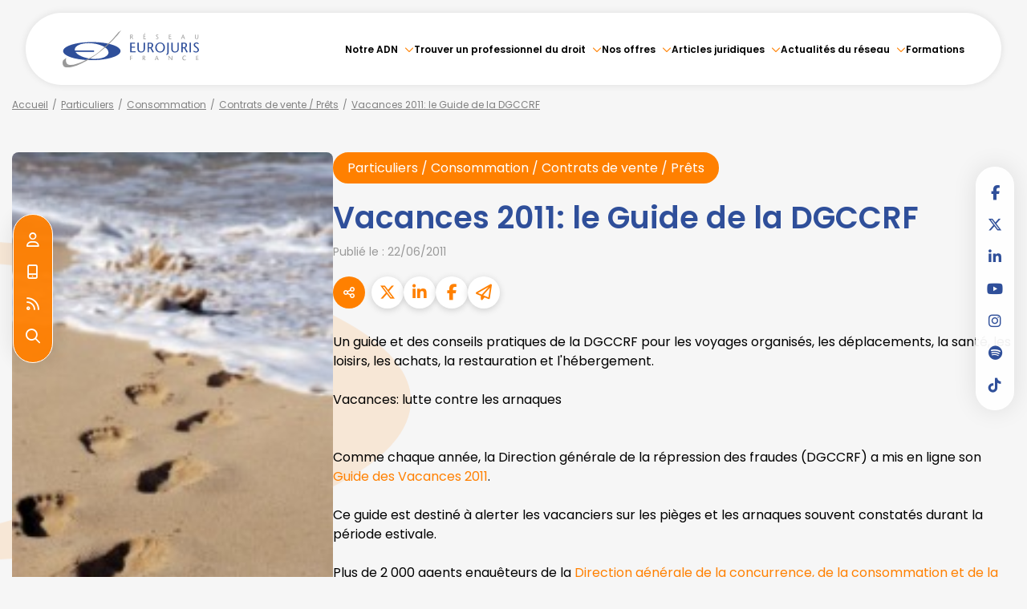

--- FILE ---
content_type: text/html; charset=UTF-8
request_url: https://www.eurojuris.fr/categories/contrats-de-vente-prets-6100/articles/vacances-2011-le-guide-de-la-dgccrf-10423.htm
body_size: 50340
content:
<!DOCTYPE html>
<html lang="fr" xmlns:og="http://ogp.me/ns#" prefix="og: http://ogp.me/ns#">
  	<head>
	  	<base href="https://www.eurojuris.fr/">
	  	<title>Vacances 2011: le Guide de la DGCCRF | EUROJURIS FRANCE</title>
	  	<meta http-equiv="Content-Type" content="text/html;charset=UTF-8" />
		<meta http-equiv="X-UA-Compatible" content="IE=edge" /> <!-- Pour forcer le mode de compatibilité IE - temporaire -->
	  	<meta name="viewport" 	 		content="width=device-width, initial-scale=1.0, maximum-scale=1.0, user-scalable=no" />
		<meta name="description" 		content="Un guide et des conseils pratiques de la DGCCRF pour les voyages organisés, les déplacements, la santé, les loisirs, les achats, la restauration et l'héberge..." />
		<meta name="keywords" 			content="" />
		<meta name="author" 			content="EUROJURIS FRANCE" />
		<meta name="robots" 			content="index,follow" />
		<meta name="rating" 	 		content="general" />
		<meta name="google" 			content="notranslate" />
		<meta name="twitter:card" 		content="summary_large_image">
        		<meta name="twitter:site" 		content="@EUROJURISFR">
        		<meta property="og:title" 		content="Vacances 2011: le Guide de la DGCCRF | EUROJURIS FRANCE" />
		<meta property="og:description" content="Un guide et des conseils pratiques de la DGCCRF pour les voyages organisés, les déplacements, la santé, les loisirs, les achats, la restauration et l'héberge..." />
		<meta property="og:url" 		content="https://www.eurojuris.fr/articles/vacances-2011-guide-dgccrf-10423.htm" />
		<meta property="og:type" 		content="article" />
		<meta property="og:locale" 		content="fr_FR" />
		<meta property="og:site_name"	content="EUROJURIS FRANCE" />
				<meta property="og:image" 		content="https://www.eurojuris.fr/medias/org-224/shared/eurojuris-art-10423-plageweb.jpg" />
				<meta name="google-site-verification" content="a1SIEyDYnI3DvkTYVZitHH0v4Jkd_ne5XwNyAe_GDDE" />
				<meta name="msvalidate.01" content="7B1A9CEF6875C10141F0349B037CE025" />
				<link rel="prev" href="https://www.eurojuris.fr/categories/contrats-de-vente-prets-6100/articles/contrats-conclus-par-consommateurs-competence-judiciaire-2768.htm">
				<link rel="next" href="https://www.eurojuris.fr/categories/contrats-de-vente-prets-6100/articles/revalorisation-taux-remuneration-livret-10426.htm">
				<link rel="canonical" href="https://www.eurojuris.fr/articles/vacances-2011-guide-dgccrf-10423.htm" />
				<link rel="shortcut icon" href="https://www.eurojuris.fr/medias/org-224/site-11249/img/favicon-eurojuris-6694f8e87e601.png" />
		<!-- CSS -->
		<link rel="stylesheet" type="text/css" href="//code.jquery.com/ui/1.10.2/themes/smoothness/jquery-ui.min.css" />
		<!-- Début css Bootstrap -->		<link href="https://maxcdn.bootstrapcdn.com/bootstrap/3.1.1/css/bootstrap.min.css" rel="stylesheet" integrity="sha384-7tY7Dc2Q8WQTKGz2Fa0vC4dWQo07N4mJjKvHfIGnxuC4vPqFGFQppd9b3NWpf18/" crossorigin="anonymous" />
		<!-- Fin css Bootstrap -->		<link rel="stylesheet" type="text/css" href="https://skins.azko.fr/_COMMUN/_COMMUN-CMS/commun.css?v=20251126-1500_20250905-121929" />
		<!-- <link rel="stylesheet" type="text/css" href="css/common.css?v=20251126-1500_20250905-121929" /> --> <!-- #1431 -->
		<!-- <link rel="stylesheet" type="text/css" href="css/flexbox.css?v=20251126-1500_20250905-121929" /> --> <!-- #1431 -->
		<link rel="stylesheet" type="text/css" href="https://js.fw.azko.fr/jquery/jquery.css?v=20251126-1500_20250905-121929" />
		<!-- Début fichier commun du SASS -->		<link href="//skins.azko.fr/_COMMUN/class-v1.css" rel="stylesheet" />
		<!-- Fin fichier commun du SASS --><!-- Début SECIBONLINEV2-COMMUN-SASS --><!-- Fin SECIBONLINEV2-COMMUN-SASS -->		<link rel="stylesheet" type="text/css" href="//skins.azko.fr/eurojuris-v2/eurojuris-v2.css?v=20251126-1500_20250905-121929" />
		<!-- DEBUT Google optimize - extrait anti clignotement -->
		<style>.async-hide { opacity: 0 !important} </style>
		<!-- FIN Google optimize - extrait anti clignotement --><!-- Gestion des lazy loading -->
		<script type="text/javascript">
			// Lazy loading des images : force le chargement des images "lazy" qui sont visibles dans le viewport, en les passant en "eager"
			document.addEventListener("DOMContentLoaded", () => {
				console.log("> DOMContentLoaded");
				const nWinH = window.innerHeight;
				const oLogs = { 'eager':[], 'lazy': [] };
				document.querySelectorAll("img").forEach(oImg => {
					if(oImg.getAttribute('loading') === 'lazy'){
						if (oImg.getBoundingClientRect().top < nWinH
                            && typeof oImg.checkVisibility === 'function'
                            && oImg.checkVisibility({ opacityProperty: true, visibilityProperty: true })
                        ) {
							oImg.setAttribute("loading", "eager");
						}
					}
					oLogs[oImg.getAttribute('loading') === 'lazy' ? 'lazy' : 'eager'].push(oImg.src);
				});
				console.log("> Lazy loading check :", oLogs);
			});
		</script>
		<!-- librairies jQuery de sdFW  -->
        <!--
		<script type="text/javascript" 				 src="https://js.fw.azko.fr/jquery/jquery-1.11.0.min.js?v=20251126-1500_20250905-121929"	></script>
		-->
        <script type="text/javascript"               src="https://code.jquery.com/jquery-1.11.0.min.js" integrity="sha256-spTpc4lvj4dOkKjrGokIrHkJgNA0xMS98Pw9N7ir9oI=" crossorigin="anonymous"></script>
		<!--
		<script type="text/javascript" async="async" src="https://js.fw.azko.fr/jquery/jquery.json-2.2.min.js?v=20251126-1500_20250905-121929"	></script>
		-->
		<script type="text/javascript" async="async" src="https://js.fw.azko.fr/jquery/jquery.sdnotify.js?v=20251126-1500_20250905-121929"     ></script>
		<!--
	    <script type="text/javascript" async="async" src="https://js.fw.azko.fr/jquery/jquery.ajaxprogress.min.js?v=20251126-1500_20250905-121929"	></script>
		<script type="text/javascript" async="async" src="https://js.fw.azko.fr/jquery/jquery.nanoscroller.min.js?v=20251126-1500_20250905-121929"	></script>
	    <script type="text/javascript" async="async" src="https://js.fw.azko.fr/jquery/jquery.ui.datepicker-fr.min.js?v=20251126-1500_20250905-121929"			></script>
		<script type="text/javascript" async="async" src="https://js.fw.azko.fr/jquery/jquery.carouFredSel-6.2.0-packed.js?v=20251126-1500_20250905-121929"></script>
	     -->
		<!-- jQuery-ui --><!-- on le charge qd meme "à l'ancienne" pour limiter les effets de bord le temps que le correctif issue #1228 et #1293 soit appliqué dans les contents JS -->
		<!-- <script type="text/javascript" src="//code.jquery.com/ui/1.10.2/jquery-ui.min.js" integrity="sha256-FgiaQnQazF/QCrF9qSvpRY6PACn9ZF8VnlgqfqD1LsE=" crossorigin="anonymous"></script> -->
		<script type="text/javascript">
			const oCmsFront = { };
			// Fonction de chargement différé de certains scripts JS après chargement de jQuery
			oCmsFront.loadScript = function(sName, sUrl, sIntegrityHash){
				const script = document.createElement('script');
				script.setAttribute("src", sUrl)
				if(sIntegrityHash != ''){
					script.setAttribute("integrity", sIntegrityHash)
					script.setAttribute("crossorigin", "anonymous")
				}
				script.onload = function(){
					// On déclenche un event custom lorsque la ressource en question est chargée.
					// Ecoutable via, par exemple : document.addEventListener('loadscript.gmap3', function(){ ... });
					console.log('> '+sName+' loaded after jquery | CUSTOM EVENT : "loadscript.' + sName + '" | LISTEN WITH : document.addEventListener(\'loadscript.' + sName + '\', function(){ ... });');
					const event = new CustomEvent('loadscript.' + sName);
					document.dispatchEvent(event);
				};
				document.head.appendChild(script);
			};
			// Chargement différé de certains scripts JS après chargement de jQuery
			$(window).load(function(){
				// Chargement différé de jquery-json et jquery-ui pour éviter erreurs JS UNCAUGHT si jquery pas encore chargé
                oCmsFront.loadScript('jquery-json','https://js.fw.azko.fr/jquery/jquery.json-2.2.min.js?v=20251126-1500_20250905-121929','');
                oCmsFront.loadScript('jquery-ui','//code.jquery.com/ui/1.10.2/jquery-ui.min.js','sha256-FgiaQnQazF/QCrF9qSvpRY6PACn9ZF8VnlgqfqD1LsE=');
                                oCmsFront.loadScript('jquery-select2','//cdnjs.cloudflare.com/ajax/libs/select2/4.0.4/js/select2.min.js','sha256-OphUEk5ASNjOp2E8I46x+Gb0d7K+2CNKX4YbY9skKts=');
                                oCmsFront.loadScript('gmap3', 'https://cdnjs.cloudflare.com/ajax/libs/gmap3/7.2.0/gmap3.min.js', 'sha512-MTgIRfLaj1GE5BFq9AhjY6MjHdg8YcHboj6gZzwYhMnfG8XzR0v75ZRI3kdnEIGF2Rrh+v4xfrz1MtrnZbJdhA==');
                				oCmsFront.loadScript('bootstrap', 'https://maxcdn.bootstrapcdn.com/bootstrap/3.1.1/js/bootstrap.min.js', 'sha384-oFMgcGzKX7GaHtF4hx14KbxdsGjyfHK6m1comHjI1FH6g4m6qYre+4cnZbwaYbHD');
				oCmsFront.loadScript('bootstrap-hover-dropdown', 'js/bootstrap-hover-dropdown/twitter-bootstrap-hover-dropdown.min.js', '');
		});
            			document.addEventListener('loadscript.jquery-select2', function(){
				oCmsFront.loadScript('jquery-select2-i18n-fr','https://cdnjs.cloudflare.com/ajax/libs/select2/4.0.4/js/i18n/fr.js','sha256-PWEhvg6LCeKcEKv89K7p8vQ84y+N0Gu/VI02mQeytKU=');
			});
            
		</script>
		<!-- librairies JS de sdFW  -->
        <script type="text/javascript" async="async" src="https://js.fw.azko.fr/main-framework.min.js?v=20251126-1500_20250905-121929"	></script>
        <!-- #2505 on passe tous les JS du framework dans main-framework(.min).js pour réduire le nombre de requêtes HTTP -->
        <!--
		<script type="text/javascript" async="async" src="https://js.fw.azko.fr/output.min.js?v=20251126-1500_20250905-121929"	></script>
		<script type="text/javascript" async="async" src="https://js.fw.azko.fr/std.min.js?v=20251126-1500_20250905-121929"	></script>
		<script type="text/javascript" async="async" src="https://js.fw.azko.fr/url.min.js?v=20251126-1500_20250905-121929"	></script>
		<script type="text/javascript" async="async" src="https://js.fw.azko.fr/i18n.min.js?v=20251126-1500_20250905-121929"	></script>
		<script type="text/javascript" async="async" src="https://js.fw.azko.fr/message.min.js?v=20251126-1500_20250905-121929"></script>
		<script type="text/javascript" async="async" src="https://js.fw.azko.fr/notice.js?v=20251126-1500_20250905-121929"></script>
		-->
		<!-- <script type="text/javascript" async="async" src="https://js.fw.azko.fr/popin.min.js?v=20251126-1500_20250905-121929"	></script> -->
		<!-- jQuery chosen
		<link rel="stylesheet" href="https://cdnjs.cloudflare.com/ajax/libs/chosen/1.8.2/chosen.css" integrity="sha256-BYW+WlDNS6xAmFEnAv5rvID8wNE7vh9i1LU6Qk4HJ3w=" crossorigin="anonymous" />
		<script src="https://cdnjs.cloudflare.com/ajax/libs/chosen/1.8.2/chosen.jquery.min.js" integrity="sha256-j9yXOqKOlGKkAerTz/6KCllekmWP3Kt3a7sBvMK8IGI=" crossorigin="anonymous"></script>
		-->
		<!-- jQuery select2 -->		<link rel="stylesheet" href="https://cdnjs.cloudflare.com/ajax/libs/select2/4.0.4/css/select2.min.css" integrity="sha256-xJOZHfpxLR/uhh1BwYFS5fhmOAdIRQaiOul5F/b7v3s=" crossorigin="anonymous" />
        
<!--		<script src="https://cdnjs.cloudflare.com/ajax/libs/select2/4.0.4/js/select2.min.js" integrity="sha256-OphUEk5ASNjOp2E8I46x+Gb0d7K+2CNKX4YbY9skKts=" crossorigin="anonymous"></script> -->
<!--		<script src="https://cdnjs.cloudflare.com/ajax/libs/select2/4.0.4/js/i18n/fr.js" integrity="sha256-PWEhvg6LCeKcEKv89K7p8vQ84y+N0Gu/VI02mQeytKU=" crossorigin="anonymous"></script> -->
		<!-- lightslider diaporama -->
		<!--
		<link rel="stylesheet" href="https://cdnjs.cloudflare.com/ajax/libs/lightslider/1.1.6/css/lightslider.min.css" integrity="sha256-ev+XS9lVA6/6vEe/p9pncQjsHB6g9UtAZYFLNViXxAA=" crossorigin="anonymous" />
		<script src="https://cdnjs.cloudflare.com/ajax/libs/lightslider/1.1.6/js/lightslider.min.js" integrity="sha256-nHmCK+HOPMPezzS3ky9VKznMWH4sW4keT8HrMaDNbYo=" crossorigin="anonymous"></script>
		-->
		<!-- slick diaporama -->		<link rel="stylesheet" href="https://cdnjs.cloudflare.com/ajax/libs/slick-carousel/1.9.0/slick.min.css" integrity="sha256-UK1EiopXIL+KVhfbFa8xrmAWPeBjMVdvYMYkTAEv/HI=" crossorigin="anonymous" />
		<link rel="stylesheet" href="https://cdnjs.cloudflare.com/ajax/libs/slick-carousel/1.9.0/slick-theme.min.css" integrity="sha256-4hqlsNP9KM6+2eA8VUT0kk4RsMRTeS7QGHIM+MZ5sLY=" crossorigin="anonymous" />
		<script src="https://cdnjs.cloudflare.com/ajax/libs/slick-carousel/1.9.0/slick.min.js" integrity="sha256-NXRS8qVcmZ3dOv3LziwznUHPegFhPZ1F/4inU7uC8h0=" crossorigin="anonymous"></script>
		<!-- Googlemaps -->
		<script type="text/javascript" src="https://maps.googleapis.com/maps/api/js?libraries=places&amp;key=AIzaSyC-QYahvLeHNT1z5Ia3AyZYrxhbFJvuNaA&amp;language=fr"></script>
		<!--
		<script src="https://cdnjs.cloudflare.com/ajax/libs/gmap3/7.2.0/gmap3.min.js" integrity="sha512-MTgIRfLaj1GE5BFq9AhjY6MjHdg8YcHboj6gZzwYhMnfG8XzR0v75ZRI3kdnEIGF2Rrh+v4xfrz1MtrnZbJdhA==" crossorigin="anonymous" referrerpolicy="no-referrer"></script>
		-->
        		<script type="text/javascript">
			document.addEventListener('loadscript.gmap3', function(){
				if(typeof($.gmap3) !== "undefined"){
					$.gmap3({
						key: 'AIzaSyC-QYahvLeHNT1z5Ia3AyZYrxhbFJvuNaA'
					});
				}
			});
		</script>
        		<!--
		<script type="text/javascript" async="async" src="js/gmap3.js.minjs?v=20251126-1500_20250905-121929"	></script>
		-->
		<!-- Modules JS -->
		<script type="text/javascript"               src="js/main.js.minjs?v=20251126-1500_20250905-121929"	></script>
		<!-- <script type="text/javascript"               src="js/main.js?v=20251126-1500_20250905-121929"	></script> -->
		<script type="text/javascript" async="async" src="js/espaceprive.js.minjs?v=20251126-1500_20250905-121929"	></script>
		<!-- <script type="text/javascript" async="async" src="js/espaceprive.js?v=20251126-1500_20250905-121929"	></script> -->
		<script type="text/javascript" async="async" src="js/carte.js.minjs?v=20251126-1500_20250905-121929"	></script>
		        <script type="application/ld+json">
            {
    "@context": "https://schema.org",
    "@type": "LegalService",
    "serviceType": "Avocat",
    "name": "EUROJURIS FRANCE",
    "url": "https://www.eurojuris.fr",
    "openingHours": "Mo-Fr 09:00-18:00",
    "sameAs": [
        "https://www.x.com/EUROJURISFR",
        "https://www.facebook.com/EurojurisFrance/?ref=ts&fref=ts",
        "https://www.linkedin.com/company/eurojuris-france?trk=top_nav_home",
        "https://www.youtube.com/user/EUROFRAG",
        "https://www.instagram.com/reseau_eurojuris/"
    ],
    "address": {
        "@type": "PostalAddress",
        "addressLocality": "PARIS",
        "postalCode": "75014 ",
        "streetAddress": "Wojo 82 avenue du Maine"
    },
    "telephone": "01 46 33 07 19",
    "geo": {
        "@type": "GeoCoordinates",
        "latitude": 48.8549358,
        "longitude": 2.3418847999999999
    }
}        </script>
				<script type="application/ld+json">
            {
    "@context": "https://schema.org",
    "@type": "NewsArticle",
    "headline": "Vacances 2011: le Guide de la DGCCRF",
    "image": [
        "https://www.eurojuris.fr/medias/org-224/shared/eurojuris-art-10423-plageweb.jpg"
    ],
    "datePublished": "2011-06-22T00:00:00+02:00",
    "dateModified": "2024-08-07T12:16:49+02:00",
    "author": {
        "@type": "Organization",
        "name": "EUROJURIS FRANCE",
        "url": "https://www.eurojuris.fr"
    },
    "publisher": {
        "@type": "Organization",
        "name": "EUROJURIS FRANCE",
        "url": "https://www.eurojuris.fr"
    },
    "mainEntityOfPage": {
        "@type": "WebPage",
        "@id": "https://www.eurojuris.fr/articles/vacances-2011-guide-dgccrf-10423.htm"
    }
}        </script>
				<script type="application/ld+json">
            {
    "@context": "https://schema.org",
    "@type": "BreadcrumbList",
    "itemListElement": [
        {
            "@type": "ListItem",
            "position": 1,
            "name": "Accueil",
            "item": "https://www.eurojuris.fr"
        },
        {
            "@type": "ListItem",
            "position": 2,
            "name": "Particuliers",
            "item": "https://www.eurojuris.fr/categories/particuliers-2400.htm"
        },
        {
            "@type": "ListItem",
            "position": 3,
            "name": "Consommation",
            "item": "https://www.eurojuris.fr/categories/consommation-2900.htm"
        },
        {
            "@type": "ListItem",
            "position": 4,
            "name": "Contrats de vente / Pr\u00eats",
            "item": "https://www.eurojuris.fr/categories/contrats-de-vente-prets-6100.htm"
        },
        {
            "@type": "ListItem",
            "position": 5,
            "name": "Vacances 2011: le Guide de la DGCCRF",
            "item": "https://www.eurojuris.fr/categories/contrats-de-vente-prets-6100/articles/vacances-2011-guide-dgccrf-10423.htm"
        }
    ]
}        </script>
		<!-- Twitter -->		<script>window.twttr = (function(d, s, id) {
                var js, fjs = d.getElementsByTagName(s)[0],
                    t = window.twttr || {};
                if (d.getElementById(id)) return t;
                js = d.createElement(s);
                js.id = id;
                js.src = "https://platform.twitter.com/widgets.js";
                fjs.parentNode.insertBefore(js, fjs);
                t._e = [];
                t.ready = function(f) {
                    t._e.push(f);
                };
                return t;
            }(document, "script", "twitter-wjs"));</script>
		<!-- Analytics -->
		<script type="text/javascript">
						var initGoogleAnalyticsTracker = function() { };
					</script>
		<!-- GA4 -->
		<script type="text/javascript">
						var initGA4Tracker = function() {
				let b = document.getElementsByTagName('script')[0];
				let a = document.createElement('script');
				a.type='text/javascript'; a.async=true;
				a.src='https://www.googletagmanager.com/gtag/js?id=G-TRD132S4BK';
				b.parentNode.insertBefore(a, b);
				gtag('js', new Date());
				gtag('config', 'G-TRD132S4BK');
			};
			window.dataLayer = window.dataLayer || [];
			if(typeof(gtag) === "undefined") {
				function gtag(){dataLayer.push(arguments);}
			}
					</script>
		<!-- CONSENT AXEPTIO DEBUT -->		<script>
			window.axeptioSettings = {
				clientId: "689db65dc520eb715bd76c4d",
				cookiesVersion: "fr-eu-05-11-2024",
				googleConsentMode: {
					default: {
						analytics_storage: "denied",
						ad_storage: "denied",
						ad_user_data: "denied",
						ad_personalization: "denied",
						wait_for_update: 500
					}
				}
			};
			(function(d, s) {
				var t = d.getElementsByTagName(s)[0], e = d.createElement(s);
				e.async = true; e.src = "//static.axept.io/sdk.js";
				t.parentNode.insertBefore(e, t);
			})(document, "script");
            void 0 === window._axcb && (window._axcb = []);
            window._axcb.push(function (axeptio) {
                axeptio.on("cookies:complete", function (choices) {
                    if (choices.google_analytics) {
                        if (typeof initGA4Tracker === 'function') {
                            initGA4Tracker();
                        }
                    }
                });
            });
		</script>
		<!-- CONSENT AXEPTIO  FIN --><!-- CONSENT COOKIE YES DEBUT --><!-- CONSENT COOKIE YES  FIN --><!-- Google Tag Manager -->
        <script type="text/javascript">
			var initGoogleTagManagerTracker = function() {
		        				(function(w,d,s,l,i){w[l]=w[l]||[];w[l].push({'gtm.start':
				new Date().getTime(),event:'gtm.js'});var f=d.getElementsByTagName(s)[0],
						j=d.createElement(s),dl=l!='dataLayer'?'&l='+l:'';j.async=true;j.src=
						'https://www.googletagmanager.com/gtm.js?id='+i+dl;f.parentNode.insertBefore(j,f);
						})(window,document,'script','dataLayer','GTM-5PN8VX7Q');
        					};
        </script>
				<script src="https://kit.fontawesome.com/85e9218303.js" crossorigin="anonymous"></script>
			</head>
  	<body class="lg-fr bodysiteid_11249 allarticles actu_article actucat-contratsdeventeprets actucatid-6100 ">
        <!-- Google Tag Manager (noscript) -->
        <noscript>
            <iframe src="https://www.googletagmanager.com/ns.html?id=GTM-5PN8VX7Q" height="0" width="0" style="display:none;visibility:hidden"></iframe>
        </noscript>
        
		<!-- Skin EUROJURIS V2 -->
<header class="header">
	<div class="headerCol site-container">
		<div class="headerCol1">
			<a href="https://www.eurojuris.fr/" class="logo" title="EUROJURIS FRANCE" alt="Logo Eurojuris">
				<!-- <img src="//skins.azko.fr/eurojuris-v2/img/logo.png" /> -->
				<svg xmlns="http://www.w3.org/2000/svg" xmlns:xlink="http://www.w3.org/1999/xlink" width="256" height="70.367" viewBox="0 0 256 70.367">
					<defs>
					  <clipPath id="clip-path">
						<rect id="Rectangle_2" data-name="Rectangle 2" width="256" height="70.367" transform="translate(0 0)" fill="none"/>
					  </clipPath>
					</defs>
					<g id="Groupe_1" data-name="Groupe 1" transform="translate(0 0)" clip-path="url(#clip-path)">
					  <path id="Tracé_1" data-name="Tracé 1" d="M54.884,22.358c-29.768,0-53.9,7.61-53.9,17s24.136,17,53.9,17,53.906-7.611,53.906-17-24.135-17-53.906-17M86.194,42.5C85.368,50.44,70.531,55.4,53.058,53.579c-13.81-1.443-25.125-6.692-28.857-12.75H59.112V38.01H23.041a6.826,6.826,0,0,1-.118-2.117c.829-7.95,15.666-12.913,33.14-11.088S87.026,34.55,86.194,42.5" fill="#2f4f9a"/>
					  <path id="Tracé_2" data-name="Tracé 2" d="M6.87,52.285,1.076,56.569s-2.719,5.961.486,10.576C8.907,77.717,46.722,60.951,75.9,36.06,99.644,15.809,110.231,0,110.231,0l-5.777,4.486S91.681,22.21,68.418,40.737C50.63,54.9,18.128,70.257,9.122,63.762,4.633,60.524,6.87,52.285,6.87,52.285" fill="#999"/>
					  <path id="Tracé_3" data-name="Tracé 3" d="M131.047,49h-2.922v3.134h2.863v.825h-2.863v3.463h-1.142V48.179h4.064Z" fill="#999"/>
					  <path id="Tracé_4" data-name="Tracé 4" d="M150.065,48.179h2.357a2.106,2.106,0,0,1,2.391,2.121,2.655,2.655,0,0,1-1.377,2.4l2.048,3.51-1.153.354-1.909-3.558h-1.214v3.416h-1.143Zm1.143,4.006h.648a1.608,1.608,0,0,0,1.732-1.779,1.275,1.275,0,0,0-1.4-1.4h-.979Z" fill="#999"/>
					  <path id="Tracé_5" data-name="Tracé 5" d="M177.225,48.179l3.074,8.246H178.98L178.131,54h-3.145l-.884,2.427h-1.107l3.358-8.246Zm.636,4.995c-.413-1.144-.813-2.286-1.226-3.77h-.023a39.474,39.474,0,0,1-1.307,3.77Z" fill="#999"/>
					  <path id="Tracé_6" data-name="Tracé 6" d="M205.881,56.425h-.9c-1.79-2.144-4.866-5.843-5.361-6.562H199.6v6.562h-.942V48.179h.848c1.814,2.143,4.854,5.749,5.408,6.573h.024V48.179h.942Z" fill="#999"/>
					  <path id="Tracé_7" data-name="Tracé 7" d="M231.508,49.581a3.79,3.79,0,0,0-2.156-.719,3.139,3.139,0,0,0-3.24,3.393,3.264,3.264,0,0,0,3.24,3.486,3.683,3.683,0,0,0,2.085-.612l.448.684a4.875,4.875,0,0,1-2.592.753,4.13,4.13,0,0,1-4.441-4.288,4.321,4.321,0,0,1,4.582-4.241,4.023,4.023,0,0,1,2.545.837Z" fill="#999"/>
					  <path id="Tracé_8" data-name="Tracé 8" d="M254.815,49h-2.921v2.662h2.861v.825h-2.861V55.6h3.428v.824h-4.571V48.179h4.064Z" fill="#999"/>
					  <path id="Tracé_9" data-name="Tracé 9" d="M136.019,25.277h-6.483V31.16h6.353v1.823h-6.353v6.872h7.607v1.822H127V23.455h9.019Z" fill="#2f4f9a"/>
					  <path id="Tracé_10" data-name="Tracé 10" d="M143.018,23.455V34.493c0,3.775,1.411,5.753,4.679,5.753,3.425,0,4.574-2.707,4.574-5.311V23.455h2.38V34.987c0,4.087-2.536,7-6.954,7-5.15,0-7.215-2.708-7.215-7.393V23.455Z" fill="#2f4f9a"/>
					  <path id="Tracé_11" data-name="Tracé 11" d="M159.531,23.455h5.229c2.98,0,5.307,1.536,5.307,4.686a5.866,5.866,0,0,1-3.059,5.31l4.548,7.757-2.561.782-4.235-7.862h-2.692v7.55h-2.537Zm2.537,8.851H163.5c3.243,0,3.843-2.4,3.843-3.931a2.822,2.822,0,0,0-3.11-3.1h-2.169Z" fill="#2f4f9a"/>
					  <path id="Tracé_12" data-name="Tracé 12" d="M173.876,32.253a9.15,9.15,0,0,1,18.3,0c0,5.441-3.5,9.736-9.15,9.736s-9.149-4.295-9.149-9.736m15.5,0c0-3.41-1.83-7.289-6.353-7.289s-6.352,3.879-6.352,7.289c0,3.566,1.622,7.914,6.352,7.914s6.353-4.348,6.353-7.914" fill="#2f4f9a"/>
					  <path id="Tracé_13" data-name="Tracé 13" d="M199.094,23.455V41.521c0,3.773-2.091,5.1-4.443,5.1V45.086a1.855,1.855,0,0,0,1.358-.963,7.432,7.432,0,0,0,.549-2.94V23.455Z" fill="#2f4f9a"/>
					  <path id="Tracé_14" data-name="Tracé 14" d="M206.51,23.455V34.493c0,3.775,1.412,5.753,4.681,5.753,3.423,0,4.574-2.707,4.574-5.311V23.455h2.378V34.987c0,4.087-2.535,7-6.952,7-5.151,0-7.216-2.708-7.216-7.393V23.455Z" fill="#2f4f9a"/>
					  <path id="Tracé_15" data-name="Tracé 15" d="M223.025,23.455h5.227c2.981,0,5.307,1.536,5.307,4.686a5.866,5.866,0,0,1-3.059,5.31l4.549,7.757-2.561.782-4.236-7.862H225.56v7.55h-2.535Zm2.535,8.851H227c3.242,0,3.842-2.4,3.842-3.931a2.822,2.822,0,0,0-3.11-3.1h-2.17Z" fill="#2f4f9a"/>
					  <rect id="Rectangle_1" data-name="Rectangle 1" width="2.535" height="18.223" transform="translate(238.31 23.455)" fill="#2f4f9a"/>
					  <path id="Tracé_16" data-name="Tracé 16" d="M254.562,26.266a5.845,5.845,0,0,0-3.162-1.3c-1.831,0-2.851,1.067-2.851,2.472,0,1.3,1.124,2.265,3.478,3.957,2.51,1.822,3.972,3.489,3.972,5.832,0,2.889-2.744,4.763-5.671,4.763a7.687,7.687,0,0,1-5.15-1.9l1.124-1.51a6.623,6.623,0,0,0,3.974,1.588c1.8,0,3.188-.963,3.188-2.994,0-2.29-2.745-3.774-4.235-4.868-1.516-1.171-3.215-2.291-3.215-4.868,0-2.447,2.379-4.3,5.229-4.3a5.922,5.922,0,0,1,4.522,1.823Z" fill="#2f4f9a"/>
					  <path id="Tracé_17" data-name="Tracé 17" d="M127.017,8.343h2.356a2.107,2.107,0,0,1,2.393,2.121,2.656,2.656,0,0,1-1.379,2.4l2.05,3.511-1.153.353-1.911-3.558H128.16v3.417h-1.143Zm1.143,4.006h.648a1.608,1.608,0,0,0,1.733-1.779,1.275,1.275,0,0,0-1.4-1.4h-.978Z" fill="#999"/>
					  <path id="Tracé_18" data-name="Tracé 18" d="M155.623,9.168H152.7v2.663h2.864v.824H152.7v3.111h3.429v.825h-4.572V8.343h4.066ZM152.57,7.341l1.78-1.5a1.211,1.211,0,0,1,.707-.366c.141,0,.318.224.318.366,0,.235-.247.4-.483.565L152.96,7.73Z" fill="#999"/>
					  <path id="Tracé_19" data-name="Tracé 19" d="M179.266,9.616a2.626,2.626,0,0,0-1.426-.589,1.134,1.134,0,0,0-1.284,1.119c0,.589.507,1.025,1.567,1.791,1.131.825,1.791,1.579,1.791,2.639a2.36,2.36,0,0,1-2.557,2.157,3.455,3.455,0,0,1-2.321-.861l.506-.683a2.982,2.982,0,0,0,1.791.719,1.291,1.291,0,0,0,1.439-1.355c0-1.037-1.238-1.708-1.909-2.2-.684-.53-1.449-1.036-1.449-2.2A2.167,2.167,0,0,1,177.77,8.2a2.665,2.665,0,0,1,2.038.825Z" fill="#999"/>
					  <path id="Tracé_20" data-name="Tracé 20" d="M203.582,9.168H200.66v2.663h2.862v.824H200.66v3.111h3.429v.825h-4.571V8.343h4.064Z" fill="#999"/>
					  <path id="Tracé_21" data-name="Tracé 21" d="M226.554,8.343l3.075,8.249H228.31l-.848-2.428h-3.147l-.883,2.428h-1.108l3.358-8.249Zm.637,5c-.413-1.143-.813-2.286-1.226-3.77h-.023a39.351,39.351,0,0,1-1.309,3.77Z" fill="#999"/>
					  <path id="Tracé_22" data-name="Tracé 22" d="M249.586,8.343v5c0,1.708.637,2.6,2.109,2.6,1.543,0,2.063-1.226,2.063-2.4v-5.2h1.072v5.22a2.947,2.947,0,0,1-3.135,3.169c-2.321,0-3.253-1.225-3.253-3.347V8.343Z" fill="#999"/>
					</g>
				</svg>
			</a>
		</div>
		<div class="headerCol2">
			<div class="menu">
			<!-- Menu --> 
				<nav class="menu__nav" role="navigation">
					<div>
					<!-- Menu small-device -->
					<div class="navbar-header hidden--md">
						<button type="button" class="navbar-toggle" data-toggle="collapse" data-target="#mainMenu">
							<svg width="100" height="100" viewBox="0 0 100 100">
							<path class="line line1" d="M 20,29.000046 H 80.000231 C 80.000231,29.000046 94.498839,28.817352 94.532987,66.711331 94.543142,77.980673 90.966081,81.670246 85.259173,81.668997 79.552261,81.667751 75.000211,74.999942 75.000211,74.999942 L 25.000021,25.000058" />
							<path class="line line2" d="M 20,50 H 80" />
							<path class="line line3" d="M 20,70.999954 H 80.000231 C 80.000231,70.999954 94.498839,71.182648 94.532987,33.288669 94.543142,22.019327 90.966081,18.329754 85.259173,18.331003 79.552261,18.332249 75.000211,25.000058 75.000211,25.000058 L 25.000021,74.999942" />
							</svg>
						</button>
					</div>
					<!-- Menu large-device -->
					<div class="collapse navbar-collapse" id="mainMenu">
						<ul class="menu-principal niveau-0"><li class=" menuBtnPage985 hidden active"><a class="navigate " href=""  title="Accueil">Accueil</a><a class="clickable " href=""  onclick="return false;" title="Accueil">Accueil</a><a class="non-clickable " href=""  onclick="return false;" title="Accueil">Accueil</a></li><li class="has-submenu menuBtnPage1077 dropdown--display  "><a class="navigate " href="reseau-avocats-commissaires-justice.htm"  title="Notre ADN">Notre ADN</a><a class="clickable " href="reseau-avocats-commissaires-justice.htm"  onclick="return false;" title="Notre ADN">Notre ADN</a><a class="non-clickable " href="reseau-avocats-commissaires-justice.htm"  onclick="return false;" title="Notre ADN">Notre ADN</a><ul class="menu-dropdown niveau-1"><li class="has-submenu menuBtnPage1156  "><a class="navigate " href="reseau-avocats-commissaires-justice/presentation.htm"  title="Présentation">Présentation</a><a class="clickable " href="reseau-avocats-commissaires-justice/presentation.htm"  onclick="return false;" title="Présentation">Présentation</a><a class="non-clickable " href="reseau-avocats-commissaires-justice/presentation.htm"  onclick="return false;" title="Présentation">Présentation</a><ul class="menu-dropdown niveau-2"><li class=" menuBtnPage1245  "><a class="navigate " href="reseau-avocats-commissaires-justice/presentation/organisation.htm"  title="Organisation">Organisation</a><a class="clickable " href="reseau-avocats-commissaires-justice/presentation/organisation.htm"  onclick="return false;" title="Organisation">Organisation</a><a class="non-clickable " href="reseau-avocats-commissaires-justice/presentation/organisation.htm"  onclick="return false;" title="Organisation">Organisation</a></li><li class=" menuBtnPage1249  "><a class="navigate " href="reseau-avocats-commissaires-justice/presentation/transparence.htm"  title="Transparence">Transparence</a><a class="clickable " href="reseau-avocats-commissaires-justice/presentation/transparence.htm"  onclick="return false;" title="Transparence">Transparence</a><a class="non-clickable " href="reseau-avocats-commissaires-justice/presentation/transparence.htm"  onclick="return false;" title="Transparence">Transparence</a></li><li class="has-submenu menuBtnPage1253  "><a class="navigate " href="reseau-avocats-commissaires-justice/presentation/jurismus.htm"  title="Jurismus">Jurismus</a><a class="clickable " href="reseau-avocats-commissaires-justice/presentation/jurismus.htm"  onclick="return false;" title="Jurismus">Jurismus</a><a class="non-clickable " href="reseau-avocats-commissaires-justice/presentation/jurismus.htm"  onclick="return false;" title="Jurismus">Jurismus</a><ul class="menu-dropdown niveau-3"><li class=" menuBtnPage1693  "><a class="navigate " href="reseau-avocats-commissaires-justice/presentation/jurismus/evenements-jurismus.htm"  title="Évènements Jurismus">Évènements Jurismus</a><a class="clickable " href="reseau-avocats-commissaires-justice/presentation/jurismus/evenements-jurismus.htm"  onclick="return false;" title="Évènements Jurismus">Évènements Jurismus</a><a class="non-clickable " href="reseau-avocats-commissaires-justice/presentation/jurismus/evenements-jurismus.htm"  onclick="return false;" title="Évènements Jurismus">Évènements Jurismus</a></li></ul></li><li class=" menuBtnPage1261  "><a class="navigate " href="reseau-avocats-commissaires-justice/presentation/eurojuris-international.htm"  title="Eurojuris international">Eurojuris international</a><a class="clickable " href="reseau-avocats-commissaires-justice/presentation/eurojuris-international.htm"  onclick="return false;" title="Eurojuris international">Eurojuris international</a><a class="non-clickable " href="reseau-avocats-commissaires-justice/presentation/eurojuris-international.htm"  onclick="return false;" title="Eurojuris international">Eurojuris international</a></li></ul></li><li class=" menuBtnPage1152  "><a class="navigate " href="reseau-avocats-commissaires-justice/organisation-formations-juridiques.htm"  title="Organisme de formation">Organisme de formation</a><a class="clickable " href="reseau-avocats-commissaires-justice/organisation-formations-juridiques.htm"  onclick="return false;" title="Organisme de formation">Organisme de formation</a><a class="non-clickable " href="reseau-avocats-commissaires-justice/organisation-formations-juridiques.htm"  onclick="return false;" title="Organisme de formation">Organisme de formation</a></li><li class="has-submenu menuBtnPage1148  "><a class="navigate " href="reseau-avocats-commissaires-justice/partenariats.htm"  title="Partenariats">Partenariats</a><a class="clickable " href="reseau-avocats-commissaires-justice/partenariats.htm"  onclick="return false;" title="Partenariats">Partenariats</a><a class="non-clickable " href="reseau-avocats-commissaires-justice/partenariats.htm"  onclick="return false;" title="Partenariats">Partenariats</a><ul class="menu-dropdown niveau-2"><li class=" menuBtnPage1163  "><a class="navigate " href="reseau-avocats-commissaires-justice/partenariats/partenaire-pretorio.htm"  title="Pretorio">Pretorio</a><a class="clickable " href="reseau-avocats-commissaires-justice/partenariats/partenaire-pretorio.htm"  onclick="return false;" title="Pretorio">Pretorio</a><a class="non-clickable " href="reseau-avocats-commissaires-justice/partenariats/partenaire-pretorio.htm"  onclick="return false;" title="Pretorio">Pretorio</a></li><li class=" menuBtnPage1186  "><a class="navigate " href="reseau-avocats-commissaires-justice/partenariats/partenaire-ajfc.htm"  title="Association des Juristes Franco-Colombiens (AJFC)">Association des Juristes Franco-Colombiens (AJFC)</a><a class="clickable " href="reseau-avocats-commissaires-justice/partenariats/partenaire-ajfc.htm"  onclick="return false;" title="Association des Juristes Franco-Colombiens (AJFC)">Association des Juristes Franco-Colombiens (AJFC)</a><a class="non-clickable " href="reseau-avocats-commissaires-justice/partenariats/partenaire-ajfc.htm"  onclick="return false;" title="Association des Juristes Franco-Colombiens (AJFC)">Association des Juristes Franco-Colombiens (AJFC)</a></li><li class=" menuBtnPage1190  "><a class="navigate " href="reseau-avocats-commissaires-justice/partenariats/partenaire-infolegale.htm"  title="Infolegale">Infolegale</a><a class="clickable " href="reseau-avocats-commissaires-justice/partenariats/partenaire-infolegale.htm"  onclick="return false;" title="Infolegale">Infolegale</a><a class="non-clickable " href="reseau-avocats-commissaires-justice/partenariats/partenaire-infolegale.htm"  onclick="return false;" title="Infolegale">Infolegale</a></li><li class=" menuBtnPage1200  "><a class="navigate " href="reseau-avocats-commissaires-justice/partenariats/partenaire-legivox.htm"  title="LegiVox">LegiVox</a><a class="clickable " href="reseau-avocats-commissaires-justice/partenariats/partenaire-legivox.htm"  onclick="return false;" title="LegiVox">LegiVox</a><a class="non-clickable " href="reseau-avocats-commissaires-justice/partenariats/partenaire-legivox.htm"  onclick="return false;" title="LegiVox">LegiVox</a></li><li class=" menuBtnPage1204  "><a class="navigate " href="reseau-avocats-commissaires-justice/partenariats/partenaire-ecostaff.htm"  title="Ecostaff">Ecostaff</a><a class="clickable " href="reseau-avocats-commissaires-justice/partenariats/partenaire-ecostaff.htm"  onclick="return false;" title="Ecostaff">Ecostaff</a><a class="non-clickable " href="reseau-avocats-commissaires-justice/partenariats/partenaire-ecostaff.htm"  onclick="return false;" title="Ecostaff">Ecostaff</a></li><li class=" menuBtnPage1214  "><a class="navigate " href="reseau-avocats-commissaires-justice/partenariats/partenaire-tempeos.htm"  title="Tempeos">Tempeos</a><a class="clickable " href="reseau-avocats-commissaires-justice/partenariats/partenaire-tempeos.htm"  onclick="return false;" title="Tempeos">Tempeos</a><a class="non-clickable " href="reseau-avocats-commissaires-justice/partenariats/partenaire-tempeos.htm"  onclick="return false;" title="Tempeos">Tempeos</a></li><li class=" menuBtnPage1218  "><a class="navigate " href="reseau-avocats-commissaires-justice/partenariats/partenaire-crj-de-paris-ii.htm"  title="CRJ de Paris II">CRJ de Paris II</a><a class="clickable " href="reseau-avocats-commissaires-justice/partenariats/partenaire-crj-de-paris-ii.htm"  onclick="return false;" title="CRJ de Paris II">CRJ de Paris II</a><a class="non-clickable " href="reseau-avocats-commissaires-justice/partenariats/partenaire-crj-de-paris-ii.htm"  onclick="return false;" title="CRJ de Paris II">CRJ de Paris II</a></li><li class=" menuBtnPage1226  "><a class="navigate " href="reseau-avocats-commissaires-justice/partenariats/partenaire-wolters-kluwer.htm"  title="Wolters Kluwer">Wolters Kluwer</a><a class="clickable " href="reseau-avocats-commissaires-justice/partenariats/partenaire-wolters-kluwer.htm"  onclick="return false;" title="Wolters Kluwer">Wolters Kluwer</a><a class="non-clickable " href="reseau-avocats-commissaires-justice/partenariats/partenaire-wolters-kluwer.htm"  onclick="return false;" title="Wolters Kluwer">Wolters Kluwer</a></li><li class=" menuBtnPage1230  "><a class="navigate " href="reseau-avocats-commissaires-justice/partenariats/partenaire-azko.htm"  title="Azko">Azko</a><a class="clickable " href="reseau-avocats-commissaires-justice/partenariats/partenaire-azko.htm"  onclick="return false;" title="Azko">Azko</a><a class="non-clickable " href="reseau-avocats-commissaires-justice/partenariats/partenaire-azko.htm"  onclick="return false;" title="Azko">Azko</a></li><li class=" menuBtnPage1233  "><a class="navigate " href="reseau-avocats-commissaires-justice/partenariats/partenaire-leximpact.htm"  title="Leximpact">Leximpact</a><a class="clickable " href="reseau-avocats-commissaires-justice/partenariats/partenaire-leximpact.htm"  onclick="return false;" title="Leximpact">Leximpact</a><a class="non-clickable " href="reseau-avocats-commissaires-justice/partenariats/partenaire-leximpact.htm"  onclick="return false;" title="Leximpact">Leximpact</a></li><li class=" menuBtnPage1237  "><a class="navigate " href="reseau-avocats-commissaires-justice/partenariats/partenaire-hotel-citadines-holiday-inn.htm"  title="Hôtel Citadines - Holiday Inn">Hôtel Citadines - Holiday Inn</a><a class="clickable " href="reseau-avocats-commissaires-justice/partenariats/partenaire-hotel-citadines-holiday-inn.htm"  onclick="return false;" title="Hôtel Citadines - Holiday Inn">Hôtel Citadines - Holiday Inn</a><a class="non-clickable " href="reseau-avocats-commissaires-justice/partenariats/partenaire-hotel-citadines-holiday-inn.htm"  onclick="return false;" title="Hôtel Citadines - Holiday Inn">Hôtel Citadines - Holiday Inn</a></li><li class=" menuBtnPage1968  "><a class="navigate " href="reseau-avocats-commissaires-justice/partenariats/partenaire-anaba.htm"  title="Anaba">Anaba</a><a class="clickable " href="reseau-avocats-commissaires-justice/partenariats/partenaire-anaba.htm"  onclick="return false;" title="Anaba">Anaba</a><a class="non-clickable " href="reseau-avocats-commissaires-justice/partenariats/partenaire-anaba.htm"  onclick="return false;" title="Anaba">Anaba</a></li><li class=" menuBtnPage1973  "><a class="navigate " href="reseau-avocats-commissaires-justice/partenariats/partenaire-legal230.htm"  title="Legal 230">Legal 230</a><a class="clickable " href="reseau-avocats-commissaires-justice/partenariats/partenaire-legal230.htm"  onclick="return false;" title="Legal 230">Legal 230</a><a class="non-clickable " href="reseau-avocats-commissaires-justice/partenariats/partenaire-legal230.htm"  onclick="return false;" title="Legal 230">Legal 230</a></li><li class=" menuBtnPage1979  "><a class="navigate " href="reseau-avocats-commissaires-justice/partenariats/intelligia.htm"  title="IntelligIA">IntelligIA</a><a class="clickable " href="reseau-avocats-commissaires-justice/partenariats/intelligia.htm"  onclick="return false;" title="IntelligIA">IntelligIA</a><a class="non-clickable " href="reseau-avocats-commissaires-justice/partenariats/intelligia.htm"  onclick="return false;" title="IntelligIA">IntelligIA</a></li><li class=" menuBtnPage1983  "><a class="navigate " href="reseau-avocats-commissaires-justice/partenariats/ringover.htm"  title="Ringover">Ringover</a><a class="clickable " href="reseau-avocats-commissaires-justice/partenariats/ringover.htm"  onclick="return false;" title="Ringover">Ringover</a><a class="non-clickable " href="reseau-avocats-commissaires-justice/partenariats/ringover.htm"  onclick="return false;" title="Ringover">Ringover</a></li><li class=" menuBtnPage1986  "><a class="navigate " href="reseau-avocats-commissaires-justice/partenariats/partenaire-simplebo.htm"  title="Simplébo">Simplébo</a><a class="clickable " href="reseau-avocats-commissaires-justice/partenariats/partenaire-simplebo.htm"  onclick="return false;" title="Simplébo">Simplébo</a><a class="non-clickable " href="reseau-avocats-commissaires-justice/partenariats/partenaire-simplebo.htm"  onclick="return false;" title="Simplébo">Simplébo</a></li><li class=" menuBtnPage1999  "><a class="navigate " href="reseau-avocats-commissaires-justice/partenariats/partenaire-juridifeel.htm"  title="Juridifeel">Juridifeel</a><a class="clickable " href="reseau-avocats-commissaires-justice/partenariats/partenaire-juridifeel.htm"  onclick="return false;" title="Juridifeel">Juridifeel</a><a class="non-clickable " href="reseau-avocats-commissaires-justice/partenariats/partenaire-juridifeel.htm"  onclick="return false;" title="Juridifeel">Juridifeel</a></li></ul></li><li class=" menuBtnPage1265  "><a class="navigate " href="reseau-avocats-commissaires-justice/adhesion.htm"  title="Rejoignez-nous !">Rejoignez-nous !</a><a class="clickable " href="reseau-avocats-commissaires-justice/adhesion.htm"  onclick="return false;" title="Rejoignez-nous !">Rejoignez-nous !</a><a class="non-clickable " href="reseau-avocats-commissaires-justice/adhesion.htm"  onclick="return false;" title="Rejoignez-nous !">Rejoignez-nous !</a></li></ul></li><li class="has-submenu menuBtnPage1081 dropdown--display  "><a class="navigate " href="trouver-avocat-commissaire-justice.htm"  title="Trouver un professionnel du droit">Trouver un professionnel du droit</a><a class="clickable " href="trouver-avocat-commissaire-justice.htm"  onclick="return false;" title="Trouver un professionnel du droit">Trouver un professionnel du droit</a><a class="non-clickable " href="trouver-avocat-commissaire-justice.htm"  onclick="return false;" title="Trouver un professionnel du droit">Trouver un professionnel du droit</a><ul class="menu-dropdown niveau-1"><li class=" menuBtnPage1696  "><a class="navigate parallaxDown--xs picto__before--users" href="/trouver-un-professionnel-du-droit.htm"  title="Annuaire des membres">Annuaire des membres</a><a class="clickable parallaxDown--xs picto__before--users" href="/trouver-un-professionnel-du-droit.htm"  onclick="return false;" title="Annuaire des membres">Annuaire des membres</a><a class="non-clickable parallaxDown--xs picto__before--users" href="/trouver-un-professionnel-du-droit.htm"  onclick="return false;" title="Annuaire des membres">Annuaire des membres</a></li></ul></li><li class="has-submenu menuBtnPage1972 dropdown--display "><a class="navigate " href="nos-offres.htm"  title="Nos offres">Nos offres</a><a class="clickable " href="nos-offres.htm"  onclick="return false;" title="Nos offres">Nos offres</a><a class="non-clickable " href="nos-offres.htm"  onclick="return false;" title="Nos offres">Nos offres</a><ul class="menu-dropdown niveau-1"><li class="has-submenu menuBtnPage1942  "><a class="navigate " href="nos-offres/redaction-bail-commercial.htm"  title="Rédaction d'un bail commercial">Rédaction d'un bail commercial</a><a class="clickable " href="nos-offres/redaction-bail-commercial.htm"  onclick="return false;" title="Rédaction d'un bail commercial">Rédaction d'un bail commercial</a><a class="non-clickable " href="nos-offres/redaction-bail-commercial.htm"  onclick="return false;" title="Rédaction d'un bail commercial">Rédaction d'un bail commercial</a><ul class="menu-dropdown niveau-2"><li class=" menuBtnPage1946  "><a class="navigate " href="nos-offres/redaction-bail-commercial/bailleur.htm"  title="Vous êtes bailleur">Vous êtes bailleur</a><a class="clickable " href="nos-offres/redaction-bail-commercial/bailleur.htm"  onclick="return false;" title="Vous êtes bailleur">Vous êtes bailleur</a><a class="non-clickable " href="nos-offres/redaction-bail-commercial/bailleur.htm"  onclick="return false;" title="Vous êtes bailleur">Vous êtes bailleur</a></li><li class=" menuBtnPage1949  "><a class="navigate " href="nos-offres/redaction-bail-commercial/locataire.htm"  title="Vous êtes locataire">Vous êtes locataire</a><a class="clickable " href="nos-offres/redaction-bail-commercial/locataire.htm"  onclick="return false;" title="Vous êtes locataire">Vous êtes locataire</a><a class="non-clickable " href="nos-offres/redaction-bail-commercial/locataire.htm"  onclick="return false;" title="Vous êtes locataire">Vous êtes locataire</a></li></ul></li><li class="has-submenu menuBtnPage1950  "><a class="navigate " href="nos-offres/recouvrement-creance.htm"  title="Recouvrement de créances">Recouvrement de créances</a><a class="clickable " href="nos-offres/recouvrement-creance.htm"  onclick="return false;" title="Recouvrement de créances">Recouvrement de créances</a><a class="non-clickable " href="nos-offres/recouvrement-creance.htm"  onclick="return false;" title="Recouvrement de créances">Recouvrement de créances</a><ul class="menu-dropdown niveau-2"><li class=" menuBtnPage1954  "><a class="navigate " href="nos-offres/recouvrement-creance/particulier.htm"  title="Je suis une personne physique">Je suis une personne physique</a><a class="clickable " href="nos-offres/recouvrement-creance/particulier.htm"  onclick="return false;" title="Je suis une personne physique">Je suis une personne physique</a><a class="non-clickable " href="nos-offres/recouvrement-creance/particulier.htm"  onclick="return false;" title="Je suis une personne physique">Je suis une personne physique</a></li><li class=" menuBtnPage1956  "><a class="navigate " href="nos-offres/recouvrement-creance/entreprise.htm"  title="Je suis une personne morale">Je suis une personne morale</a><a class="clickable " href="nos-offres/recouvrement-creance/entreprise.htm"  onclick="return false;" title="Je suis une personne morale">Je suis une personne morale</a><a class="non-clickable " href="nos-offres/recouvrement-creance/entreprise.htm"  onclick="return false;" title="Je suis une personne morale">Je suis une personne morale</a></li></ul></li><li class=" menuBtnPage2014  "><a class="navigate " href="nos-offres/demande-darbitrage-ou-de-mediation-en-ligne.htm"  title="Demande d'arbitrage ou de médiation en ligne">Demande d'arbitrage ou  de médiation en ligne</a><a class="clickable " href="nos-offres/demande-darbitrage-ou-de-mediation-en-ligne.htm"  onclick="return false;" title="Demande d'arbitrage ou de médiation en ligne">Demande d'arbitrage ou  de médiation en ligne</a><a class="non-clickable " href="nos-offres/demande-darbitrage-ou-de-mediation-en-ligne.htm"  onclick="return false;" title="Demande d'arbitrage ou de médiation en ligne">Demande d'arbitrage ou  de médiation en ligne</a></li></ul></li><li class="has-submenu menuBtnPage1085 dropdown--display  "><a class="navigate " href="actualites-juridiques.htm"  title="Articles juridiques">Articles juridiques</a><a class="clickable " href="actualites-juridiques.htm"  onclick="return false;" title="Articles juridiques">Articles juridiques</a><a class="non-clickable " href="actualites-juridiques.htm"  onclick="return false;" title="Articles juridiques">Articles juridiques</a><ul class="menu-dropdown niveau-1"><li class="has-submenu menuBtnPage1170  "><a class="navigate " href="actualites-juridiques/actualites-juridiques-particuliers.htm"  title="Articles juridiques particuliers">Articles juridiques particuliers</a><a class="clickable " href="actualites-juridiques/actualites-juridiques-particuliers.htm"  onclick="return false;" title="Articles juridiques particuliers">Articles juridiques particuliers</a><a class="non-clickable " href="actualites-juridiques/actualites-juridiques-particuliers.htm"  onclick="return false;" title="Articles juridiques particuliers">Articles juridiques particuliers</a><ul class="menu-dropdown niveau-2"><li class="has-submenu menuBtnPage1182  "><a class="navigate " href="actualites-juridiques/actualites-juridiques-particuliers/droit-famille.htm"  title="Famille">Famille</a><a class="clickable " href="actualites-juridiques/actualites-juridiques-particuliers/droit-famille.htm"  onclick="return false;" title="Famille">Famille</a><a class="non-clickable " href="actualites-juridiques/actualites-juridiques-particuliers/droit-famille.htm"  onclick="return false;" title="Famille">Famille</a><ul class="menu-dropdown niveau-3"><li class=" menuBtnPage1174  "><a class="navigate " href="actualites-juridiques/actualites-juridiques-particuliers/droit-famille/droit-divorce.htm"  title="Divorce">Divorce</a><a class="clickable " href="actualites-juridiques/actualites-juridiques-particuliers/droit-famille/droit-divorce.htm"  onclick="return false;" title="Divorce">Divorce</a><a class="non-clickable " href="actualites-juridiques/actualites-juridiques-particuliers/droit-famille/droit-divorce.htm"  onclick="return false;" title="Divorce">Divorce</a></li><li class=" menuBtnPage1356  "><a class="navigate " href="actualites-juridiques/actualites-juridiques-particuliers/droit-famille/droit-enfants.htm"  title="Enfants">Enfants</a><a class="clickable " href="actualites-juridiques/actualites-juridiques-particuliers/droit-famille/droit-enfants.htm"  onclick="return false;" title="Enfants">Enfants</a><a class="non-clickable " href="actualites-juridiques/actualites-juridiques-particuliers/droit-famille/droit-enfants.htm"  onclick="return false;" title="Enfants">Enfants</a></li><li class=" menuBtnPage1360  "><a class="navigate " href="actualites-juridiques/actualites-juridiques-particuliers/droit-famille/droit-mariage-pacs-concubinage-vie-civile.htm"  title="Mariage / PACS / Concubinage / Vie civile">Mariage / PACS / Concubinage / Vie civile</a><a class="clickable " href="actualites-juridiques/actualites-juridiques-particuliers/droit-famille/droit-mariage-pacs-concubinage-vie-civile.htm"  onclick="return false;" title="Mariage / PACS / Concubinage / Vie civile">Mariage / PACS / Concubinage / Vie civile</a><a class="non-clickable " href="actualites-juridiques/actualites-juridiques-particuliers/droit-famille/droit-mariage-pacs-concubinage-vie-civile.htm"  onclick="return false;" title="Mariage / PACS / Concubinage / Vie civile">Mariage / PACS / Concubinage / Vie civile</a></li><li class=" menuBtnPage1364  "><a class="navigate " href="actualites-juridiques/actualites-juridiques-particuliers/droit-famille/droit-successions.htm"  title="Successions">Successions</a><a class="clickable " href="actualites-juridiques/actualites-juridiques-particuliers/droit-famille/droit-successions.htm"  onclick="return false;" title="Successions">Successions</a><a class="non-clickable " href="actualites-juridiques/actualites-juridiques-particuliers/droit-famille/droit-successions.htm"  onclick="return false;" title="Successions">Successions</a></li></ul></li><li class="has-submenu menuBtnPage1368  "><a class="navigate " href="actualites-juridiques/actualites-juridiques-particuliers/droit-patrimoine.htm"  title="Patrimoine">Patrimoine</a><a class="clickable " href="actualites-juridiques/actualites-juridiques-particuliers/droit-patrimoine.htm"  onclick="return false;" title="Patrimoine">Patrimoine</a><a class="non-clickable " href="actualites-juridiques/actualites-juridiques-particuliers/droit-patrimoine.htm"  onclick="return false;" title="Patrimoine">Patrimoine</a><ul class="menu-dropdown niveau-3"><li class=" menuBtnPage1388  "><a class="navigate " href="actualites-juridiques/actualites-juridiques-particuliers/droit-patrimoine/droit-assurances.htm"  title="Assurances">Assurances</a><a class="clickable " href="actualites-juridiques/actualites-juridiques-particuliers/droit-patrimoine/droit-assurances.htm"  onclick="return false;" title="Assurances">Assurances</a><a class="non-clickable " href="actualites-juridiques/actualites-juridiques-particuliers/droit-patrimoine/droit-assurances.htm"  onclick="return false;" title="Assurances">Assurances</a></li><li class=" menuBtnPage1372  "><a class="navigate " href="actualites-juridiques/actualites-juridiques-particuliers/droit-patrimoine/droit-construction.htm"  title="Construction">Construction</a><a class="clickable " href="actualites-juridiques/actualites-juridiques-particuliers/droit-patrimoine/droit-construction.htm"  onclick="return false;" title="Construction">Construction</a><a class="non-clickable " href="actualites-juridiques/actualites-juridiques-particuliers/droit-patrimoine/droit-construction.htm"  onclick="return false;" title="Construction">Construction</a></li><li class=" menuBtnPage1384  "><a class="navigate " href="actualites-juridiques/actualites-juridiques-particuliers/droit-patrimoine/droit-copropriete.htm"  title="Copropriété">Copropriété</a><a class="clickable " href="actualites-juridiques/actualites-juridiques-particuliers/droit-patrimoine/droit-copropriete.htm"  onclick="return false;" title="Copropriété">Copropriété</a><a class="non-clickable " href="actualites-juridiques/actualites-juridiques-particuliers/droit-patrimoine/droit-copropriete.htm"  onclick="return false;" title="Copropriété">Copropriété</a></li><li class=" menuBtnPage1380  "><a class="navigate " href="actualites-juridiques/actualites-juridiques-particuliers/droit-patrimoine/droit-expropriation.htm"  title="Expropriation">Expropriation</a><a class="clickable " href="actualites-juridiques/actualites-juridiques-particuliers/droit-patrimoine/droit-expropriation.htm"  onclick="return false;" title="Expropriation">Expropriation</a><a class="non-clickable " href="actualites-juridiques/actualites-juridiques-particuliers/droit-patrimoine/droit-expropriation.htm"  onclick="return false;" title="Expropriation">Expropriation</a></li><li class=" menuBtnPage1392  "><a class="navigate " href="actualites-juridiques/actualites-juridiques-particuliers/droit-patrimoine/droit-fiscalite.htm"  title="Fiscalité">Fiscalité</a><a class="clickable " href="actualites-juridiques/actualites-juridiques-particuliers/droit-patrimoine/droit-fiscalite.htm"  onclick="return false;" title="Fiscalité">Fiscalité</a><a class="non-clickable " href="actualites-juridiques/actualites-juridiques-particuliers/droit-patrimoine/droit-fiscalite.htm"  onclick="return false;" title="Fiscalité">Fiscalité</a></li><li class=" menuBtnPage1396  "><a class="navigate " href="actualites-juridiques/actualites-juridiques-particuliers/droit-patrimoine/droit-gestion.htm"  title="Gestion">Gestion</a><a class="clickable " href="actualites-juridiques/actualites-juridiques-particuliers/droit-patrimoine/droit-gestion.htm"  onclick="return false;" title="Gestion">Gestion</a><a class="non-clickable " href="actualites-juridiques/actualites-juridiques-particuliers/droit-patrimoine/droit-gestion.htm"  onclick="return false;" title="Gestion">Gestion</a></li><li class=" menuBtnPage1376  "><a class="navigate " href="actualites-juridiques/actualites-juridiques-particuliers/droit-patrimoine/droit-immobilier-logement.htm"  title="Immobilier / Logement">Immobilier / Logement</a><a class="clickable " href="actualites-juridiques/actualites-juridiques-particuliers/droit-patrimoine/droit-immobilier-logement.htm"  onclick="return false;" title="Immobilier / Logement">Immobilier / Logement</a><a class="non-clickable " href="actualites-juridiques/actualites-juridiques-particuliers/droit-patrimoine/droit-immobilier-logement.htm"  onclick="return false;" title="Immobilier / Logement">Immobilier / Logement</a></li></ul></li><li class="has-submenu menuBtnPage1400  "><a class="navigate " href="actualites-juridiques/actualites-juridiques-particuliers/droit-travail.htm"  title="Emploi">Emploi</a><a class="clickable " href="actualites-juridiques/actualites-juridiques-particuliers/droit-travail.htm"  onclick="return false;" title="Emploi">Emploi</a><a class="non-clickable " href="actualites-juridiques/actualites-juridiques-particuliers/droit-travail.htm"  onclick="return false;" title="Emploi">Emploi</a><ul class="menu-dropdown niveau-3"><li class=" menuBtnPage1404  "><a class="navigate " href="actualites-juridiques/actualites-juridiques-particuliers/droit-travail/contrat-de-travail.htm"  title="Contrat de travail">Contrat de travail</a><a class="clickable " href="actualites-juridiques/actualites-juridiques-particuliers/droit-travail/contrat-de-travail.htm"  onclick="return false;" title="Contrat de travail">Contrat de travail</a><a class="non-clickable " href="actualites-juridiques/actualites-juridiques-particuliers/droit-travail/contrat-de-travail.htm"  onclick="return false;" title="Contrat de travail">Contrat de travail</a></li><li class=" menuBtnPage1408  "><a class="navigate " href="actualites-juridiques/actualites-juridiques-particuliers/droit-travail/licenciements-demission.htm"  title="Licenciements / Démission">Licenciements / Démission</a><a class="clickable " href="actualites-juridiques/actualites-juridiques-particuliers/droit-travail/licenciements-demission.htm"  onclick="return false;" title="Licenciements / Démission">Licenciements / Démission</a><a class="non-clickable " href="actualites-juridiques/actualites-juridiques-particuliers/droit-travail/licenciements-demission.htm"  onclick="return false;" title="Licenciements / Démission">Licenciements / Démission</a></li><li class=" menuBtnPage1412  "><a class="navigate " href="actualites-juridiques/actualites-juridiques-particuliers/droit-travail/retraite-epargne-salariale.htm"  title="Retraite / Epargne salariale">Retraite / Epargne salariale</a><a class="clickable " href="actualites-juridiques/actualites-juridiques-particuliers/droit-travail/retraite-epargne-salariale.htm"  onclick="return false;" title="Retraite / Epargne salariale">Retraite / Epargne salariale</a><a class="non-clickable " href="actualites-juridiques/actualites-juridiques-particuliers/droit-travail/retraite-epargne-salariale.htm"  onclick="return false;" title="Retraite / Epargne salariale">Retraite / Epargne salariale</a></li></ul></li><li class="has-submenu menuBtnPage1416  "><a class="navigate " href="actualites-juridiques/actualites-juridiques-particuliers/droit-consommation.htm"  title="Consommation">Consommation</a><a class="clickable " href="actualites-juridiques/actualites-juridiques-particuliers/droit-consommation.htm"  onclick="return false;" title="Consommation">Consommation</a><a class="non-clickable " href="actualites-juridiques/actualites-juridiques-particuliers/droit-consommation.htm"  onclick="return false;" title="Consommation">Consommation</a><ul class="menu-dropdown niveau-3"><li class=" menuBtnPage1420  "><a class="navigate " href="actualites-juridiques/actualites-juridiques-particuliers/droit-consommation/droit-agroalimentaire.htm"  title="Agroalimentaire">Agroalimentaire</a><a class="clickable " href="actualites-juridiques/actualites-juridiques-particuliers/droit-consommation/droit-agroalimentaire.htm"  onclick="return false;" title="Agroalimentaire">Agroalimentaire</a><a class="non-clickable " href="actualites-juridiques/actualites-juridiques-particuliers/droit-consommation/droit-agroalimentaire.htm"  onclick="return false;" title="Agroalimentaire">Agroalimentaire</a></li><li class=" menuBtnPage1424  "><a class="navigate " href="actualites-juridiques/actualites-juridiques-particuliers/droit-consommation/contrats-de-vente-prets.htm"  title="Contrats de vente / Prêts">Contrats de vente / Prêts</a><a class="clickable " href="actualites-juridiques/actualites-juridiques-particuliers/droit-consommation/contrats-de-vente-prets.htm"  onclick="return false;" title="Contrats de vente / Prêts">Contrats de vente / Prêts</a><a class="non-clickable " href="actualites-juridiques/actualites-juridiques-particuliers/droit-consommation/contrats-de-vente-prets.htm"  onclick="return false;" title="Contrats de vente / Prêts">Contrats de vente / Prêts</a></li><li class=" menuBtnPage1428  "><a class="navigate " href="actualites-juridiques/actualites-juridiques-particuliers/droit-consommation/droit-distribution.htm"  title="Distribution">Distribution</a><a class="clickable " href="actualites-juridiques/actualites-juridiques-particuliers/droit-consommation/droit-distribution.htm"  onclick="return false;" title="Distribution">Distribution</a><a class="non-clickable " href="actualites-juridiques/actualites-juridiques-particuliers/droit-consommation/droit-distribution.htm"  onclick="return false;" title="Distribution">Distribution</a></li><li class=" menuBtnPage1432  "><a class="navigate " href="actualites-juridiques/actualites-juridiques-particuliers/droit-consommation/droit-informatique-et-internet.htm"  title="Informatique et internet">Informatique et internet</a><a class="clickable " href="actualites-juridiques/actualites-juridiques-particuliers/droit-consommation/droit-informatique-et-internet.htm"  onclick="return false;" title="Informatique et internet">Informatique et internet</a><a class="non-clickable " href="actualites-juridiques/actualites-juridiques-particuliers/droit-consommation/droit-informatique-et-internet.htm"  onclick="return false;" title="Informatique et internet">Informatique et internet</a></li></ul></li><li class="has-submenu menuBtnPage1436  "><a class="navigate " href="actualites-juridiques/actualites-juridiques-particuliers/droit-sante.htm"  title="Santé">Santé</a><a class="clickable " href="actualites-juridiques/actualites-juridiques-particuliers/droit-sante.htm"  onclick="return false;" title="Santé">Santé</a><a class="non-clickable " href="actualites-juridiques/actualites-juridiques-particuliers/droit-sante.htm"  onclick="return false;" title="Santé">Santé</a><ul class="menu-dropdown niveau-3"><li class=" menuBtnPage1444  "><a class="navigate " href="actualites-juridiques/actualites-juridiques-particuliers/droit-sante/droit-prejudice-corporel.htm"  title="Préjudice corporel">Préjudice corporel</a><a class="clickable " href="actualites-juridiques/actualites-juridiques-particuliers/droit-sante/droit-prejudice-corporel.htm"  onclick="return false;" title="Préjudice corporel">Préjudice corporel</a><a class="non-clickable " href="actualites-juridiques/actualites-juridiques-particuliers/droit-sante/droit-prejudice-corporel.htm"  onclick="return false;" title="Préjudice corporel">Préjudice corporel</a></li><li class=" menuBtnPage1448  "><a class="navigate " href="actualites-juridiques/actualites-juridiques-particuliers/droit-sante/droit-securite-sociale.htm"  title="Protection sociale">Protection sociale</a><a class="clickable " href="actualites-juridiques/actualites-juridiques-particuliers/droit-sante/droit-securite-sociale.htm"  onclick="return false;" title="Protection sociale">Protection sociale</a><a class="non-clickable " href="actualites-juridiques/actualites-juridiques-particuliers/droit-sante/droit-securite-sociale.htm"  onclick="return false;" title="Protection sociale">Protection sociale</a></li><li class=" menuBtnPage1452  "><a class="navigate " href="actualites-juridiques/actualites-juridiques-particuliers/droit-sante/responsabilite-medicale.htm"  title="Responsabilité médicale">Responsabilité médicale</a><a class="clickable " href="actualites-juridiques/actualites-juridiques-particuliers/droit-sante/responsabilite-medicale.htm"  onclick="return false;" title="Responsabilité médicale">Responsabilité médicale</a><a class="non-clickable " href="actualites-juridiques/actualites-juridiques-particuliers/droit-sante/responsabilite-medicale.htm"  onclick="return false;" title="Responsabilité médicale">Responsabilité médicale</a></li><li class=" menuBtnPage1440  "><a class="navigate " href="actualites-juridiques/actualites-juridiques-particuliers/droit-sante/droit-sport.htm"  title="Sport">Sport</a><a class="clickable " href="actualites-juridiques/actualites-juridiques-particuliers/droit-sante/droit-sport.htm"  onclick="return false;" title="Sport">Sport</a><a class="non-clickable " href="actualites-juridiques/actualites-juridiques-particuliers/droit-sante/droit-sport.htm"  onclick="return false;" title="Sport">Sport</a></li></ul></li><li class="has-submenu menuBtnPage1456  "><a class="navigate " href="actualites-juridiques/actualites-juridiques-particuliers/droit-civil-penal.htm"  title="Civil / Pénal">Civil / Pénal</a><a class="clickable " href="actualites-juridiques/actualites-juridiques-particuliers/droit-civil-penal.htm"  onclick="return false;" title="Civil / Pénal">Civil / Pénal</a><a class="non-clickable " href="actualites-juridiques/actualites-juridiques-particuliers/droit-civil-penal.htm"  onclick="return false;" title="Civil / Pénal">Civil / Pénal</a><ul class="menu-dropdown niveau-3"><li class=" menuBtnPage1965  "><a class="navigate " href="actualites-juridiques/actualites-juridiques-particuliers/droit-civil-penal/procedure-civile.htm"  title="Procédure civile">Procédure civile</a><a class="clickable " href="actualites-juridiques/actualites-juridiques-particuliers/droit-civil-penal/procedure-civile.htm"  onclick="return false;" title="Procédure civile">Procédure civile</a><a class="non-clickable " href="actualites-juridiques/actualites-juridiques-particuliers/droit-civil-penal/procedure-civile.htm"  onclick="return false;" title="Procédure civile">Procédure civile</a></li><li class=" menuBtnPage1961  "><a class="navigate " href="actualites-juridiques/actualites-juridiques-particuliers/droit-civil-penal/procedure-penale.htm"  title="Procédure pénale">Procédure pénale</a><a class="clickable " href="actualites-juridiques/actualites-juridiques-particuliers/droit-civil-penal/procedure-penale.htm"  onclick="return false;" title="Procédure pénale">Procédure pénale</a><a class="non-clickable " href="actualites-juridiques/actualites-juridiques-particuliers/droit-civil-penal/procedure-penale.htm"  onclick="return false;" title="Procédure pénale">Procédure pénale</a></li><li class=" menuBtnPage1466  "><a class="navigate " href="actualites-juridiques/actualites-juridiques-particuliers/droit-civil-penal/droit-victimes.htm"  title="Victimes">Victimes</a><a class="clickable " href="actualites-juridiques/actualites-juridiques-particuliers/droit-civil-penal/droit-victimes.htm"  onclick="return false;" title="Victimes">Victimes</a><a class="non-clickable " href="actualites-juridiques/actualites-juridiques-particuliers/droit-civil-penal/droit-victimes.htm"  onclick="return false;" title="Victimes">Victimes</a></li><li class=" menuBtnPage1460  "><a class="navigate " href="actualites-juridiques/actualites-juridiques-particuliers/droit-civil-penal/permis-de-conduire.htm"  title="Permis de conduire">Permis de conduire</a><a class="clickable " href="actualites-juridiques/actualites-juridiques-particuliers/droit-civil-penal/permis-de-conduire.htm"  onclick="return false;" title="Permis de conduire">Permis de conduire</a><a class="non-clickable " href="actualites-juridiques/actualites-juridiques-particuliers/droit-civil-penal/permis-de-conduire.htm"  onclick="return false;" title="Permis de conduire">Permis de conduire</a></li></ul></li></ul></li><li class="has-submenu menuBtnPage1470  "><a class="navigate " href="actualites-juridiques/actualites-juridiques-entreprises.htm"  title="Articles juridiques entreprises">Articles juridiques entreprises</a><a class="clickable " href="actualites-juridiques/actualites-juridiques-entreprises.htm"  onclick="return false;" title="Articles juridiques entreprises">Articles juridiques entreprises</a><a class="non-clickable " href="actualites-juridiques/actualites-juridiques-entreprises.htm"  onclick="return false;" title="Articles juridiques entreprises">Articles juridiques entreprises</a><ul class="menu-dropdown niveau-2"><li class="has-submenu menuBtnPage1482  "><a class="navigate " href="actualites-juridiques/actualites-juridiques-entreprises/contentieux.htm"  title="Contentieux">Contentieux</a><a class="clickable " href="actualites-juridiques/actualites-juridiques-entreprises/contentieux.htm"  onclick="return false;" title="Contentieux">Contentieux</a><a class="non-clickable " href="actualites-juridiques/actualites-juridiques-entreprises/contentieux.htm"  onclick="return false;" title="Contentieux">Contentieux</a><ul class="menu-dropdown niveau-3"><li class=" menuBtnPage1486  "><a class="navigate " href="actualites-juridiques/actualites-juridiques-entreprises/contentieux/justice-commerciale.htm"  title="Justice commerciale">Justice commerciale</a><a class="clickable " href="actualites-juridiques/actualites-juridiques-entreprises/contentieux/justice-commerciale.htm"  onclick="return false;" title="Justice commerciale">Justice commerciale</a><a class="non-clickable " href="actualites-juridiques/actualites-juridiques-entreprises/contentieux/justice-commerciale.htm"  onclick="return false;" title="Justice commerciale">Justice commerciale</a></li><li class=" menuBtnPage1490  "><a class="navigate " href="actualites-juridiques/actualites-juridiques-entreprises/contentieux/droit-entreprises-en-difficultes-procedures-collectives.htm"  title="Entreprises en difficultés / Procédures collectives">Entreprises en difficultés / Procédures collectives</a><a class="clickable " href="actualites-juridiques/actualites-juridiques-entreprises/contentieux/droit-entreprises-en-difficultes-procedures-collectives.htm"  onclick="return false;" title="Entreprises en difficultés / Procédures collectives">Entreprises en difficultés / Procédures collectives</a><a class="non-clickable " href="actualites-juridiques/actualites-juridiques-entreprises/contentieux/droit-entreprises-en-difficultes-procedures-collectives.htm"  onclick="return false;" title="Entreprises en difficultés / Procédures collectives">Entreprises en difficultés / Procédures collectives</a></li><li class=" menuBtnPage1494  "><a class="navigate " href="actualites-juridiques/actualites-juridiques-entreprises/contentieux/voies-dexecution.htm"  title="Voies d'exécution">Voies d'exécution</a><a class="clickable " href="actualites-juridiques/actualites-juridiques-entreprises/contentieux/voies-dexecution.htm"  onclick="return false;" title="Voies d'exécution">Voies d'exécution</a><a class="non-clickable " href="actualites-juridiques/actualites-juridiques-entreprises/contentieux/voies-dexecution.htm"  onclick="return false;" title="Voies d'exécution">Voies d'exécution</a></li></ul></li><li class="has-submenu menuBtnPage1506  "><a class="navigate " href="actualites-juridiques/actualites-juridiques-entreprises/droit-finances-entreprise.htm"  title="Finances">Finances</a><a class="clickable " href="actualites-juridiques/actualites-juridiques-entreprises/droit-finances-entreprise.htm"  onclick="return false;" title="Finances">Finances</a><a class="non-clickable " href="actualites-juridiques/actualites-juridiques-entreprises/droit-finances-entreprise.htm"  onclick="return false;" title="Finances">Finances</a><ul class="menu-dropdown niveau-3"><li class=" menuBtnPage1507  "><a class="navigate " href="actualites-juridiques/actualites-juridiques-entreprises/droit-finances-entreprise/droit-bancaire-financier.htm"  title="Banque et finances">Banque et finances</a><a class="clickable " href="actualites-juridiques/actualites-juridiques-entreprises/droit-finances-entreprise/droit-bancaire-financier.htm"  onclick="return false;" title="Banque et finances">Banque et finances</a><a class="non-clickable " href="actualites-juridiques/actualites-juridiques-entreprises/droit-finances-entreprise/droit-bancaire-financier.htm"  onclick="return false;" title="Banque et finances">Banque et finances</a></li><li class=" menuBtnPage1511  "><a class="navigate " href="actualites-juridiques/actualites-juridiques-entreprises/droit-finances-entreprise/bourse.htm"  title="Bourse">Bourse</a><a class="clickable " href="actualites-juridiques/actualites-juridiques-entreprises/droit-finances-entreprise/bourse.htm"  onclick="return false;" title="Bourse">Bourse</a><a class="non-clickable " href="actualites-juridiques/actualites-juridiques-entreprises/droit-finances-entreprise/bourse.htm"  onclick="return false;" title="Bourse">Bourse</a></li><li class=" menuBtnPage1515  "><a class="navigate " href="actualites-juridiques/actualites-juridiques-entreprises/droit-finances-entreprise/droit-fiscal.htm"  title="Fiscalité">Fiscalité</a><a class="clickable " href="actualites-juridiques/actualites-juridiques-entreprises/droit-finances-entreprise/droit-fiscal.htm"  onclick="return false;" title="Fiscalité">Fiscalité</a><a class="non-clickable " href="actualites-juridiques/actualites-juridiques-entreprises/droit-finances-entreprise/droit-fiscal.htm"  onclick="return false;" title="Fiscalité">Fiscalité</a></li></ul></li><li class="has-submenu menuBtnPage1519  "><a class="navigate " href="actualites-juridiques/actualites-juridiques-entreprises/droit-gestion-entreprise.htm"  title="Gestion de l'entreprise">Gestion de l'entreprise</a><a class="clickable " href="actualites-juridiques/actualites-juridiques-entreprises/droit-gestion-entreprise.htm"  onclick="return false;" title="Gestion de l'entreprise">Gestion de l'entreprise</a><a class="non-clickable " href="actualites-juridiques/actualites-juridiques-entreprises/droit-gestion-entreprise.htm"  onclick="return false;" title="Gestion de l'entreprise">Gestion de l'entreprise</a><ul class="menu-dropdown niveau-3"><li class=" menuBtnPage1523  "><a class="navigate " href="actualites-juridiques/actualites-juridiques-entreprises/droit-gestion-entreprise/droit-communication-et-vie-sociale.htm"  title="Communication et Vie sociale">Communication et Vie sociale</a><a class="clickable " href="actualites-juridiques/actualites-juridiques-entreprises/droit-gestion-entreprise/droit-communication-et-vie-sociale.htm"  onclick="return false;" title="Communication et Vie sociale">Communication et Vie sociale</a><a class="non-clickable " href="actualites-juridiques/actualites-juridiques-entreprises/droit-gestion-entreprise/droit-communication-et-vie-sociale.htm"  onclick="return false;" title="Communication et Vie sociale">Communication et Vie sociale</a></li><li class=" menuBtnPage1527  "><a class="navigate " href="actualites-juridiques/actualites-juridiques-entreprises/droit-gestion-entreprise/droit-construction-immobilier.htm"  title="Construction / Immobilier">Construction / Immobilier</a><a class="clickable " href="actualites-juridiques/actualites-juridiques-entreprises/droit-gestion-entreprise/droit-construction-immobilier.htm"  onclick="return false;" title="Construction / Immobilier">Construction / Immobilier</a><a class="non-clickable " href="actualites-juridiques/actualites-juridiques-entreprises/droit-gestion-entreprise/droit-construction-immobilier.htm"  onclick="return false;" title="Construction / Immobilier">Construction / Immobilier</a></li><li class=" menuBtnPage1531  "><a class="navigate " href="actualites-juridiques/actualites-juridiques-entreprises/droit-gestion-entreprise/droit-gestion-des-risques-et-securite.htm"  title="Gestion des risques et sécurité">Gestion des risques et sécurité</a><a class="clickable " href="actualites-juridiques/actualites-juridiques-entreprises/droit-gestion-entreprise/droit-gestion-des-risques-et-securite.htm"  onclick="return false;" title="Gestion des risques et sécurité">Gestion des risques et sécurité</a><a class="non-clickable " href="actualites-juridiques/actualites-juridiques-entreprises/droit-gestion-entreprise/droit-gestion-des-risques-et-securite.htm"  onclick="return false;" title="Gestion des risques et sécurité">Gestion des risques et sécurité</a></li><li class=" menuBtnPage1535  "><a class="navigate " href="actualites-juridiques/actualites-juridiques-entreprises/droit-gestion-entreprise/informatique-et-reseaux.htm"  title="Informatique et réseaux">Informatique et réseaux</a><a class="clickable " href="actualites-juridiques/actualites-juridiques-entreprises/droit-gestion-entreprise/informatique-et-reseaux.htm"  onclick="return false;" title="Informatique et réseaux">Informatique et réseaux</a><a class="non-clickable " href="actualites-juridiques/actualites-juridiques-entreprises/droit-gestion-entreprise/informatique-et-reseaux.htm"  onclick="return false;" title="Informatique et réseaux">Informatique et réseaux</a></li></ul></li><li class="has-submenu menuBtnPage1539  "><a class="navigate " href="actualites-juridiques/actualites-juridiques-entreprises/droit-marketing-ventes.htm"  title="Marketing et ventes">Marketing et ventes</a><a class="clickable " href="actualites-juridiques/actualites-juridiques-entreprises/droit-marketing-ventes.htm"  onclick="return false;" title="Marketing et ventes">Marketing et ventes</a><a class="non-clickable " href="actualites-juridiques/actualites-juridiques-entreprises/droit-marketing-ventes.htm"  onclick="return false;" title="Marketing et ventes">Marketing et ventes</a><ul class="menu-dropdown niveau-3"><li class=" menuBtnPage1543  "><a class="navigate " href="actualites-juridiques/actualites-juridiques-entreprises/droit-marketing-ventes/droit-concurrence.htm"  title="Concurrence">Concurrence</a><a class="clickable " href="actualites-juridiques/actualites-juridiques-entreprises/droit-marketing-ventes/droit-concurrence.htm"  onclick="return false;" title="Concurrence">Concurrence</a><a class="non-clickable " href="actualites-juridiques/actualites-juridiques-entreprises/droit-marketing-ventes/droit-concurrence.htm"  onclick="return false;" title="Concurrence">Concurrence</a></li><li class=" menuBtnPage1551  "><a class="navigate " href="actualites-juridiques/actualites-juridiques-entreprises/droit-marketing-ventes/contrats-commerciaux-distribution.htm"  title="Contrats commerciaux / distribution">Contrats commerciaux / distribution</a><a class="clickable " href="actualites-juridiques/actualites-juridiques-entreprises/droit-marketing-ventes/contrats-commerciaux-distribution.htm"  onclick="return false;" title="Contrats commerciaux / distribution">Contrats commerciaux / distribution</a><a class="non-clickable " href="actualites-juridiques/actualites-juridiques-entreprises/droit-marketing-ventes/contrats-commerciaux-distribution.htm"  onclick="return false;" title="Contrats commerciaux / distribution">Contrats commerciaux / distribution</a></li><li class=" menuBtnPage1555  "><a class="navigate " href="actualites-juridiques/actualites-juridiques-entreprises/droit-marketing-ventes/e-commerce.htm"  title="E-commerce">E-commerce</a><a class="clickable " href="actualites-juridiques/actualites-juridiques-entreprises/droit-marketing-ventes/e-commerce.htm"  onclick="return false;" title="E-commerce">E-commerce</a><a class="non-clickable " href="actualites-juridiques/actualites-juridiques-entreprises/droit-marketing-ventes/e-commerce.htm"  onclick="return false;" title="E-commerce">E-commerce</a></li><li class=" menuBtnPage1547  "><a class="navigate " href="actualites-juridiques/actualites-juridiques-entreprises/droit-marketing-ventes/marques-brevets.htm"  title="Marques et brevets">Marques et brevets</a><a class="clickable " href="actualites-juridiques/actualites-juridiques-entreprises/droit-marketing-ventes/marques-brevets.htm"  onclick="return false;" title="Marques et brevets">Marques et brevets</a><a class="non-clickable " href="actualites-juridiques/actualites-juridiques-entreprises/droit-marketing-ventes/marques-brevets.htm"  onclick="return false;" title="Marques et brevets">Marques et brevets</a></li><li class=" menuBtnPage1559  "><a class="navigate " href="actualites-juridiques/actualites-juridiques-entreprises/droit-marketing-ventes/droit-publicite-marketing.htm"  title="Publicité / Marketing">Publicité / Marketing</a><a class="clickable " href="actualites-juridiques/actualites-juridiques-entreprises/droit-marketing-ventes/droit-publicite-marketing.htm"  onclick="return false;" title="Publicité / Marketing">Publicité / Marketing</a><a class="non-clickable " href="actualites-juridiques/actualites-juridiques-entreprises/droit-marketing-ventes/droit-publicite-marketing.htm"  onclick="return false;" title="Publicité / Marketing">Publicité / Marketing</a></li></ul></li><li class="has-submenu menuBtnPage1563  "><a class="navigate " href="actualites-juridiques/actualites-juridiques-entreprises/droit-ressources-humaines.htm"  title="Ressources humaines">Ressources humaines</a><a class="clickable " href="actualites-juridiques/actualites-juridiques-entreprises/droit-ressources-humaines.htm"  onclick="return false;" title="Ressources humaines">Ressources humaines</a><a class="non-clickable " href="actualites-juridiques/actualites-juridiques-entreprises/droit-ressources-humaines.htm"  onclick="return false;" title="Ressources humaines">Ressources humaines</a><ul class="menu-dropdown niveau-3"><li class=" menuBtnPage1567  "><a class="navigate " href="actualites-juridiques/actualites-juridiques-entreprises/droit-ressources-humaines/rh-contrat-de-travail.htm"  title="Contrat de travail">Contrat de travail</a><a class="clickable " href="actualites-juridiques/actualites-juridiques-entreprises/droit-ressources-humaines/rh-contrat-de-travail.htm"  onclick="return false;" title="Contrat de travail">Contrat de travail</a><a class="non-clickable " href="actualites-juridiques/actualites-juridiques-entreprises/droit-ressources-humaines/rh-contrat-de-travail.htm"  onclick="return false;" title="Contrat de travail">Contrat de travail</a></li><li class=" menuBtnPage1571  "><a class="navigate " href="actualites-juridiques/actualites-juridiques-entreprises/droit-ressources-humaines/discipline-et-licenciement.htm"  title="Discipline et licenciement">Discipline et licenciement</a><a class="clickable " href="actualites-juridiques/actualites-juridiques-entreprises/droit-ressources-humaines/discipline-et-licenciement.htm"  onclick="return false;" title="Discipline et licenciement">Discipline et licenciement</a><a class="non-clickable " href="actualites-juridiques/actualites-juridiques-entreprises/droit-ressources-humaines/discipline-et-licenciement.htm"  onclick="return false;" title="Discipline et licenciement">Discipline et licenciement</a></li><li class=" menuBtnPage1575  "><a class="navigate " href="actualites-juridiques/actualites-juridiques-entreprises/droit-ressources-humaines/salaires-et-avantages.htm"  title="Salaires et avantages">Salaires et avantages</a><a class="clickable " href="actualites-juridiques/actualites-juridiques-entreprises/droit-ressources-humaines/salaires-et-avantages.htm"  onclick="return false;" title="Salaires et avantages">Salaires et avantages</a><a class="non-clickable " href="actualites-juridiques/actualites-juridiques-entreprises/droit-ressources-humaines/salaires-et-avantages.htm"  onclick="return false;" title="Salaires et avantages">Salaires et avantages</a></li><li class=" menuBtnPage1579  "><a class="navigate " href="actualites-juridiques/actualites-juridiques-entreprises/droit-ressources-humaines/temps-de-travail.htm"  title="Temps de travail">Temps de travail</a><a class="clickable " href="actualites-juridiques/actualites-juridiques-entreprises/droit-ressources-humaines/temps-de-travail.htm"  onclick="return false;" title="Temps de travail">Temps de travail</a><a class="non-clickable " href="actualites-juridiques/actualites-juridiques-entreprises/droit-ressources-humaines/temps-de-travail.htm"  onclick="return false;" title="Temps de travail">Temps de travail</a></li></ul></li><li class="has-submenu menuBtnPage1474  "><a class="navigate " href="actualites-juridiques/actualites-juridiques-entreprises/creation-cession-entreprise.htm"  title="Vie de l'entreprise">Vie de l'entreprise</a><a class="clickable " href="actualites-juridiques/actualites-juridiques-entreprises/creation-cession-entreprise.htm"  onclick="return false;" title="Vie de l'entreprise">Vie de l'entreprise</a><a class="non-clickable " href="actualites-juridiques/actualites-juridiques-entreprises/creation-cession-entreprise.htm"  onclick="return false;" title="Vie de l'entreprise">Vie de l'entreprise</a><ul class="menu-dropdown niveau-3"><li class=" menuBtnPage1478  "><a class="navigate " href="actualites-juridiques/actualites-juridiques-entreprises/creation-cession-entreprise/cession-dentreprise.htm"  title="Cession d'entreprise">Cession d'entreprise</a><a class="clickable " href="actualites-juridiques/actualites-juridiques-entreprises/creation-cession-entreprise/cession-dentreprise.htm"  onclick="return false;" title="Cession d'entreprise">Cession d'entreprise</a><a class="non-clickable " href="actualites-juridiques/actualites-juridiques-entreprises/creation-cession-entreprise/cession-dentreprise.htm"  onclick="return false;" title="Cession d'entreprise">Cession d'entreprise</a></li><li class=" menuBtnPage1498  "><a class="navigate " href="actualites-juridiques/actualites-juridiques-entreprises/creation-cession-entreprise/creation-de-lentreprise.htm"  title="Création d'entreprise">Création d'entreprise</a><a class="clickable " href="actualites-juridiques/actualites-juridiques-entreprises/creation-cession-entreprise/creation-de-lentreprise.htm"  onclick="return false;" title="Création d'entreprise">Création d'entreprise</a><a class="non-clickable " href="actualites-juridiques/actualites-juridiques-entreprises/creation-cession-entreprise/creation-de-lentreprise.htm"  onclick="return false;" title="Création d'entreprise">Création d'entreprise</a></li><li class=" menuBtnPage1502  "><a class="navigate " href="actualites-juridiques/actualites-juridiques-entreprises/creation-cession-entreprise/fusion-acquisition.htm"  title="Fusion / Acquisition">Fusion / Acquisition</a><a class="clickable " href="actualites-juridiques/actualites-juridiques-entreprises/creation-cession-entreprise/fusion-acquisition.htm"  onclick="return false;" title="Fusion / Acquisition">Fusion / Acquisition</a><a class="non-clickable " href="actualites-juridiques/actualites-juridiques-entreprises/creation-cession-entreprise/fusion-acquisition.htm"  onclick="return false;" title="Fusion / Acquisition">Fusion / Acquisition</a></li></ul></li></ul></li><li class="has-submenu menuBtnPage1583  "><a class="navigate " href="actualites-juridiques/actualites-juridiques-collectivites.htm"  title="Articles juridiques collectivités">Articles juridiques collectivités</a><a class="clickable " href="actualites-juridiques/actualites-juridiques-collectivites.htm"  onclick="return false;" title="Articles juridiques collectivités">Articles juridiques collectivités</a><a class="non-clickable " href="actualites-juridiques/actualites-juridiques-collectivites.htm"  onclick="return false;" title="Articles juridiques collectivités">Articles juridiques collectivités</a><ul class="menu-dropdown niveau-2"><li class="has-submenu menuBtnPage1586  "><a class="navigate " href="actualites-juridiques/actualites-juridiques-collectivites/contentieux-collectivites.htm"  title="Contentieux">Contentieux</a><a class="clickable " href="actualites-juridiques/actualites-juridiques-collectivites/contentieux-collectivites.htm"  onclick="return false;" title="Contentieux">Contentieux</a><a class="non-clickable " href="actualites-juridiques/actualites-juridiques-collectivites/contentieux-collectivites.htm"  onclick="return false;" title="Contentieux">Contentieux</a><ul class="menu-dropdown niveau-3"><li class=" menuBtnPage1590  "><a class="navigate " href="actualites-juridiques/actualites-juridiques-collectivites/contentieux-collectivites/responsabilite-administrative.htm"  title="Responsabilité administrative">Responsabilité administrative</a><a class="clickable " href="actualites-juridiques/actualites-juridiques-collectivites/contentieux-collectivites/responsabilite-administrative.htm"  onclick="return false;" title="Responsabilité administrative">Responsabilité administrative</a><a class="non-clickable " href="actualites-juridiques/actualites-juridiques-collectivites/contentieux-collectivites/responsabilite-administrative.htm"  onclick="return false;" title="Responsabilité administrative">Responsabilité administrative</a></li><li class=" menuBtnPage1594  "><a class="navigate " href="actualites-juridiques/actualites-juridiques-collectivites/contentieux-collectivites/responsabilite-civile-et-penale-de-lelu.htm"  title="Responsabilité civile et pénale de l'Élu">Responsabilité civile et pénale de l'Élu</a><a class="clickable " href="actualites-juridiques/actualites-juridiques-collectivites/contentieux-collectivites/responsabilite-civile-et-penale-de-lelu.htm"  onclick="return false;" title="Responsabilité civile et pénale de l'Élu">Responsabilité civile et pénale de l'Élu</a><a class="non-clickable " href="actualites-juridiques/actualites-juridiques-collectivites/contentieux-collectivites/responsabilite-civile-et-penale-de-lelu.htm"  onclick="return false;" title="Responsabilité civile et pénale de l'Élu">Responsabilité civile et pénale de l'Élu</a></li><li class=" menuBtnPage1598  "><a class="navigate " href="actualites-juridiques/actualites-juridiques-collectivites/contentieux-collectivites/tribunal-administratif-procedure-administrative.htm"  title="Tribunal administratif/ Procédure administrative">Tribunal administratif/ Procédure administrative</a><a class="clickable " href="actualites-juridiques/actualites-juridiques-collectivites/contentieux-collectivites/tribunal-administratif-procedure-administrative.htm"  onclick="return false;" title="Tribunal administratif/ Procédure administrative">Tribunal administratif/ Procédure administrative</a><a class="non-clickable " href="actualites-juridiques/actualites-juridiques-collectivites/contentieux-collectivites/tribunal-administratif-procedure-administrative.htm"  onclick="return false;" title="Tribunal administratif/ Procédure administrative">Tribunal administratif/ Procédure administrative</a></li></ul></li><li class="has-submenu menuBtnPage1602  "><a class="navigate " href="actualites-juridiques/actualites-juridiques-collectivites/droit-environnement.htm"  title="Environnement">Environnement</a><a class="clickable " href="actualites-juridiques/actualites-juridiques-collectivites/droit-environnement.htm"  onclick="return false;" title="Environnement">Environnement</a><a class="non-clickable " href="actualites-juridiques/actualites-juridiques-collectivites/droit-environnement.htm"  onclick="return false;" title="Environnement">Environnement</a><ul class="menu-dropdown niveau-3"><li class=" menuBtnPage1606  "><a class="navigate " href="actualites-juridiques/actualites-juridiques-collectivites/droit-environnement/collectivites-environnement.htm"  title="Environnement">Environnement</a><a class="clickable " href="actualites-juridiques/actualites-juridiques-collectivites/droit-environnement/collectivites-environnement.htm"  onclick="return false;" title="Environnement">Environnement</a><a class="non-clickable " href="actualites-juridiques/actualites-juridiques-collectivites/droit-environnement/collectivites-environnement.htm"  onclick="return false;" title="Environnement">Environnement</a></li><li class=" menuBtnPage1610  "><a class="navigate " href="actualites-juridiques/actualites-juridiques-collectivites/droit-environnement/principes-generaux.htm"  title="Principes généraux">Principes généraux</a><a class="clickable " href="actualites-juridiques/actualites-juridiques-collectivites/droit-environnement/principes-generaux.htm"  onclick="return false;" title="Principes généraux">Principes généraux</a><a class="non-clickable " href="actualites-juridiques/actualites-juridiques-collectivites/droit-environnement/principes-generaux.htm"  onclick="return false;" title="Principes généraux">Principes généraux</a></li></ul></li><li class="has-submenu menuBtnPage1618  "><a class="navigate " href="actualites-juridiques/actualites-juridiques-collectivites/droit-finances-publiques.htm"  title="Finances locales">Finances locales</a><a class="clickable " href="actualites-juridiques/actualites-juridiques-collectivites/droit-finances-publiques.htm"  onclick="return false;" title="Finances locales">Finances locales</a><a class="non-clickable " href="actualites-juridiques/actualites-juridiques-collectivites/droit-finances-publiques.htm"  onclick="return false;" title="Finances locales">Finances locales</a><ul class="menu-dropdown niveau-3"><li class=" menuBtnPage1622  "><a class="navigate " href="actualites-juridiques/actualites-juridiques-collectivites/droit-finances-publiques/droit-public-economique.htm"  title="Droit public économique">Droit public économique</a><a class="clickable " href="actualites-juridiques/actualites-juridiques-collectivites/droit-finances-publiques/droit-public-economique.htm"  onclick="return false;" title="Droit public économique">Droit public économique</a><a class="non-clickable " href="actualites-juridiques/actualites-juridiques-collectivites/droit-finances-publiques/droit-public-economique.htm"  onclick="return false;" title="Droit public économique">Droit public économique</a></li><li class=" menuBtnPage1626  "><a class="navigate " href="actualites-juridiques/actualites-juridiques-collectivites/droit-finances-publiques/fiscalite-gestion-de-fait-chambre-des-comptes.htm"  title="Fiscalité / Gestion de fait / Chambre des comptes">Fiscalité / Gestion de fait / Chambre des comptes</a><a class="clickable " href="actualites-juridiques/actualites-juridiques-collectivites/droit-finances-publiques/fiscalite-gestion-de-fait-chambre-des-comptes.htm"  onclick="return false;" title="Fiscalité / Gestion de fait / Chambre des comptes">Fiscalité / Gestion de fait / Chambre des comptes</a><a class="non-clickable " href="actualites-juridiques/actualites-juridiques-collectivites/droit-finances-publiques/fiscalite-gestion-de-fait-chambre-des-comptes.htm"  onclick="return false;" title="Fiscalité / Gestion de fait / Chambre des comptes">Fiscalité / Gestion de fait / Chambre des comptes</a></li></ul></li><li class="has-submenu menuBtnPage1630  "><a class="navigate " href="actualites-juridiques/actualites-juridiques-collectivites/droit-international.htm"  title="International">International</a><a class="clickable " href="actualites-juridiques/actualites-juridiques-collectivites/droit-international.htm"  onclick="return false;" title="International">International</a><a class="non-clickable " href="actualites-juridiques/actualites-juridiques-collectivites/droit-international.htm"  onclick="return false;" title="International">International</a><ul class="menu-dropdown niveau-3"><li class=" menuBtnPage1634  "><a class="navigate " href="actualites-juridiques/actualites-juridiques-collectivites/droit-international/droit-europeen-droit-communautaire.htm"  title="Droit Européen / Droit communautaire">Droit Européen / Droit communautaire</a><a class="clickable " href="actualites-juridiques/actualites-juridiques-collectivites/droit-international/droit-europeen-droit-communautaire.htm"  onclick="return false;" title="Droit Européen / Droit communautaire">Droit Européen / Droit communautaire</a><a class="non-clickable " href="actualites-juridiques/actualites-juridiques-collectivites/droit-international/droit-europeen-droit-communautaire.htm"  onclick="return false;" title="Droit Européen / Droit communautaire">Droit Européen / Droit communautaire</a></li><li class=" menuBtnPage1638  "><a class="navigate " href="actualites-juridiques/actualites-juridiques-collectivites/droit-international/droit-international-public.htm"  title="Droit international public">Droit international public</a><a class="clickable " href="actualites-juridiques/actualites-juridiques-collectivites/droit-international/droit-international-public.htm"  onclick="return false;" title="Droit international public">Droit international public</a><a class="non-clickable " href="actualites-juridiques/actualites-juridiques-collectivites/droit-international/droit-international-public.htm"  onclick="return false;" title="Droit international public">Droit international public</a></li></ul></li><li class="has-submenu menuBtnPage1642  "><a class="navigate " href="actualites-juridiques/actualites-juridiques-collectivites/droit-marches-publics.htm"  title="Marchés publics">Marchés publics</a><a class="clickable " href="actualites-juridiques/actualites-juridiques-collectivites/droit-marches-publics.htm"  onclick="return false;" title="Marchés publics">Marchés publics</a><a class="non-clickable " href="actualites-juridiques/actualites-juridiques-collectivites/droit-marches-publics.htm"  onclick="return false;" title="Marchés publics">Marchés publics</a><ul class="menu-dropdown niveau-3"><li class=" menuBtnPage1646  "><a class="navigate " href="actualites-juridiques/actualites-juridiques-collectivites/droit-marches-publics/contestation-et-contentieux.htm"  title="Contestation et contentieux">Contestation et contentieux</a><a class="clickable " href="actualites-juridiques/actualites-juridiques-collectivites/droit-marches-publics/contestation-et-contentieux.htm"  onclick="return false;" title="Contestation et contentieux">Contestation et contentieux</a><a class="non-clickable " href="actualites-juridiques/actualites-juridiques-collectivites/droit-marches-publics/contestation-et-contentieux.htm"  onclick="return false;" title="Contestation et contentieux">Contestation et contentieux</a></li><li class=" menuBtnPage1650  "><a class="navigate " href="actualites-juridiques/actualites-juridiques-collectivites/droit-marches-publics/execution.htm"  title="Exécution">Exécution</a><a class="clickable " href="actualites-juridiques/actualites-juridiques-collectivites/droit-marches-publics/execution.htm"  onclick="return false;" title="Exécution">Exécution</a><a class="non-clickable " href="actualites-juridiques/actualites-juridiques-collectivites/droit-marches-publics/execution.htm"  onclick="return false;" title="Exécution">Exécution</a></li><li class=" menuBtnPage1654  "><a class="navigate " href="actualites-juridiques/actualites-juridiques-collectivites/droit-marches-publics/procedure-de-passation.htm"  title="Procédure de passation">Procédure de passation</a><a class="clickable " href="actualites-juridiques/actualites-juridiques-collectivites/droit-marches-publics/procedure-de-passation.htm"  onclick="return false;" title="Procédure de passation">Procédure de passation</a><a class="non-clickable " href="actualites-juridiques/actualites-juridiques-collectivites/droit-marches-publics/procedure-de-passation.htm"  onclick="return false;" title="Procédure de passation">Procédure de passation</a></li></ul></li><li class="has-submenu menuBtnPage1658  "><a class="navigate " href="actualites-juridiques/actualites-juridiques-collectivites/droit-services-publics.htm"  title="Services publics">Services publics</a><a class="clickable " href="actualites-juridiques/actualites-juridiques-collectivites/droit-services-publics.htm"  onclick="return false;" title="Services publics">Services publics</a><a class="non-clickable " href="actualites-juridiques/actualites-juridiques-collectivites/droit-services-publics.htm"  onclick="return false;" title="Services publics">Services publics</a><ul class="menu-dropdown niveau-3"><li class=" menuBtnPage1662  "><a class="navigate " href="actualites-juridiques/actualites-juridiques-collectivites/droit-services-publics/fonction-publique-personnel-administratif.htm"  title="Fonction publique / Personnel administratif">Fonction publique / Personnel administratif</a><a class="clickable " href="actualites-juridiques/actualites-juridiques-collectivites/droit-services-publics/fonction-publique-personnel-administratif.htm"  onclick="return false;" title="Fonction publique / Personnel administratif">Fonction publique / Personnel administratif</a><a class="non-clickable " href="actualites-juridiques/actualites-juridiques-collectivites/droit-services-publics/fonction-publique-personnel-administratif.htm"  onclick="return false;" title="Fonction publique / Personnel administratif">Fonction publique / Personnel administratif</a></li><li class=" menuBtnPage1666  "><a class="navigate " href="actualites-juridiques/actualites-juridiques-collectivites/droit-services-publics/service-public-delegation-de-service-public.htm"  title="Service public / Délégation de service public">Service public / Délégation de service public</a><a class="clickable " href="actualites-juridiques/actualites-juridiques-collectivites/droit-services-publics/service-public-delegation-de-service-public.htm"  onclick="return false;" title="Service public / Délégation de service public">Service public / Délégation de service public</a><a class="non-clickable " href="actualites-juridiques/actualites-juridiques-collectivites/droit-services-publics/service-public-delegation-de-service-public.htm"  onclick="return false;" title="Service public / Délégation de service public">Service public / Délégation de service public</a></li><li class=" menuBtnPage1670  "><a class="navigate " href="actualites-juridiques/actualites-juridiques-collectivites/droit-services-publics/usagers.htm"  title="Usagers">Usagers</a><a class="clickable " href="actualites-juridiques/actualites-juridiques-collectivites/droit-services-publics/usagers.htm"  onclick="return false;" title="Usagers">Usagers</a><a class="non-clickable " href="actualites-juridiques/actualites-juridiques-collectivites/droit-services-publics/usagers.htm"  onclick="return false;" title="Usagers">Usagers</a></li></ul></li><li class="has-submenu menuBtnPage1674  "><a class="navigate " href="actualites-juridiques/actualites-juridiques-collectivites/droit-urbanisme.htm"  title="Urbanisme">Urbanisme</a><a class="clickable " href="actualites-juridiques/actualites-juridiques-collectivites/droit-urbanisme.htm"  onclick="return false;" title="Urbanisme">Urbanisme</a><a class="non-clickable " href="actualites-juridiques/actualites-juridiques-collectivites/droit-urbanisme.htm"  onclick="return false;" title="Urbanisme">Urbanisme</a><ul class="menu-dropdown niveau-3"><li class=" menuBtnPage1682  "><a class="navigate " href="actualites-juridiques/actualites-juridiques-collectivites/droit-urbanisme/urbanisme-expropriation.htm"  title="Expropriation">Expropriation</a><a class="clickable " href="actualites-juridiques/actualites-juridiques-collectivites/droit-urbanisme/urbanisme-expropriation.htm"  onclick="return false;" title="Expropriation">Expropriation</a><a class="non-clickable " href="actualites-juridiques/actualites-juridiques-collectivites/droit-urbanisme/urbanisme-expropriation.htm"  onclick="return false;" title="Expropriation">Expropriation</a></li><li class=" menuBtnPage1686  "><a class="navigate " href="actualites-juridiques/actualites-juridiques-collectivites/droit-urbanisme/ouvrages-et-travaux-publics-construction.htm"  title="Ouvrages et travaux publics/Construction">Ouvrages et travaux publics/Construction</a><a class="clickable " href="actualites-juridiques/actualites-juridiques-collectivites/droit-urbanisme/ouvrages-et-travaux-publics-construction.htm"  onclick="return false;" title="Ouvrages et travaux publics/Construction">Ouvrages et travaux publics/Construction</a><a class="non-clickable " href="actualites-juridiques/actualites-juridiques-collectivites/droit-urbanisme/ouvrages-et-travaux-publics-construction.htm"  onclick="return false;" title="Ouvrages et travaux publics/Construction">Ouvrages et travaux publics/Construction</a></li><li class=" menuBtnPage1690  "><a class="navigate " href="actualites-juridiques/actualites-juridiques-collectivites/droit-urbanisme/permis-de-construire-documents-durbanisme.htm"  title="Permis de construire / Documents d'urbanisme">Permis de construire / Documents d'urbanisme</a><a class="clickable " href="actualites-juridiques/actualites-juridiques-collectivites/droit-urbanisme/permis-de-construire-documents-durbanisme.htm"  onclick="return false;" title="Permis de construire / Documents d'urbanisme">Permis de construire / Documents d'urbanisme</a><a class="non-clickable " href="actualites-juridiques/actualites-juridiques-collectivites/droit-urbanisme/permis-de-construire-documents-durbanisme.htm"  onclick="return false;" title="Permis de construire / Documents d'urbanisme">Permis de construire / Documents d'urbanisme</a></li></ul></li></ul></li><li class=" menuBtnPage1933  "><a class="navigate " href="actualites-juridiques/actualites-juridiques-coronavirus.htm"  title="Articles juridiques coronavirus">Articles juridiques coronavirus</a><a class="clickable " href="actualites-juridiques/actualites-juridiques-coronavirus.htm"  onclick="return false;" title="Articles juridiques coronavirus">Articles juridiques coronavirus</a><a class="non-clickable " href="actualites-juridiques/actualites-juridiques-coronavirus.htm"  onclick="return false;" title="Articles juridiques coronavirus">Articles juridiques coronavirus</a></li></ul></li><li class="has-submenu menuBtnPage1089 dropdown--display  "><a class="navigate " href="actualites-du-reseau.htm"  title="Actualités du réseau">Actualités du réseau</a><a class="clickable " href="actualites-du-reseau.htm"  onclick="return false;" title="Actualités du réseau">Actualités du réseau</a><a class="non-clickable " href="actualites-du-reseau.htm"  onclick="return false;" title="Actualités du réseau">Actualités du réseau</a><ul class="menu-dropdown niveau-1"><li class="has-submenu menuBtnPage1291  "><a class="navigate " href="actualites-du-reseau/actualites-presse-reseau-eurojuris.htm"  title="On parle de nous !">On parle de nous !</a><a class="clickable " href="actualites-du-reseau/actualites-presse-reseau-eurojuris.htm"  onclick="return false;" title="On parle de nous !">On parle de nous !</a><a class="non-clickable " href="actualites-du-reseau/actualites-presse-reseau-eurojuris.htm"  onclick="return false;" title="On parle de nous !">On parle de nous !</a><ul class="menu-dropdown niveau-2"><li class=" menuBtnPage1322 presseParle "><a class="navigate " href="actualites-du-reseau/actualites-presse-reseau-eurojuris/la-presse-en-parle-2016.htm"  title="2016">2016</a><a class="clickable " href="actualites-du-reseau/actualites-presse-reseau-eurojuris/la-presse-en-parle-2016.htm"  onclick="return false;" title="2016">2016</a><a class="non-clickable " href="actualites-du-reseau/actualites-presse-reseau-eurojuris/la-presse-en-parle-2016.htm"  onclick="return false;" title="2016">2016</a></li><li class=" menuBtnPage1318 presseParle "><a class="navigate " href="actualites-du-reseau/actualites-presse-reseau-eurojuris/la-presse-en-parle-2017.htm"  title="2017">2017</a><a class="clickable " href="actualites-du-reseau/actualites-presse-reseau-eurojuris/la-presse-en-parle-2017.htm"  onclick="return false;" title="2017">2017</a><a class="non-clickable " href="actualites-du-reseau/actualites-presse-reseau-eurojuris/la-presse-en-parle-2017.htm"  onclick="return false;" title="2017">2017</a></li><li class=" menuBtnPage1316 presseParle "><a class="navigate " href="actualites-du-reseau/actualites-presse-reseau-eurojuris/la-presse-en-parle-2018.htm"  title="2018">2018</a><a class="clickable " href="actualites-du-reseau/actualites-presse-reseau-eurojuris/la-presse-en-parle-2018.htm"  onclick="return false;" title="2018">2018</a><a class="non-clickable " href="actualites-du-reseau/actualites-presse-reseau-eurojuris/la-presse-en-parle-2018.htm"  onclick="return false;" title="2018">2018</a></li><li class=" menuBtnPage1312 presseParle "><a class="navigate " href="actualites-du-reseau/actualites-presse-reseau-eurojuris/la-presse-en-parle-2019.htm"  title="2019">2019</a><a class="clickable " href="actualites-du-reseau/actualites-presse-reseau-eurojuris/la-presse-en-parle-2019.htm"  onclick="return false;" title="2019">2019</a><a class="non-clickable " href="actualites-du-reseau/actualites-presse-reseau-eurojuris/la-presse-en-parle-2019.htm"  onclick="return false;" title="2019">2019</a></li><li class=" menuBtnPage1304 presseParle "><a class="navigate " href="actualites-du-reseau/actualites-presse-reseau-eurojuris/la-presse-en-parle-2020.htm"  title="2020">2020</a><a class="clickable " href="actualites-du-reseau/actualites-presse-reseau-eurojuris/la-presse-en-parle-2020.htm"  onclick="return false;" title="2020">2020</a><a class="non-clickable " href="actualites-du-reseau/actualites-presse-reseau-eurojuris/la-presse-en-parle-2020.htm"  onclick="return false;" title="2020">2020</a></li><li class=" menuBtnPage1296  "><a class="navigate " href="actualites-du-reseau/actualites-presse-reseau-eurojuris/on-parle-de-nous-2021.htm"  title="2021">2021</a><a class="clickable " href="actualites-du-reseau/actualites-presse-reseau-eurojuris/on-parle-de-nous-2021.htm"  onclick="return false;" title="2021">2021</a><a class="non-clickable " href="actualites-du-reseau/actualites-presse-reseau-eurojuris/on-parle-de-nous-2021.htm"  onclick="return false;" title="2021">2021</a></li><li class=" menuBtnPage1292  "><a class="navigate " href="actualites-du-reseau/actualites-presse-reseau-eurojuris/on-parle-de-nous-2022.htm"  title="2022">2022</a><a class="clickable " href="actualites-du-reseau/actualites-presse-reseau-eurojuris/on-parle-de-nous-2022.htm"  onclick="return false;" title="2022">2022</a><a class="non-clickable " href="actualites-du-reseau/actualites-presse-reseau-eurojuris/on-parle-de-nous-2022.htm"  onclick="return false;" title="2022">2022</a></li><li class=" menuBtnPage1330  "><a class="navigate " href="actualites-du-reseau/actualites-presse-reseau-eurojuris/on-parle-de-nous-2023.htm"  title="2023">2023</a><a class="clickable " href="actualites-du-reseau/actualites-presse-reseau-eurojuris/on-parle-de-nous-2023.htm"  onclick="return false;" title="2023">2023</a><a class="non-clickable " href="actualites-du-reseau/actualites-presse-reseau-eurojuris/on-parle-de-nous-2023.htm"  onclick="return false;" title="2023">2023</a></li><li class=" menuBtnPage1334  "><a class="navigate " href="actualites-du-reseau/actualites-presse-reseau-eurojuris/on-parle-de-nous-2024.htm"  title="2024">2024</a><a class="clickable " href="actualites-du-reseau/actualites-presse-reseau-eurojuris/on-parle-de-nous-2024.htm"  onclick="return false;" title="2024">2024</a><a class="non-clickable " href="actualites-du-reseau/actualites-presse-reseau-eurojuris/on-parle-de-nous-2024.htm"  onclick="return false;" title="2024">2024</a></li><li class=" menuBtnPage1338  "><a class="navigate " href="actualites-du-reseau/actualites-presse-reseau-eurojuris/on-parle-de-nous-2025.htm"  title="2025">2025</a><a class="clickable " href="actualites-du-reseau/actualites-presse-reseau-eurojuris/on-parle-de-nous-2025.htm"  onclick="return false;" title="2025">2025</a><a class="non-clickable " href="actualites-du-reseau/actualites-presse-reseau-eurojuris/on-parle-de-nous-2025.htm"  onclick="return false;" title="2025">2025</a></li></ul></li><li class=" menuBtnPage1344  "><a class="navigate " href="actualites-du-reseau/actualites-membres-eurojuris.htm"  title="Nos dates clés">Nos dates clés</a><a class="clickable " href="actualites-du-reseau/actualites-membres-eurojuris.htm"  onclick="return false;" title="Nos dates clés">Nos dates clés</a><a class="non-clickable " href="actualites-du-reseau/actualites-membres-eurojuris.htm"  onclick="return false;" title="Nos dates clés">Nos dates clés</a></li><li class=" menuBtnPage1348  "><a class="navigate " href="actualites-du-reseau/congres-eurojuris-france.htm"  title="Congrès Eurojuris">Congrès Eurojuris</a><a class="clickable " href="actualites-du-reseau/congres-eurojuris-france.htm"  onclick="return false;" title="Congrès Eurojuris">Congrès Eurojuris</a><a class="non-clickable " href="actualites-du-reseau/congres-eurojuris-france.htm"  onclick="return false;" title="Congrès Eurojuris">Congrès Eurojuris</a></li><li class=" menuBtnPage1112  "><a class="navigate " href="actualites-du-reseau/videos-eurojuris-france.htm"  title="Nos Vidéos et Podcasts">Nos Vidéos et Podcasts</a><a class="clickable " href="actualites-du-reseau/videos-eurojuris-france.htm"  onclick="return false;" title="Nos Vidéos et Podcasts">Nos Vidéos et Podcasts</a><a class="non-clickable " href="actualites-du-reseau/videos-eurojuris-france.htm"  onclick="return false;" title="Nos Vidéos et Podcasts">Nos Vidéos et Podcasts</a></li><li class=" menuBtnPage1352  "><a class="navigate " href="actualites-du-reseau/offres-emploi-avocat-commissaires-justice.htm"  title="Offres d'emploi">Offres d'emploi</a><a class="clickable " href="actualites-du-reseau/offres-emploi-avocat-commissaires-justice.htm"  onclick="return false;" title="Offres d'emploi">Offres d'emploi</a><a class="non-clickable " href="actualites-du-reseau/offres-emploi-avocat-commissaires-justice.htm"  onclick="return false;" title="Offres d'emploi">Offres d'emploi</a></li></ul></li><li class=" menuBtnPage1936  "><a class="navigate " href="formations-juridiques.htm"  title="Formations juridiques : <br> Avocats, Commissaires de justice, Notaires, Juristes">Formations</a><a class="clickable " href="formations-juridiques.htm"  onclick="return false;" title="Formations juridiques : <br> Avocats, Commissaires de justice, Notaires, Juristes">Formations</a><a class="non-clickable " href="formations-juridiques.htm"  onclick="return false;" title="Formations juridiques : <br> Avocats, Commissaires de justice, Notaires, Juristes">Formations</a></li></ul>					</div>
					</div>
				</nav>
				<!-- fin menu -->
			</div>
		</div>
	</div>
</header>
<div class="topRS visible--lg">
		<ul class="listeRS anim__fadeInRight anim__time--lg anim__type--linear">
				<li class="facebook">
			<a href="https://www.facebook.com/EurojurisFrance/?ref=ts&fref=ts" title="facebook" target="_blank" class="picto__before--facebook">
				facebook			</a>
		</li>
				<li class="twitter">
			<a href="https://x.com/EUROJURISFR" title="twitter" target="_blank" class="picto__before--twitter">
				twitter			</a>
		</li>
				<li class="linkedin">
			<a href="https://www.linkedin.com/company/eurojuris-france?trk=top_nav_home" title="linkedin" target="_blank" class="picto__before--linkedin">
				linkedin			</a>
		</li>
				<li class="youtube">
			<a href="https://www.youtube.com/user/EUROFRAG" title="youtube" target="_blank" class="picto__before--youtube">
				youtube			</a>
		</li>
				<li class="instagram">
			<a href="https://www.instagram.com/reseau_eurojuris/" title="instagram" target="_blank" class="picto__before--instagram">
				instagram			</a>
		</li>
				<li class="spotify">
			<a href="https://open.spotify.com/show/0O3kD0bLLUgVoQfQgK5YPe" title="spotify" target="_blank" class="picto__before--spotify">
				spotify			</a>
		</li>
		<li class="tiktok">
			<a href="https://www.tiktok.com/@eurojuris" title="tiktok" target="_blank" class="picto__before--tiktok">
				tiktok			</a>
		</li>
	</ul>
</div>
<!-- Filigrane des pages -->
<div id="pageFiligrane" class="pageFiligrane">
	<div class="content content_html contentid_15816 pageFiligrane__bloc parallaxUp--xs" >
    
    <svg xmlns="http://www.w3.org/2000/svg" width="1522.918" height="480.169" viewBox="0 0 1522.918 480.169">
  <path id="Tracé_69" data-name="Tracé 69" d="M762.425,22.358C341.924,22.358.98,129.856.98,262.442S341.924,502.527,762.425,502.527c420.543,0,761.473-107.513,761.473-240.084S1182.968,22.358,762.425,22.358m442.283,284.468C1193.04,419.043,983.453,489.135,736.631,463.384,541.551,443,381.716,368.853,329,283.278H822.149V243.457H312.612a96.419,96.419,0,0,1-1.667-29.9c11.71-112.3,221.3-182.408,468.134-156.628s437.381,137.657,425.629,249.9" transform="translate(1523.898 502.527) rotate(180)" fill="#ff8000" opacity="0.13"/>
</svg>
</div>
</div>
<!-- template "page article" -->
<div class="pagedefaut article articleid_10423 actucat-contratsdeventeprets actucatid-6100">
        <div class="container filAriane">
        <div class="filArianeContent">
            <span class="filArianeLabel">Vous êtes ici :</span>
            <ol class="breadcrumb">
                                <li><a href="">Accueil</a></li>
                                <li><a href="categories/particuliers-2400.htm">Particuliers</a></li>
                                <li><a href="categories/consommation-2900.htm">Consommation</a></li>
                                <li><a href="categories/contrats-de-vente-prets-6100.htm">Contrats de vente / Prêts</a></li>
                                <li><a href="categories/contrats-de-vente-prets-6100/articles/vacances-2011-guide-dgccrf-10423.htm">Vacances 2011: le Guide de la DGCCRF</a></li>
                            </ol>
        </div>
    </div>
    
    <div class="pageContents container">
        
        <div class="mainPageArticle">
            
            
            
            <div class="article_container">
                                <img loading="lazy" src="medias/org-224/shared/eurojuris-art-10423-plageweb.jpg" alt="Vacances 2011: le Guide de la DGCCRF" title="Vacances 2011: le Guide de la DGCCRF" class="img-responsive"/>
                <div class="actuImgCopyright"></div>
                
                <h1>Vacances 2011: le Guide de la DGCCRF</h1>
                
                <div class="actu_date">
                    <span class="publiele">Publié le : </span>
                    <span class="date">22/06/2011</span>
                    <span class="jour">22</span>
                    <span class="mois">juin</span>
                    <span class="moiscourt">juin</span>
                    <span class="moischiffre">06</span>
                    <span class="annee">2011</span>
                </div>
                
                <div class="actu_categories">
                                        <div class="actu_categorie actucat-contratsdeventeprets actucatid-6100 main">
                        <a href="categories/contrats-de-vente-prets-6100.htm"><span class="cat_niveau_1 ">Particuliers</span><span class="cat_separator"> / </span><span class="cat_niveau_2 ">Consommation</span><span class="cat_separator"> / </span><span class="cat_niveau_3 cat_final">Contrats de vente / Prêts</span></a>
                    </div>
                                    </div>
                                <br/>
                
                <span class="actu_maintext">
                    Un guide et des conseils pratiques de la DGCCRF pour les voyages organisés, les déplacements, la santé, les loisirs, les achats, la restauration et l'hébergement.<br /><br />Vacances: lutte contre les arnaques  <br /><br /><br>Comme chaque année, la Direction générale de la répression des fraudes (DGCCRF) a mis en ligne son <a href="http://www.dgccrf.bercy.gouv.fr/documentation/ete_2011/BrochureEte2011.pdf" target="_blank">Guide des Vacances 2011</a>.<br><br>Ce guide est destiné à alerter les vacanciers sur les pièges et les arnaques souvent constatés durant la période estivale.<br><br>Plus de 2 000 agents enquêteurs de la <a href="http://www.dgccrf.bercy.gouv.fr/" target="_blank">Direction générale de la concurrence, de la consommation et de la répression des fraudes</a> seront sur le terrain, afin de contrôler les éventuels abus. "<em>Il y a des pratiques récurrentes et de nouvelles pratiques</em>", déplore <a href="http://www.minefe.gouv.fr/ministere_finances/lefebvre/frederic-lefebvre.php" target="_blank">Frédéric Lefebvre</a>. "<em>Cette année, j'ai décidé de mettre le paquet sur les coffrets cadeaux, car il y a beaucoup de plaintes sur le sujet (des prestations pas disponibles, des suppléments à payer…), et les sites d'achats groupés. Autre priorité : contrôler l'origine des produits locaux et alerter les consommateurs sur les précautions d'usage des boissons énergisantes. On multiplie les contrôles !"</em><br><br>Vous retrouverez dans ce guide des <strong>informations sur les déplacements, la santé, les achats, l'hébergement, les voyages organisés, la restauration, les loisirs.</strong><br /><br /> <br /><br /> <br /><br />Cet article n'engage que son auteur.<br /><br />                 </span>
                
                
                <div class="actu_bloc_petite_annonce">
    </div>
                                <div class="actu_share">
                    <div class="actu_share_title">Partager sur</div>
                    <!--
                    <div class="shareVi widget-share" name="viadeo-widget" data-share-url="https%3A%2F%2Fwww.eurojuris.fr%2Farticles%2Fvacances-2011-guide-dgccrf-10423.htm" title="Partager sur Viadeo"></div>
                    <script src="//www.viadeo.com/vws/widgets/init"></script>
                    <a target="_blank" class="sharePi" title="Partager sur Pinterest" href="https://www.pinterest.com/pin/create/button/?url=https%3A%2F%2Fwww.eurojuris.fr%2Farticles%2Fvacances-2011-guide-dgccrf-10423.htm&amp;media=https%3A%2F%2Fwww.eurojuris.fr%2Fmedias%2Forg-224%2Fshared%2Feurojuris-art-10423-plageweb.jpg&amp;description=Vacances+2011%3A+le+Guide+de+la+DGCCRF"  rel="nofollow" onclick="javascript:window.open(this.href, '', 'menubar=no,toolbar=no,resizable=yes,scrollbars=yes,height=350,width=850');return false;"><span>Partager sur Pinterest</span></a>
                    <a target="_blank" class="shareGp" title="Partager sur Google +" href="https://plus.google.com/share?url=https%3A%2F%2Fwww.eurojuris.fr%2Farticles%2Fvacances-2011-guide-dgccrf-10423.htm&amp;hl=fr" rel="nofollow" onclick="javascript:window.open(this.href, '', 'menubar=no,toolbar=no,resizable=yes,scrollbars=yes,height=450,width=650');return false;"><span>Partager sur Google+</span></a>
                    <div class="g-plusone" data-annotation="none"></div>
                    <div class="g-plus" data-action="share" data-annotation="none" data-height="24"></div>
                    -->
                    <iframe class="shareFbFrame" src="//www.facebook.com/plugins/like.php?href=https%3A%2F%2Fwww.eurojuris.fr%2Farticles%2Fvacances-2011-guide-dgccrf-10423.htm&amp;width=125&amp;layout=button&amp;action=like&amp;show_faces=false&amp;share=true&amp;height=24" scrolling="no" frameborder="0" style="border:none; overflow:hidden; height:24px; width:125px;" allowTransparency="true"></iframe>
                    <a target="_blank" class="shareTw" title="Publier cet article" href="https://x.com/share?url=https%3A%2F%2Fwww.eurojuris.fr%2Farticles%2Fvacances-2011-guide-dgccrf-10423.htm&amp;text=Vacances+2011%3A+le+Guide+de+la+DGCCRF&amp;via=EUROJURISFR" rel="nofollow" onclick="javascript:window.open(this.href, '', 'menubar=no,toolbar=no,resizable=yes,scrollbars=yes,height=400,width=700');return false;"><span>Publier cet article</span></a>
                    <a target="_blank" class="shareLi" title="Partager sur LinkedIn" href="https://www.linkedin.com/shareArticle?mini=true&amp;url=https%3A%2F%2Fwww.eurojuris.fr%2Farticles%2Fvacances-2011-guide-dgccrf-10423.htm&amp;title=Vacances+2011%3A+le+Guide+de+la+DGCCRF" rel="nofollow" onclick="javascript:window.open(this.href, '', 'menubar=no,toolbar=no,resizable=yes,scrollbars=yes,height=450,width=650');return false;"><span>Partager sur LinkedIn</span></a>
                    <a target="_blank" class="shareFb" title="Partager sur Facebook" href="https://www.facebook.com/sharer.php?u=https%3A%2F%2Fwww.eurojuris.fr%2Farticles%2Fvacances-2011-guide-dgccrf-10423.htm&amp;t=Vacances+2011%3A+le+Guide+de+la+DGCCRF" rel="nofollow" onclick="javascript:window.open(this.href, '', 'menubar=no,toolbar=no,resizable=yes,scrollbars=yes,height=500,width=700');return false;"><span>Partager sur Facebook</span></a>
                    <a class="shareMa" title="Envoyer par E-mail" href="mailto:?subject=Vacances+2011%3A+le+Guide+de+la+DGCCRF&amp;body=https%3A%2F%2Fwww.eurojuris.fr%2Farticles%2Fvacances-2011-guide-dgccrf-10423.htm" rel="nofollow"><span>Envoyer par E-mail</span></a>
                </div>
                
                <div class="printPage" style="display: none;">
                    <button class="printButton" onclick="window.print();">Imprimer l'article</button>
                </div>
                
            </div>
                        <div class="articles_historique">
                <a name="articlesHistorique"></a>
                <h4>Historique</h4>
                <ul>
                                        <li class="actucat-contratsdeventeprets actucatid-6100">
                        <a href="categories/contrats-de-vente-prets-6100/articles/contrefacon-cheques-absence-responsabilite-banquier-2772.htm" class="articles_historique_titre">Contrefaçon de chèques et absence de responsabilité du banquier</a>
                                                <div class="actu_date">
                            <span class="publiele">Publié le : </span>
                            <span class="date">10/01/2012</span>
                            <span class="jour">10</span>
                            <span class="mois">janvier</span>
                            <span class="moiscourt">janv.</span>
                            <span class="moischiffre">01</span>
                            <span class="annee">2012</span>
                        </div>
                        
                        <div class="actu_categories">
                                                        <div class="actu_categorie actucat-contratsdeventeprets actucatid-6100 main"><span class="cat_niveau_1 ">Particuliers</span><span class="cat_separator"> / </span><span class="cat_niveau_2 ">Consommation</span><span class="cat_separator"> / </span><span class="cat_niveau_3 cat_final">Contrats de vente / Prêts</span></div>
                                                    </div>
                        <div class="actu_img">
                                                        <a href="categories/contrats-de-vente-prets-6100/articles/contrefacon-cheques-absence-responsabilite-banquier-2772.htm"><img loading="lazy" src="medias/org-224/shared/eurojuris-art-2772-chequeweb-phil81-fotolia.com.jpg" alt="Contrefaçon de chèques et absence de responsabilité du banquier" title="Contrefaçon de chèques et absence de responsabilité du banquier" class="img-responsive"/></a>
                                                    </div>
                        <div class="actu_shortdesc">Les faits de contrefaçon de chèques ne faiblissant pas, leurs illustrations jurisprudentielles demeurent donc encore d'actualité.Une illustration avec Cass....</div>
                        
                        <div class="actu_liensource">
                                                    </div>
                        <div class="actu_readmore">
                            <a href="categories/contrats-de-vente-prets-6100/articles/contrefacon-cheques-absence-responsabilite-banquier-2772.htm" target="_self" title="Lire la suite">Lire la suite</a>
                        </div>
                    </li>
                                        <li class="actucat-contratsdeventeprets actucatid-6100">
                        <a href="categories/contrats-de-vente-prets-6100/articles/rapide-synthese-sur-premier-rapport-observatoire-tarifs-bancaires-10410.htm" class="articles_historique_titre">Rapide synthèse sur le premier rapport de l'Observatoire des Tarifs Bancaires</a>
                                                <div class="actu_date">
                            <span class="publiele">Publié le : </span>
                            <span class="date">13/12/2011</span>
                            <span class="jour">13</span>
                            <span class="mois">décembre</span>
                            <span class="moiscourt">déc.</span>
                            <span class="moischiffre">12</span>
                            <span class="annee">2011</span>
                        </div>
                        
                        <div class="actu_categories">
                                                        <div class="actu_categorie actucat-contratsdeventeprets actucatid-6100 main"><span class="cat_niveau_1 ">Particuliers</span><span class="cat_separator"> / </span><span class="cat_niveau_2 ">Consommation</span><span class="cat_separator"> / </span><span class="cat_niveau_3 cat_final">Contrats de vente / Prêts</span></div>
                                                    </div>
                        <div class="actu_img">
                                                        <a href="categories/contrats-de-vente-prets-6100/articles/rapide-synthese-sur-premier-rapport-observatoire-tarifs-bancaires-10410.htm"><img loading="lazy" src="medias/org-224/shared/eurojuris-art-10410-pret-parazit-web.jpg" alt="Rapide synthèse sur le premier rapport de l'Observatoire des Tarifs Bancaires" title="Rapide synthèse sur le premier rapport de l'Observatoire des Tarifs Bancaires" class="img-responsive"/></a>
                                                    </div>
                        <div class="actu_shortdesc">La loi de régulation bancaire et financière du 22 octobre 2010 a institué un Observatoire des Tarifs Bancaires (OTB) confié au Comité Consultatif du Secteur...</div>
                        
                        <div class="actu_liensource">
                                                    </div>
                        <div class="actu_readmore">
                            <a href="categories/contrats-de-vente-prets-6100/articles/rapide-synthese-sur-premier-rapport-observatoire-tarifs-bancaires-10410.htm" target="_self" title="Lire la suite">Lire la suite</a>
                        </div>
                    </li>
                                        <li class="actucat-contratsdeventeprets actucatid-6100">
                        <a href="categories/contrats-de-vente-prets-6100/articles/delivrance-par-erreur-quittance-remboursement-integral-creance-10411.htm" class="articles_historique_titre">Délivrance par erreur d'une quittance de remboursement intégral de la créance</a>
                                                <div class="actu_date">
                            <span class="publiele">Publié le : </span>
                            <span class="date">12/12/2011</span>
                            <span class="jour">12</span>
                            <span class="mois">décembre</span>
                            <span class="moiscourt">déc.</span>
                            <span class="moischiffre">12</span>
                            <span class="annee">2011</span>
                        </div>
                        
                        <div class="actu_categories">
                                                        <div class="actu_categorie actucat-contratsdeventeprets actucatid-6100 main"><span class="cat_niveau_1 ">Particuliers</span><span class="cat_separator"> / </span><span class="cat_niveau_2 ">Consommation</span><span class="cat_separator"> / </span><span class="cat_niveau_3 cat_final">Contrats de vente / Prêts</span></div>
                                                    </div>
                        <div class="actu_img">
                                                        <a href="categories/contrats-de-vente-prets-6100/articles/delivrance-par-erreur-quittance-remboursement-integral-creance-10411.htm"><img loading="lazy" src="medias/org-224/shared/eurojuris-art-10411-creance-web.jpg" alt="Délivrance par erreur d'une quittance de remboursement intégral de la créance" title="Délivrance par erreur d'une quittance de remboursement intégral de la créance" class="img-responsive"/></a>
                                                    </div>
                        <div class="actu_shortdesc">La délivrance d'une quittance par un créancier du remboursement intégral de sa créance par son débiteur ne l'empêche pas de démontrer que ledit remboursement...</div>
                        
                        <div class="actu_liensource">
                                                    </div>
                        <div class="actu_readmore">
                            <a href="categories/contrats-de-vente-prets-6100/articles/delivrance-par-erreur-quittance-remboursement-integral-creance-10411.htm" target="_self" title="Lire la suite">Lire la suite</a>
                        </div>
                    </li>
                                        <li class="actucat-contratsdeventeprets actucatid-6100">
                        <a href="categories/contrats-de-vente-prets-6100/articles/construction-suspension-contrat-pret-dans-cadre-litige-10412.htm" class="articles_historique_titre">Construction: la suspension du contrat de prêt dans le cadre d'un litige</a>
                                                <div class="actu_date">
                            <span class="publiele">Publié le : </span>
                            <span class="date">22/11/2011</span>
                            <span class="jour">22</span>
                            <span class="mois">novembre</span>
                            <span class="moiscourt">nov.</span>
                            <span class="moischiffre">11</span>
                            <span class="annee">2011</span>
                        </div>
                        
                        <div class="actu_categories">
                                                        <div class="actu_categorie actucat-contratsdeventeprets actucatid-6100 main"><span class="cat_niveau_1 ">Particuliers</span><span class="cat_separator"> / </span><span class="cat_niveau_2 ">Consommation</span><span class="cat_separator"> / </span><span class="cat_niveau_3 cat_final">Contrats de vente / Prêts</span></div>
                                                    </div>
                        <div class="actu_img">
                                                        <a href="categories/contrats-de-vente-prets-6100/articles/construction-suspension-contrat-pret-dans-cadre-litige-10412.htm"><img loading="lazy" src="medias/org-224/shared/eurojuris-art-10412-julien-tromeur-fotolia.comweb.jpg" alt="Construction: la suspension du contrat de prêt dans le cadre d'un litige" title="Construction: la suspension du contrat de prêt dans le cadre d'un litige" class="img-responsive"/></a>
                                                    </div>
                        <div class="actu_shortdesc">L'article L. 312-19 du code de la consommation permet à l'emprunteur de solliciter du Tribunal la suspension de l'exécution du contrat de prêt en cas de cont...</div>
                        
                        <div class="actu_liensource">
                                                    </div>
                        <div class="actu_readmore">
                            <a href="categories/contrats-de-vente-prets-6100/articles/construction-suspension-contrat-pret-dans-cadre-litige-10412.htm" target="_self" title="Lire la suite">Lire la suite</a>
                        </div>
                    </li>
                                        <li class="actucat-contratsdeventeprets actucatid-6100 on">
                        <a href="categories/contrats-de-vente-prets-6100/articles/vacances-2011-guide-dgccrf-10423.htm" class="articles_historique_titre">Vacances 2011: le Guide de la DGCCRF</a>
                                                <div class="actu_date">
                            <span class="publiele">Publié le : </span>
                            <span class="date">22/06/2011</span>
                            <span class="jour">22</span>
                            <span class="mois">juin</span>
                            <span class="moiscourt">juin</span>
                            <span class="moischiffre">06</span>
                            <span class="annee">2011</span>
                        </div>
                        
                        <div class="actu_categories">
                                                        <div class="actu_categorie actucat-contratsdeventeprets actucatid-6100 main"><span class="cat_niveau_1 ">Particuliers</span><span class="cat_separator"> / </span><span class="cat_niveau_2 ">Consommation</span><span class="cat_separator"> / </span><span class="cat_niveau_3 cat_final">Contrats de vente / Prêts</span></div>
                                                    </div>
                        <div class="actu_img">
                                                        <a href="categories/contrats-de-vente-prets-6100/articles/vacances-2011-guide-dgccrf-10423.htm"><img loading="lazy" src="medias/org-224/shared/eurojuris-art-10423-plageweb.jpg" alt="Vacances 2011: le Guide de la DGCCRF" title="Vacances 2011: le Guide de la DGCCRF" class="img-responsive"/></a>
                                                    </div>
                        <div class="actu_shortdesc">Un guide et des conseils pratiques de la DGCCRF pour les voyages organisés, les déplacements, la santé, les loisirs, les achats, la restauration et l'héberge...</div>
                        
                        <div class="actu_liensource">
                                                    </div>
                        <div class="actu_readmore">
                            <a href="categories/contrats-de-vente-prets-6100/articles/vacances-2011-guide-dgccrf-10423.htm" target="_self" title="Lire la suite">Lire la suite</a>
                        </div>
                    </li>
                                        <li class="actucat-contratsdeventeprets actucatid-6100">
                        <a href="categories/contrats-de-vente-prets-6100/articles/droit-retractation-vente-distance-gare-erreurs-saisie-lors-souscription-10413.htm" class="articles_historique_titre">Droit de rétractation et vente à distance: gare aux erreurs de saisie lors de la souscription!</a>
                                                <div class="actu_date">
                            <span class="publiele">Publié le : </span>
                            <span class="date">15/02/2011</span>
                            <span class="jour">15</span>
                            <span class="mois">février</span>
                            <span class="moiscourt">févr.</span>
                            <span class="moischiffre">02</span>
                            <span class="annee">2011</span>
                        </div>
                        
                        <div class="actu_categories">
                                                        <div class="actu_categorie actucat-contratsdeventeprets actucatid-6100 main"><span class="cat_niveau_1 ">Particuliers</span><span class="cat_separator"> / </span><span class="cat_niveau_2 ">Consommation</span><span class="cat_separator"> / </span><span class="cat_niveau_3 cat_final">Contrats de vente / Prêts</span></div>
                                                    </div>
                        <div class="actu_img">
                                                        <a href="categories/contrats-de-vente-prets-6100/articles/droit-retractation-vente-distance-gare-erreurs-saisie-lors-souscription-10413.htm"><img loading="lazy" src="medias/org-224/shared/eurojuris-art-10413-ordinateurweb0.jpg" alt="Droit de rétractation et vente à distance: gare aux erreurs de saisie lors de la souscription!" title="Droit de rétractation et vente à distance: gare aux erreurs de saisie lors de la souscription!" class="img-responsive"/></a>
                                                    </div>
                        <div class="actu_shortdesc">Le droit de rétractation ne s'applique pas aux contrats ayant pour objet la prestation de services d'hébergement, de transport, de restauration, de loisirs q...</div>
                        
                        <div class="actu_liensource">
                                                    </div>
                        <div class="actu_readmore">
                            <a href="categories/contrats-de-vente-prets-6100/articles/droit-retractation-vente-distance-gare-erreurs-saisie-lors-souscription-10413.htm" target="_self" title="Lire la suite">Lire la suite</a>
                        </div>
                    </li>
                                        <li class="actucat-contratsdeventeprets actucatid-6100">
                        <a href="categories/contrats-de-vente-prets-6100/articles/taux-dinteret-legal-pour-2011-10415.htm" class="articles_historique_titre">Taux d’intérêt légal pour 2011</a>
                                                <div class="actu_date">
                            <span class="publiele">Publié le : </span>
                            <span class="date">10/02/2011</span>
                            <span class="jour">10</span>
                            <span class="mois">février</span>
                            <span class="moiscourt">févr.</span>
                            <span class="moischiffre">02</span>
                            <span class="annee">2011</span>
                        </div>
                        
                        <div class="actu_categories">
                                                        <div class="actu_categorie actucat-contratsdeventeprets actucatid-6100 main"><span class="cat_niveau_1 ">Particuliers</span><span class="cat_separator"> / </span><span class="cat_niveau_2 ">Consommation</span><span class="cat_separator"> / </span><span class="cat_niveau_3 cat_final">Contrats de vente / Prêts</span></div>
                                                    </div>
                        <div class="actu_img">
                                                        <a href="categories/contrats-de-vente-prets-6100/articles/taux-dinteret-legal-pour-2011-10415.htm"><img loading="lazy" src="medias/org-224/shared/eurojuris-art-10415-pret-parazit-web.jpg" alt="Taux d’intérêt légal pour 2011" title="Taux d’intérêt légal pour 2011" class="img-responsive"/></a>
                                                    </div>
                        <div class="actu_shortdesc">Le décret du 1er février 2011 vient de fixer le taux d'intérêt légal pour l'année 2011 à 0,38 %. Le taux d'intérêt légal poursuit ainsi sa chute puisqu'il ét...</div>
                        
                        <div class="actu_liensource">
                                                    </div>
                        <div class="actu_readmore">
                            <a href="categories/contrats-de-vente-prets-6100/articles/taux-dinteret-legal-pour-2011-10415.htm" target="_self" title="Lire la suite">Lire la suite</a>
                        </div>
                    </li>
                                    </ul>
                                <div class="articles_historique_multipage">
                                        <a href="categories/contrats-de-vente-prets-6100/articles/droit-retractation-et-vente-distance-43572.htm#articlesHistorique" title="Aller à la première page" class="btnpage btnpageFirst "><span>&lt;&lt;</span></a>
                    <a href="categories/contrats-de-vente-prets-6100/articles/contrats-conclus-par-consommateurs-competence-judiciaire-2768.htm#articlesHistorique" title="Aller à la page précédente" class="btnpage btnpagePrev "><span>&lt;</span></a>
                                        <span class="ellipsis">...</span>
                                        <a href="categories/contrats-de-vente-prets-6100/articles/lancement-premier-comparateur-public-tarifs-bancaires-36337.htm#articlesHistorique" title="Aller à la page 8" class="btnpage btnpage_p8 ">8</a>
                                        <a href="categories/contrats-de-vente-prets-6100/articles/bce-abaisse-son-taux-directeur-05-11632.htm#articlesHistorique" title="Aller à la page 9" class="btnpage btnpage_p9 ">9</a>
                                        <a href="categories/contrats-de-vente-prets-6100/articles/contrats-conclus-par-consommateurs-competence-judiciaire-2768.htm#articlesHistorique" title="Aller à la page 10" class="btnpage btnpage_p10 ">10</a>
                                        <a href="categories/contrats-de-vente-prets-6100/articles/contrefacon-cheques-absence-responsabilite-banquier-2772.htm#articlesHistorique" title="Aller à la page 11" class="btnpage btnpage_p11 active">11</a>
                                        <a href="categories/contrats-de-vente-prets-6100/articles/revalorisation-taux-remuneration-livret-10426.htm#articlesHistorique" title="Aller à la page 12" class="btnpage btnpage_p12 ">12</a>
                                        <a href="categories/contrats-de-vente-prets-6100/articles/eruption-volcan-islande-droit-passagers-aeriens-europe-10406.htm#articlesHistorique" title="Aller à la page 13" class="btnpage btnpage_p13 ">13</a>
                                        <a href="categories/contrats-de-vente-prets-6100/articles/vers-credit-plus-responsable-10260.htm#articlesHistorique" title="Aller à la page 14" class="btnpage btnpage_p14 ">14</a>
                                        <span class="ellipsis">...</span>
                                        <a href="categories/contrats-de-vente-prets-6100/articles/revalorisation-taux-remuneration-livret-10426.htm#articlesHistorique" title="Aller à la page suivante" class="btnpage btnpageNext "><span>&gt;</span></a>
                    <a href="categories/contrats-de-vente-prets-6100/articles/loyaute-dans-pret-consommation-6538.htm#articlesHistorique" title="Aller à la dernière page" class="btnpage btnpageLast "><span>&gt;&gt;</span></a>
                                    </div>
                
            </div>
            
        </div>
    </div>
</div>
<script type="text/javascript">
    $(window).load(function () {
        /*
         // Multipsage désormais généré côté serveur
         setTimeout(function(){
         oMain.initArticlesMultipage(7, 1);
         }, 200);
         */
    });
</script>
<div class="bloc-searchbox">
	<div class="searchBox">
    <input type="text" class="searchField" name="searchField_6977f03e5716c868392071" id="searchField_6977f03e5716c868392071" placeholder="Recherche" />
    <a href="#" class="btnStandard btnSearch" onclick="oMain.launchSearch($('#searchField_6977f03e5716c868392071')); return false;"><span>Rechercher</span></a>
</div>
<script type="text/javascript">
    // Lance la recherche sur la touche "Entrée"
    $(window).load(function(){
        $('#searchField_6977f03e5716c868392071').keyup(function(e){
            if(e.keyCode == 13){
                oMain.launchSearch($('#searchField_6977f03e5716c868392071'));
            }
        });
    });
</script></div>
<footer class="footer">
	<div class="footer__filigrane">
		<div class="site-container">
			<div class="footer-1">
				<div class="footer-1__contenu">
					<div class="footer-1__menu footer__menu">
												<ul>
														<li class="footmenuBtnPage985 hidden active"><a href=""  title="Accueil">Accueil</a></li>
														<li class="footmenuBtnPage1077 dropdown--display  "><a href="reseau-avocats-commissaires-justice.htm"  title="Notre ADN">Notre ADN</a></li>
														<li class="footmenuBtnPage1081 dropdown--display  "><a href="trouver-avocat-commissaire-justice.htm"  title="Trouver un professionnel du droit">Trouver un professionnel du droit</a></li>
														<li class="footmenuBtnPage1085 dropdown--display  "><a href="actualites-juridiques.htm"  title="Articles juridiques">Articles juridiques</a></li>
														<li class="footmenuBtnPage1089 dropdown--display  "><a href="actualites-du-reseau.htm"  title="Actualités du réseau">Actualités du réseau</a></li>
														<li class="footmenuBtnPage1936  "><a href="formations-juridiques.htm"  title="Formations juridiques : <br> Avocats, Commissaires de justice, Notaires, Juristes">Formations</a></li>
														<li class="footmenuBtnPage1033  "><a href="politique-de-cookies.htm"  title="Politique de cookies">Politique de cookies</a></li>
														<li class="footmenuBtnPage1037  "><a href="politique-de-confidentialite.htm"  title="Politique de confidentialité">Politique de confidentialité</a></li>
														<li class="footmenuBtnPage1041  "><a href="mentions-legales.htm"  title="Mentions légales">Mentions légales</a></li>
														<li class="footmenuBtnPage1045  "><a href="plan-du-site.htm"  title="Plan du site">Plan du site</a></li>
														<li class="footmenuBtnPage1712  "><a href="lexique.htm"  title="Lexique">Lexique</a></li>
														<li class="footmenuBtnArticles"><a href="articles"  title="Articles">Articles</a></li>
													</ul>
					</div>
					<div class="coordonnees">
						<div class="footer__titre">
							EUROJURIS FRANCE						</div>
						<div class="coordonnees__infos">
							<div class="adresse">
								<a href="https://goo.gl/maps/o39m7wnuKxPLovVs6" 
								target="_blank">
									Wojo 82 avenue du Maine <br />
									75014  PARIS<br />
								</a>
							</div>
							<div class="tel-fax">
								<div class="footer__tel">Tél : 
									<a href="tel:01 46 33 07 19">01 46 33 07 19</a>
								</div>
								<!-- <div class="footer__fax">
									Fax : 								</div> -->
							</div>
						</div>
					</div>
				</div>
				<div class="footer-1__frm">
					<div class="content content_frmcontact contentid_15788 frmNewsletter parallaxDown--sm" >
        <div class="richtext " data_class="1"><h2><a id="footerNewsletter" name="footerNewsletter">Newsletter</a></h2>
</div>
    <form id="contactFrm6977f03e6c6c7294912888" class="form-horizontal " data_class="2" method="post" action="">
        <div class="fieldset " data_class="3">
            <input id="contactFrm_pageid" name="contactFrm_pageid" type="hidden" value="1049"/>
            <input id="contactFrm_contentid" name="contactFrm_contentid" type="hidden" value="15788"/>
            <div class="form-group type_radios champ_selection  etape_0" data-step="0">
        <label class="col-md-4 control-label " for="contactFrm_field0">
        Selection            </label>
    <div class="col-md-8">
                <div class="listCheckboxes">
                        <span>
                <input type="radio" class="checkb  " id="contactFrm_field0_answer0" name="contactFrm_field0" value="Particulier"   />
                <label for="contactFrm_field0_answer0" class="checkb">Particulier</label>
            </span>
                        <span>
                <input type="radio" class="checkb  " id="contactFrm_field0_answer1" name="contactFrm_field0" value="Entreprise"   />
                <label for="contactFrm_field0_answer1" class="checkb">Entreprise</label>
            </span>
                        <span>
                <input type="radio" class="checkb  " id="contactFrm_field0_answer2" name="contactFrm_field0" value="Collectivit&eacute;"   />
                <label for="contactFrm_field0_answer2" class="checkb">Collectivité</label>
            </span>
                    </div>
        
    </div>
    
</div>
<div class="form-group type_mail champ_adresseemail  etape_0" data-step="0">
        <label class="col-md-4 control-label obligatoire" for="contactFrm_field1">
        Adresse e-mail            </label>
    <div class="col-md-8">
                <input class="form-control input-md  Required" id="contactFrm_field1" name="contactFrm_field1" type="email" autocomplete="email" placeholder="Obligatoire" required="required" value=""/>
        
    </div>
    
</div>
                        <div class="form-group champ_captcha captcha_lightbox captcha_lightbox_copie etape_submit etape_0" data-step="0" data-display="form" style="" data-title="Code de vérification">
                <label class="col-md-4 control-label obligatoire" for="contactFrm_captcha">Code de vérification</label>
                <div class="col-md-8 captchaField">
                    <div class="captcha-col2">
                        <input id="contactFrm_captchaid" name="contactFrm_captchaid" type="hidden" value="6977f03e6c6c7294912888"/>
                        <!-- Si captcha lightbox On ajoute le onchange car vu qu'on a deux inputs identiques dans le dom la verif captcha ne s'effectue que sur le premier on doit donc reporter la value entrée dans le champs copié dans le vrai input captcha -->
                        <input id="contactFrm_captcha" name="contactFrm_captcha" data-captchaid="6977f03e6c6c7294912888" type="text" placeholder="Veuillez saisir les caractères ci-contre." class="form-control input-md" required="required" />
                    </div>
                    <div class="captcha-col1">
                        <img loading="lazy" src="img/captcha-loading.png" alt="Captcha" id="contactFrm_captchaimg_6977f03e6c6c7294912888" data-captchaid="6977f03e6c6c7294912888" onload="oMain.refreshCaptcha($(this));"/>
                        <a href="#" class="captchaBtnRefresh" onclick="oMain.refreshCaptcha($('#contactFrm_captchaimg_6977f03e6c6c7294912888')); return false;" title="Générer un autre code"></a>
                    </div>
                    <div class="clearfix"></div>
                </div>
            </div>
                        <div class="form-group RgpdConsent etape_submit etape_0" data-step="0" data-display="lightbox" style="display: none; visibility: hidden; overflow: hidden; height: 0px; width: 0px; padding: 0px; margin: 0px;">
                <label class="col-md-4 control-label obligatoire">Utilisation des données</label>
                <div class="col-md-8 consentField">
                    <input id="contactFrm_consent" name="contactFrm_consent" type="checkbox" class="checkb" value="1"  />
                    <label for="contactFrm_consent" class="checkb RgpdConsentLabel" style="display: inline;">J'accepte que les informations saisies soient traitées informatiquement par EUROJURIS FRANCE et l'hébergeur du présent site dans le cadre de ma demande et de la relation avec EUROJURIS FRANCE qui peut en découler.</label>
                    <input type="hidden" name="contactFrm_consent_txt" id="contactFrm_consent_txt" value="J'accepte que les informations saisies soient traitées informatiquement par EUROJURIS FRANCE et l'hébergeur du présent site dans le cadre de ma demande et de la relation avec EUROJURIS FRANCE qui peut en découler." />
                    <div class="clearfix"></div>
                </div>
            </div>
            <!-- Button -->
            <div class="form-group champ_btnenvoi etape_submit etape_0" data-step="0">
                <label class="col-md-4 control-label" for="contactFrm_ok"></label>
                <div class="col-md-8">
                    <button type="submit" id="contactFrm_ok" name="contactFrm_ok" class="btn btn-primary btnSubmit " data_class="4">Envoyer</button>
                </div>
            </div>
        </div>
        <div class="contactFrmInfo">
            * Les champs suivis d'un astérisque sont obligatoires.<br/><br/>
                        <div class="RgpdMention" data-display="lightbox" style="display:none;">
                Conformément à la loi n°78-17 du 6 janvier 1978 modifiée relative à l'informatique, aux fichiers et aux libertés, et au règlement européen 2016/679, dit Règlement Général sur la Protection des Données (RGPD), vous disposez d'un droit d'accès, de rectification, de suppression des informations qui vous concernent.            </div>
                    </div>
                <div class="rgpd_lightbox" style="display: none;" data-title="Protection des données personnelles">
            Pour valider l'envoi de ce formulaire, vous devez prendre connaissance des mentions ci-dessous :                        <br /><br />
            <strong>Utilisation des données :</strong><br />
            <input type="checkbox" class="checkb" style="height: 20px; width: 20px; vertical-align: bottom;" onchange="$('#contactFrm6977f03e6c6c7294912888').find('.RgpdConsent input').prop('checked', $(this).prop('checked'));" />
            J'accepte que les informations saisies soient traitées informatiquement par EUROJURIS FRANCE et l'hébergeur du présent site dans le cadre de ma demande et de la relation avec EUROJURIS FRANCE qui peut en découler.                        <br /><br />
            <i>Conformément à la loi n°78-17 du 6 janvier 1978 modifiée relative à l'informatique, aux fichiers et aux libertés, et au règlement européen 2016/679, dit Règlement Général sur la Protection des Données (RGPD), vous disposez d'un droit d'accès, de rectification, de suppression des informations qui vous concernent.</i>
                    </div>
        
    </form>
    <script type="text/javascript">
        $(document).ready(function () {
            $("#contactFrm6977f03e6c6c7294912888").submit(function (e) {
                e.preventDefault();
                oMain.oFrmv2.send($(this));
            });
        });
    </script>
</div>
				</div>
			</div>
						<ul class="listeRS anim__fadeInUp--sm anim__time--lg anim__type--linear hidden--md">
								<li class="facebook">
					<a href="https://www.facebook.com/EurojurisFrance/?ref=ts&fref=ts" title="facebook" target="_blank" class="picto__before--facebook">
						facebook					</a>
				</li>
								<li class="twitter">
					<a href="https://x.com/EUROJURISFR" title="twitter" target="_blank" class="picto__before--twitter">
						twitter					</a>
				</li>
								<li class="linkedin">
					<a href="https://www.linkedin.com/company/eurojuris-france?trk=top_nav_home" title="linkedin" target="_blank" class="picto__before--linkedin">
						linkedin					</a>
				</li>
								<li class="youtube">
					<a href="https://www.youtube.com/user/EUROFRAG" title="youtube" target="_blank" class="picto__before--youtube">
						youtube					</a>
				</li>
								<li class="instagram">
					<a href="https://www.instagram.com/reseau_eurojuris/" title="instagram" target="_blank" class="picto__before--instagram">
						instagram					</a>
				</li>
							</ul>
		</div>
	</div>
	<div class="footer-bottom">
		<div class="site-container">
			<a href="https://www.azko.fr/" class="signatureAzko" target="_blank" title="AZKO - Visibilité pour professions juridiques">Septeo Digital &amp; Services &copy; 2022</a>
		</div>
	</div>
</footer>
<div id="menuServices" class="menuServices">
	<div class="content content_html contentid_15794 services__menu anim__fadeInLeft anim__time--lg anim__type--linear" >
    
    <ul class="listeRS">
    <li><a href="/acces-membre.htm" class="picto__before--user"><span>Accès membre</span></a></li>
    <li><a href="tel:01 46 33 07 19" class="picto__before--mobile-screen-button"><span>01 46 33 07 19</span></a></li>
    <li><a href="https://www.eurojuris.fr/rss.xml" target="_blank" class="picto__before--rss"><span>rss</span></a></li>
    <li><a href="/recherche.htm" class="picto__before--magnifying-glass"><span>Rechercher sur le site</span></a></li>
</ul>
</div>
</div>
<!-- fin de skin -->
				<div class="bandeauIE toggleIE">
			<div class="texte">
				<strong>Navigateur non pris en charge</strong>
				<br />
				<br />
				Le navigateur Internet Explorer que vous utilisez actuellement ne permet pas d'afficher ce site web correctement.<br /><br />Nous vous conseillons de télécharger et d'utiliser un navigateur plus récent et sûr tel que <a href="https://www.google.com/intl/fr_fr/chrome/" target="_blank">Google&nbsp;Chrome</a>, <a href="https://www.microsoft.com/fr-fr/edge" target="_blank">Microsoft&nbsp;Edge</a>, <a href="https://www.mozilla.org/fr/firefox/new/" target="_blank">Mozilla&nbsp;Firefox</a>, ou <a href="https://support.apple.com/fr-fr/HT204416" target="_blank">Safari&nbsp;(pour Mac)</a> par exemple.				<div class="closeIE">OK</div>
			</div>
		</div>
		<script type="text/javascript">
			$(document).ready(function(){
				setTimeout(function(){
					if(oStd.isMSIE() && (sessionStorage.getItem('bandeauMsieClosed')) !== '1'){
						$('.bandeauIE').addClass("visible");
					}
				}, 1000 );
				$('.closeIE').click(function(){
					$('.bandeauIE').fadeOut();
					sessionStorage.setItem('bandeauMsieClosed', '1');
				});
			});
		</script>
		<!-- pleasewait -->
        <div id="pleasewait">
            <div id="pleasewait_progress">
                <div id="pleasewait_progressbar"></div>
            </div>
        </div>
		<!-- JS oGlobal -->
        <script type="text/javascript">
            oGlobal = { };
            oGlobal.sJsVersion = '20251126-1500';
            oGlobal.sSiteJsVersion = '_20250905-121929';
            oGlobal.sLg = 'fr';
            oGlobal.oI18nTexts = {"fr":{"ACCEDER_PAGE_PAIEMENT":"Acc\u00e9der \u00e0 la page de paiement","ACCES_DIRECTS":"Acc\u00e8s directs","ACCES_INTERDIT":"Acc\u00e8s interdit ou session expir\u00e9e, vous devez vous identifier","ACCES_PMR":"Acc\u00e8s PMR","ACCUEIL":"Accueil","ACTUALITE":"Actualit\u00e9","ACTUS":"Actus","ADRESSE":"Adresse","ADRESSE_1":"Adresse 1","ADRESSE_2":"Adresse 2","ADRESSE_3":"Adresse 3","ADRESSE_EMAIL":"Adresse E-mail","AJOUTER_AU_PANIER":"Ajouter au panier","ALLER_A_LA_PAGE":"Aller \u00e0 la page","ALLER_DERNIERE_PAGE":"Aller \u00e0 la derni\u00e8re page","ALLER_PAGE_PRECEDENTE":"Aller \u00e0 la page pr\u00e9c\u00e9dente","ALLER_PAGE_SUIVANTE":"Aller \u00e0 la page suivante","ALLER_PREMIERE_PAGE":"Aller \u00e0 la premi\u00e8re page","ANIMAUX_ACCEPTES":"Animaux accept\u00e9s","ANNONCES_CHAMBRE":"chambre","ANNONCES_CHAMBRES":"chambres","ANNONCES_IMMO_LIBELLE_ADJUGE":"Adjug\u00e9","ANNONCES_IMMO_LIBELLE_ANNULEE":"Annul\u00e9e","ANNONCES_IMMO_LIBELLE_DESERTION":"D\u00e9sertion","ANNONCES_IMMO_LIBELLE_REPORT":"Report","ANNONCES_IMMO_LIBELLE_RETOUR":"Retour","ANNONCES_IMMO_LIBELLE_SURENCHERE":"Surench\u00e8re","ANNONCES_IMMO_LIBELLE_SURENCHERE_POSSIBLE":"Surench\u00e8re possible jusqu'au","ANNONCES_IMMO_LIBELLE_VENDU":"Vendu","ANNONCES_PIECE":"pi\u00e8ce","ANNONCES_PIECES":"pi\u00e8ces","ANNONCES_TOUTES":"Toutes les annonces","ANNONCE_A":"\u00e0","ANNONCE_AUCUN_RESULTAT":"Aucune annonce ou aucun r\u00e9sultat pour cette recherche","ANNONCE_A_LOUER":"A louer","ANNONCE_A_VENDRE":"A vendre","ANNONCE_BUDGET":"Budget","ANNONCE_BUDGET_MAXI":"Maxi","ANNONCE_BUDGET_MINI":"Mini","ANNONCE_CHAMBRE":"Chambre","ANNONCE_CHAMBRES":"Chambres","ANNONCE_CHAMBRES_TOUS":"Tous","ANNONCE_DATE_VENTE":"Date de la vente","ANNONCE_DEPARTEMENT":"D\u00e9partement","ANNONCE_DEP_TOUS":"Tous","ANNONCE_DESCRIPTION":"Description du bien","ANNONCE_DPE":"Diagnostic de performance \u00e9nerg\u00e9tique","ANNONCE_ENCHERES_PUBLIQUES":"Vente aux ench\u00e8res publique","ANNONCE_ENSEMBLE":"Ensemble","ANNONCE_FRAIS_POURSUITE":"Frais de poursuites","ANNONCE_FRM_ANNONCE":"Annonce","ANNONCE_FRM_MAIL":"E-mail","ANNONCE_FRM_MESSAGE":"Message","ANNONCE_FRM_MESSAGE_DEFAUT":"Bonjour,\r\nJe souhaiterais avoir plus de renseignements sur ce bien.\r\nCordialement.","ANNONCE_FRM_NOM":"Nom","ANNONCE_FRM_PRENOM":"Pr\u00e9nom","ANNONCE_GES":"\u00c9mission de gaz \u00e0 effet de serre","ANNONCE_INFOS_COMPLEMENTAIRES":"Informations compl\u00e9mentaires","ANNONCE_INTERACTIVE":"Vente interactive","ANNONCE_INTERACTIVE_ASCENDANTES":"Ascendantes","ANNONCE_INTERACTIVE_DATE_FIN":"Date de fin","ANNONCE_INTERACTIVE_DESCENDANTES":"Descendantes","ANNONCE_INTERACTIVE_INFO":"Pour plus d'information sur le fonctionnement des ventes interactives, <a href=\"{URL_PAGE_INFO}\">veuillez nous contacter<\/a>.","ANNONCE_INTERACTIVE_PAS_OFFRE":"Pas de l'offre","ANNONCE_INTERACTIVE_PREMIERE_OFFRE":"Premi\u00e8re offre","ANNONCE_INTERACTIVE_SYSTEM_ENCHERES":"Syst\u00e8me d'ench\u00e8res","ANNONCE_INTERESSE":"Cette annonce m'int\u00e9resse","ANNONCE_INTROUVABLE":"Annonce introuvable","ANNONCE_LE":"Le","ANNONCE_LIEES":"Annonces li\u00e9es","ANNONCE_LIEU_VENTE":"Lieu de vente","ANNONCE_LOCALITE":"Localit\u00e9","ANNONCE_LOCATION":"Location","ANNONCE_MANDATAIRE_EMAIL":"E-mail mandataire","ANNONCE_MANDATAIRE_NOM":"Nom du mandataire","ANNONCE_MANDATAIRE_TEL":"T\u00e9l\u00e9phone mandataire","ANNONCE_MANDAT_EXCLUSIVITE":"Mandat en exclusivit\u00e9","ANNONCE_MANDAT_NUMERO":"Num\u00e9ro du mandat","ANNONCE_MISE_A_PRIX":"Mise \u00e0 prix","ANNONCE_NB_CHAMBRES_MINI":"Nb de chambres mini","ANNONCE_NB_PIECES_MINI":"Nb de pi\u00e8ces mini","ANNONCE_NEGOCIATEUR":"N\u00e9gociateur","ANNONCE_NOUVELLE_RECHERCHE":"Nouvelle recherche","ANNONCE_PARTAGER":"Partager cette annonce","ANNONCE_PIECE":"Pi\u00e8ce","ANNONCE_PIECES":"Pi\u00e8ces","ANNONCE_PIECES_TOUS":"Tous","ANNONCE_PRIX":"Prix","ANNONCE_REF":"R\u00e9f.","ANNONCE_REFERENCE":"R\u00e9f\u00e9rence","ANNONCE_STATUT_VENTE":"Statut de la vente","ANNONCE_STATUT_VENTE_A_VENDRE":"A vendre","ANNONCE_STATUT_VENTE_SOUS_COMPROMIS":"Sous compromis","ANNONCE_STATUT_VENTE_SOUS_OFFRE":"Sous offre","ANNONCE_STATUT_VENTE_SOUS_PROMESSE":"Sous promesse","ANNONCE_STATUT_VENTE_VENDU":"Vendu","ANNONCE_SURFACE":"Surface","ANNONCE_SURFACE_MAXI":"Maxi","ANNONCE_SURFACE_MINI":"Mini","ANNONCE_TERRAIN":"Terrain","ANNONCE_TYPE":"Type de bien","ANNONCE_TYPE_BIEN":"Type de bien","ANNONCE_TYPE_TOUS":"Tous","ANNONCE_VENTE":"Vente","ANNONCE_VENTE_AUX_ENCHERES":"Vente aux ench\u00e8res","ANNONCE_VENTE_DU":"Vente du","ANNONCE_VIAGER":"Viager","ANNONCE_VILLE":"Ville","ANNONCE_VISITE":"Visite","ANNUAIRE_AIDE_JURIDICTIONNELLE":"Aide juridictionnelle","ANNUAIRE_AU_BARREAU_DE":"au barreau de","ANNUAIRE_BARREAU_DE":"Barreau de","ANNUAIRE_CHARTE_HONORAIRES":"Charte honoraires","ANNUAIRE_CIVILITE_DOCTEUR":"Docteur","ANNUAIRE_CIVILITE_DOCTORESSE":"Doctoresse","ANNUAIRE_CIVILITE_MADAME":"Madame","ANNUAIRE_CIVILITE_MAITRE":"Ma\u00eetre","ANNUAIRE_CIVILITE_MONSIEUR":"Monsieur","ANNUAIRE_CONTACT":"Contact","ANNUAIRE_CONTACTER":"Contacter","ANNUAIRE_DE":"de","ANNUAIRE_DEVISES_ACCEPTEES":"Devises accept\u00e9es","ANNUAIRE_DIVERS":"Divers","ANNUAIRE_DOMAINES_DE_COMPETENCE":"Domaines de comp\u00e9tence","ANNUAIRE_DOMAINES_INTERVENTION":"Domaines de comp\u00e9tences ","ANNUAIRE_FONCTION":"Fonction","ANNUAIRE_FORMATIONS":"Formations","ANNUAIRE_FRM_SOUHAITE":"Je souhaite","ANNUAIRE_FRM_SOUHAITE_AUTRE":"Autre","ANNUAIRE_FRM_SOUHAITE_DEVIS":"Un devis","ANNUAIRE_FRM_SOUHAITE_RDV":"Un RDV","ANNUAIRE_FRM_STATUT":"Statut","ANNUAIRE_FRM_STATUT_ASSOCIATION":"Association","ANNUAIRE_FRM_STATUT_AUTRE":"Autre","ANNUAIRE_FRM_STATUT_COLLECTIVITE":"Collectivit\u00e9","ANNUAIRE_FRM_STATUT_ENTREPRISE":"Entreprise","ANNUAIRE_FRM_STATUT_PARTICULIER":"Particulier","ANNUAIRE_HONORAIRES":"Honoraires","ANNUAIRE_JE_PRENDS_RDV":"Je prends rendez-vous","ANNUAIRE_LANGUES_PARLEES":"Langues parl\u00e9es","ANNUAIRE_LIBELLE_DE_ETUDE":" de l'\u00e9tude","ANNUAIRE_LIBELLE_DU_CABINET":" du cabinet","ANNUAIRE_LIBELLE_MEMBRE":"Membre","ANNUAIRE_LIBELLE_MEMBRES":"Membres","ANNUAIRE_LIBELLE_PHOTO_DE":"Photo de ","ANNUAIRE_MAIL_ATTENTION_DE":"A l'attention de","ANNUAIRE_MAIL_CONFIRM_OBJET_CONTACT":"Confirmation de votre demande de contact","ANNUAIRE_MAIL_CONFIRM_OBJET_DEVIS":"Confirmation de votre demande de devis","ANNUAIRE_MAIL_CONFIRM_OBJET_RDV":"Confirmation de votre demande de rendez-vous","ANNUAIRE_MAIL_MSGCONFIRM_1":"Votre demande a bien \u00e9t\u00e9 enregistr\u00e9e. <br \/>Elle sera trait\u00e9e dans les meilleurs d\u00e9lais.","ANNUAIRE_MAIL_MSGCONFIRM_2":"Un message de confirmation a \u00e9t\u00e9 envoy\u00e9 sur votre adresse e-mail","ANNUAIRE_MAIL_MSGERROR":"Une erreur s'est produite. Votre demande n'a pas pu \u00eatre enregistr\u00e9e.","ANNUAIRE_MAIL_NOUVELLE_DEMANDE":"Une nouvelle demande a \u00e9t\u00e9 envoy\u00e9e depuis le site","ANNUAIRE_MAIL_OBJET_CONTACT":"Demande de contact depuis le site","ANNUAIRE_MAIL_OBJET_DEVIS":"Demande de devis depuis le site","ANNUAIRE_MAIL_OBJET_RDV":"Demande de rendez-vous depuis le site","ANNUAIRE_MOYENS_PAIEMENT":"Moyens de paiement accept\u00e9s","ANNUAIRE_MOYEN_PAIEMENT_CB":"CB","ANNUAIRE_MOYEN_PAIEMENT_CHEQUES":"Ch\u00e8ques","ANNUAIRE_MOYEN_PAIEMENT_ESPECES":"Esp\u00e8ces","ANNUAIRE_MOYEN_PAIEMENT_PAIEMENT_EN_LIGNE":"Paiement en ligne","ANNUAIRE_MOYEN_PAIEMENT_VIREMENTS":"Virements","ANNUAIRE_NUM_CASE":"Num\u00e9ro de case","ANNUAIRE_PAYER_EN_LIGNE":"Payer en ligne","ANNUAIRE_PRENDRE_RDV":"PRENDRE RDV","ANNUAIRE_PRENDRE_RDV_AVEC":"Prendre rendez-vous avec","ANNUAIRE_PRESTATION_SERMENT":"Prestation de serment","ANNUAIRE_PRES_COUR_APPEL_DE":"pr\u00e8s la cour d'appel de","ANNUAIRE_SEARCH_INFO_CORRESPONDANT":"correspondant \u00e0 votre recherche","ANNUAIRE_SEARCH_INFO_ET":"et","ANNUAIRE_SEARCH_INFO_MEMBRES":"membre(s)","ANNUAIRE_SEARCH_INFO_STRUCTURES":"structure(s)","ANNUAIRE_SPECIALITES":"Sp\u00e9cialit\u00e9s","ANNUAIRE_TYPE_ADMINISTRATIF_FEMININ":"Fonctions Groupe","ANNUAIRE_TYPE_ADMINISTRATIF_MASCULIN":"Fonctions Groupe","ANNUAIRE_TYPE_ADMINISTRATIF_PLURIEL":"Fonctions Groupe","ANNUAIRE_TYPE_APPRENTI_FEMININ":"Apprentie","ANNUAIRE_TYPE_APPRENTI_MASCULIN":"Apprenti","ANNUAIRE_TYPE_APPRENTI_PLURIEL":"Apprentis","ANNUAIRE_TYPE_ARCHIVISTE_FEMININ":"Archiviste","ANNUAIRE_TYPE_ARCHIVISTE_MASCULIN":"Archiviste","ANNUAIRE_TYPE_ARCHIVISTE_PLURIEL":"Archivistes","ANNUAIRE_TYPE_ASSISTANT_DIRECTION_FEMININ":"Assistante de Direction","ANNUAIRE_TYPE_ASSISTANT_DIRECTION_MASCULIN":"Assistant de Direction","ANNUAIRE_TYPE_ASSISTANT_DIRECTION_PLURIEL":"Assistants de Direction","ANNUAIRE_TYPE_ASSISTANT_FEMININ":"Assistante","ANNUAIRE_TYPE_ASSISTANT_INFORMATIQUE_FEMININ":"Docteur en droit","ANNUAIRE_TYPE_ASSISTANT_INFORMATIQUE_MASCULIN":"Docteur en droit","ANNUAIRE_TYPE_ASSISTANT_INFORMATIQUE_PLURIEL":"Assistants Informatique","ANNUAIRE_TYPE_ASSISTANT_MASCULIN":"Assistant","ANNUAIRE_TYPE_ASSISTANT_PLURIEL":"Assistants","ANNUAIRE_TYPE_ASSOCIE_FEMININ":"Associ\u00e9e","ANNUAIRE_TYPE_ASSOCIE_MASCULIN":"Associ\u00e9","ANNUAIRE_TYPE_ASSOCIE_PLURIEL":"Associ\u00e9s","ANNUAIRE_TYPE_AUTRE_FEMININ":"Autre","ANNUAIRE_TYPE_AUTRE_MASCULIN":"Autre","ANNUAIRE_TYPE_AUTRE_PLURIEL":"Autres","ANNUAIRE_TYPE_AVOCAT_ASSOCIE_FEMININ":"Avocate Associ\u00e9e","ANNUAIRE_TYPE_AVOCAT_ASSOCIE_MASCULIN":"Avocat Associ\u00e9","ANNUAIRE_TYPE_AVOCAT_ASSOCIE_PLURIEL":"Avocats Associ\u00e9s","ANNUAIRE_TYPE_AVOCAT_COLLABORATEUR_FEMININ":"Avocate Collaboratrice","ANNUAIRE_TYPE_AVOCAT_COLLABORATEUR_MASCULIN":"Avocat Collaborateur","ANNUAIRE_TYPE_AVOCAT_COLLABORATEUR_PLURIEL":"Avocats Collaborateurs","ANNUAIRE_TYPE_AVOCAT_COUNSEL_FEMININ":"Avocate Counsel","ANNUAIRE_TYPE_AVOCAT_COUNSEL_MASCULIN":"Avocat Counsel","ANNUAIRE_TYPE_AVOCAT_COUNSEL_PLURIEL":"Avocats Counsels","ANNUAIRE_TYPE_AVOCAT_DIRECTEUR_FEMININ":"Avocat directrice","ANNUAIRE_TYPE_AVOCAT_DIRECTEUR_MASCULIN":"Avocat directeur","ANNUAIRE_TYPE_AVOCAT_DIRECTEUR_PLURIEL":"Avocats directeurs","ANNUAIRE_TYPE_AVOCAT_FEMININ":"Avocate","ANNUAIRE_TYPE_AVOCAT_FONDATEUR_FEMININ":"Avocate fondatrice","ANNUAIRE_TYPE_AVOCAT_FONDATEUR_MASCULIN":"Avocat fondateur","ANNUAIRE_TYPE_AVOCAT_FONDATEUR_PLURIEL":"Avocats fondateurs","ANNUAIRE_TYPE_AVOCAT_HONORAIRE_FEMININ":"Avocate Honoraire","ANNUAIRE_TYPE_AVOCAT_HONORAIRE_MASCULIN":"Avocat Honoraire","ANNUAIRE_TYPE_AVOCAT_HONORAIRE_PLURIEL":"Avocats Honoraires","ANNUAIRE_TYPE_AVOCAT_MASCULIN":"Avocat","ANNUAIRE_TYPE_AVOCAT_PLURIEL":"Avocats","ANNUAIRE_TYPE_BACKOFF_FEMININ":"Back-office","ANNUAIRE_TYPE_BACKOFF_MASCULIN":"Back-office","ANNUAIRE_TYPE_BACKOFF_PLURIEL":"Back-office","ANNUAIRE_TYPE_CLERC_ASSISTANT_FEMININ":"Assistante de Clerc","ANNUAIRE_TYPE_CLERC_ASSISTANT_MASCULIN":"Assistant de Clerc","ANNUAIRE_TYPE_CLERC_ASSISTANT_PLURIEL":"Assistants de Clerc","ANNUAIRE_TYPE_CLERC_FEMININ":"Clerc","ANNUAIRE_TYPE_CLERC_FORMALITE_PREALABLE_FEMININ":"Clerc aux formalit\u00e9s pr\u00e9alables","ANNUAIRE_TYPE_CLERC_FORMALITE_PREALABLE_MASCULIN":"Clerc aux formalit\u00e9s pr\u00e9alables","ANNUAIRE_TYPE_CLERC_FORMALITE_PREALABLE_PLURIEL":"Clercs aux formalit\u00e9s pr\u00e9alables","ANNUAIRE_TYPE_CLERC_MASCULIN":"Clerc","ANNUAIRE_TYPE_CLERC_NOTAIRE_FEMININ":"Clerc de notaire","ANNUAIRE_TYPE_CLERC_NOTAIRE_MASCULIN":"Clerc de notaire","ANNUAIRE_TYPE_CLERC_NOTAIRE_PLURIEL":"Clercs de notaire","ANNUAIRE_TYPE_CLERC_PLURIEL":"Clercs","ANNUAIRE_TYPE_CLERC_PRINCIPAL_FEMININ":"Clerc principale","ANNUAIRE_TYPE_CLERC_PRINCIPAL_MASCULIN":"Clerc principal","ANNUAIRE_TYPE_CLERC_PRINCIPAL_PLURIEL":"Clercs principaux","ANNUAIRE_TYPE_COLLABORATEUR_FEMININ":"Collaboratrice","ANNUAIRE_TYPE_COLLABORATEUR_MASCULIN":"Collaborateur","ANNUAIRE_TYPE_COLLABORATEUR_PLURIEL":"Collaborateurs","ANNUAIRE_TYPE_COMPTABLE_AIDE_FEMININ":"Aide comptable","ANNUAIRE_TYPE_COMPTABLE_AIDE_MASCULIN":"Aide comptable","ANNUAIRE_TYPE_COMPTABLE_AIDE_PLURIEL":"Aides comptable","ANNUAIRE_TYPE_COMPTABLE_FEMININ":"Comptable","ANNUAIRE_TYPE_COMPTABLE_MASCULIN":"Comptable","ANNUAIRE_TYPE_COMPTABLE_PLURIEL":"Comptables","ANNUAIRE_TYPE_DIRECTEUR_FEMININ":"Directrice","ANNUAIRE_TYPE_DIRECTEUR_MASCULIN":"Directeur","ANNUAIRE_TYPE_DIRECTEUR_PLURIEL":"Directeurs","ANNUAIRE_TYPE_FORMALISTE_FEMININ":"Formaliste","ANNUAIRE_TYPE_FORMALISTE_MASCULIN":"Formaliste","ANNUAIRE_TYPE_FORMALISTE_PLURIEL":"Formalistes","ANNUAIRE_TYPE_HUISSIER_ASSOCIE_FEMININ":"Commissaire de justice associ\u00e9e","ANNUAIRE_TYPE_HUISSIER_ASSOCIE_MASCULIN":"Commissaire de justice associ\u00e9","ANNUAIRE_TYPE_HUISSIER_ASSOCIE_PLURIEL":"Commissaires de justice associ\u00e9","ANNUAIRE_TYPE_HUISSIER_COLLABORATEUR_FEMININ":"Commissaire de justice collaboratrice","ANNUAIRE_TYPE_HUISSIER_COLLABORATEUR_MASCULIN":"Commissaire de justice collaborateur","ANNUAIRE_TYPE_HUISSIER_COLLABORATEUR_PLURIEL":"Commissaires de justice collaborateur","ANNUAIRE_TYPE_HUISSIER_FEMININ":"Commissaire de justice","ANNUAIRE_TYPE_HUISSIER_MASCULIN":"Commissaire de justice","ANNUAIRE_TYPE_HUISSIER_PLURIEL":"Commissaires de justice","ANNUAIRE_TYPE_JURISTE_FEMININ":"Juriste","ANNUAIRE_TYPE_JURISTE_MASCULIN":"Juriste","ANNUAIRE_TYPE_JURISTE_PLURIEL":"Juristes","ANNUAIRE_TYPE_MEMBRE_FONDATEUR_FEMININ":"Membre Fondatrice","ANNUAIRE_TYPE_MEMBRE_FONDATEUR_MASCULIN":"Membre Fondateur","ANNUAIRE_TYPE_MEMBRE_FONDATEUR_PLURIEL":"Membres Fondateurs","ANNUAIRE_TYPE_NEGOCIATEUR_IMMOBILIER_FEMININ":"N\u00e9gociatrice Immobili\u00e8re","ANNUAIRE_TYPE_NEGOCIATEUR_IMMOBILIER_MASCULIN":"N\u00e9gociateur Immobilier","ANNUAIRE_TYPE_NEGOCIATEUR_IMMOBILIER_PLURIEL":"N\u00e9gociateurs Immobiliers","ANNUAIRE_TYPE_NOTAIRE_ASSISTANT_FEMININ":"Assistante Notaire","ANNUAIRE_TYPE_NOTAIRE_ASSISTANT_MASCULIN":"Assistant Notaire","ANNUAIRE_TYPE_NOTAIRE_ASSISTANT_PLURIEL":"Assistants Notaire","ANNUAIRE_TYPE_NOTAIRE_ASSOCIE_FEMININ":"Notaire Associ\u00e9e","ANNUAIRE_TYPE_NOTAIRE_ASSOCIE_MASCULIN":"Notaire Associ\u00e9","ANNUAIRE_TYPE_NOTAIRE_ASSOCIE_PLURIEL":"Notaires Associ\u00e9s","ANNUAIRE_TYPE_NOTAIRE_COLLABORATEUR_FEMININ":"Notaire Collaboratrice","ANNUAIRE_TYPE_NOTAIRE_COLLABORATEUR_MASCULIN":"Notaire Collaborateur","ANNUAIRE_TYPE_NOTAIRE_COLLABORATEUR_PLURIEL":"Notaires Collaborateurs","ANNUAIRE_TYPE_NOTAIRE_DIPLOME_FEMININ":"Dipl\u00f4m\u00e9e notaire","ANNUAIRE_TYPE_NOTAIRE_DIPLOME_MASCULIN":"Dipl\u00f4m\u00e9 notaire","ANNUAIRE_TYPE_NOTAIRE_DIPLOME_PLURIEL":"Dipl\u00f4m\u00e9s notaire","ANNUAIRE_TYPE_NOTAIRE_FEMININ":"Notaire","ANNUAIRE_TYPE_NOTAIRE_HONORAIRE_FEMININ":"Notaire Honoraire","ANNUAIRE_TYPE_NOTAIRE_HONORAIRE_MASCULIN":"Notaire Honoraire","ANNUAIRE_TYPE_NOTAIRE_HONORAIRE_PLURIEL":"Notaires Honoraires","ANNUAIRE_TYPE_NOTAIRE_MASCULIN":"Notaire","ANNUAIRE_TYPE_NOTAIRE_PLURIEL":"Notaires","ANNUAIRE_TYPE_NOTAIRE_SALARIE_FEMININ":"Notaire salari\u00e9e","ANNUAIRE_TYPE_NOTAIRE_SALARIE_MASCULIN":"Notaire salari\u00e9","ANNUAIRE_TYPE_NOTAIRE_SALARIE_PLURIEL":"Notaires salari\u00e9s","ANNUAIRE_TYPE_PRESIDENT_FEMININ":"Pr\u00e9sidente","ANNUAIRE_TYPE_PRESIDENT_MASCULIN":"Pr\u00e9sident","ANNUAIRE_TYPE_PRESIDENT_PLURIEL":"Pr\u00e9sidents","ANNUAIRE_TYPE_RESPONSABLE_FEMININ":"Responsable","ANNUAIRE_TYPE_RESPONSABLE_MASCULIN":"Responsable","ANNUAIRE_TYPE_RESPONSABLE_PLURIEL":"Responsables","ANNUAIRE_TYPE_SECRETAIRE_FEMININ":"Secr\u00e9taire","ANNUAIRE_TYPE_SECRETAIRE_MASCULIN":"Secr\u00e9taire","ANNUAIRE_TYPE_SECRETAIRE_PLURIEL":"Secr\u00e9taires","ANNUAIRE_TYPE_STAGIAIRE_FEMININ":"Stagiaire","ANNUAIRE_TYPE_STAGIAIRE_MASCULIN":"Stagiaire","ANNUAIRE_TYPE_STAGIAIRE_PLURIEL":"Stagiaires","ANNUAIRE_TYPE_STANDARDISTE_FEMININ":"Standardiste","ANNUAIRE_TYPE_STANDARDISTE_MASCULIN":"Standardiste","ANNUAIRE_TYPE_STANDARDISTE_PLURIEL":"Standardistes","ANNUAIRE_VOIR_LE_SITE":"Voir le site","ANNUAIRE_VOIR_MOINS":"Voir moins","ANNUAIRE_VOIR_PLUS":"Voir plus","ANNUAURE_SEARCH_NO_RESULT":"D\u00e9sol\u00e9, aucun r\u00e9sultat correspondant \u00e0 votre recherche","ANNULER":"Annuler","ANNULER_MODIF_PASS":"Annuler modification du mot de passe","ARTICLES":"Articles","ARTICLE_INTROUVABLE":"Article introuvable","ARTICLE_TEMPS_LECTURE":"Temps de lecture","ASTERISQUE_CHAMPS_OBLIGATOIRES":"Les champs suivis d'un ast\u00e9risque sont obligatoires.","ATELIER_DATE_AU":"au","ATELIER_DATE_DU":"Du","ATELIER_DATE_LE":"Le","ATELIER_INSCRIPTION_ERROR":"Une erreur s'est produite. Votre inscription n'a pas pu \u00eatre enregistr\u00e9e.","ATELIER_MAIL_CONFIRMATION_TEXTE":"Nous vous confirmons la bonne prise en compte de votre inscription \u00e0 la formation {EVNMT_TITRE} <br \/><br \/>\nNotez que la tenue effective de cette formation est soumise \u00e0 un minimum d\u2019inscrits. Vous serez inform\u00e9 au plus tard 2 semaines avant le d\u00e9but de la formation de sa tenue effective.<br \/><br \/>\nAfin d\u2019adapter la formation au niveau des participants et \u00e0 leurs attentes, nous vous remercions de bien vouloir remplir le court questionnaire via le lien suivant :\n<a href=\"https:\/\/docs.google.com\/forms\/d\/1gB5kjUy59RUfSU9w_dO-vc59pce8l3YeZxqTskqVN-w\/edit?usp=sharing\">https:\/\/docs.google.com\/forms\/d\/1gB5kjUy59RUfSU9w_dO-vc59pce8l3YeZxqTskqVN-w\/edit?usp=sharing<\/a><br \/><br \/>\nPour tout renseignement compl\u00e9mentaire n\u2019h\u00e9sitez pas \u00e0 envoyer un courriel \u00e0 l\u2019adresse <a href=\"mailto:formation@eurojuris.fr\">formation@eurojuris.fr<\/a>.<br \/><br \/>","ATELIER_MAIL_CONFIRMATION_TITRE":"Enregistrement de votre inscription \u00e0 l'atelier : ","ATELIER_MSG_CONFIRMATION_TEXTE1":"Votre inscription a bien \u00e9t\u00e9 enregistr\u00e9e. <br \/>Elle sera trait\u00e9e dans les meilleurs d\u00e9lais.","ATELIER_MSG_CONFIRMATION_TEXTE2":"Un message de confirmation a \u00e9t\u00e9 envoy\u00e9 sur votre adresse e-mail :","ATELIER_PARTICIPANT":"participant","ATELIER_PARTICIPANTS":"participants","ATELIER_RETOUR_LISTE":"Retour \u00e0 la liste des ateliers","AUCUNE_COMMANDE":"Aucune commande","AUCUN_ARTICLE_CATEGORIE":"D\u00e9sol\u00e9, aucun article trouv\u00e9 dans cette cat\u00e9gorie","AUCUN_ARTICLE_TROUVE":"Aucun article trouv\u00e9","AUCUN_CABINET_RATTACHE_VOTRE_COMPTE":"Aucun cabinet n'est rattach\u00e9 \u00e0 votre compte.","AUCUN_EVENEMENT_POUR_CETTE_DATE":"Aucun \u00e9v\u00e9nement pour cette date.","AUJOURDHUI":"Aujourd'hui","AUTEUR":"Auteur","AUTEURS":"Auteurs","AVOCAT":"Avocat","AVOCAT_INTROUVABLE":"Avocat introuvable","A_LA_UNE":"\u00c0 la une","BANDEAU_COOKIES_COMPRIS":"J'ai compris","BANDEAU_COOKIES_CONFIGURER":"CONFIGURER","BANDEAU_COOKIES_CONFIGURER_TITLE":"Configurer les cookies","BANDEAU_COOKIES_DETAILS":"Les cookies sont des fichiers textes stock\u00e9s par votre navigateur et utilis\u00e9s \u00e0 des fins statistiques ou pour le fonctionnement de certains modules d'identification par exemple.<br \/> Ces fichiers ne sont pas dangereux pour votre p\u00e9riph\u00e9rique et ne sont pas utilis\u00e9s pour collecter des donn\u00e9es personnelles.<br \/> Le pr\u00e9sent site utilise des cookies d'identification, d'authentification ou de load-balancing ne n\u00e9cessitant pas de consentement pr\u00e9alable, et des cookies d'analyse de mesure d'audience n\u00e9cessitant votre consentement en application des textes r\u00e9gissant la protection des donn\u00e9es personnelles.<br \/> Vous pouvez configurer la mise en place de ces cookies en utilisant les param\u00e8tres ci-dessous.<br \/> Nous vous informons qu'en cas de blocage de ces cookies certaines fonctionnalit\u00e9s du site peuvent devenir indisponibles.","BANDEAU_COOKIES_MESSAGE":"Nous avons recours \u00e0 des cookies techniques pour assurer le bon fonctionnement du site, nous utilisons \u00e9galement des cookies soumis \u00e0 votre consentement pour collecter des statistiques de visite.<br \/>Cliquez ci-dessous sur &laquo; ACCEPTER &raquo; pour accepter le d\u00e9p\u00f4t de l'ensemble des cookies ou sur &laquo; CONFIGURER &raquo; pour choisir quels cookies n\u00e9cessitant votre consentement seront d\u00e9pos\u00e9s (cookies statistiques), avant de continuer votre visite du site.","BANDEAU_COOKIES_MESSAGE_NO_CONSENT":"Nous avons recours \u00e0 des cookies techniques pour assurer le bon fonctionnement du site, nous utilisons \u00e9galement des cookies pour collecter des statistiques de visite qui ne collectent aucune donn\u00e9e personnelle.<br \/>Ces cookies ne sont pas soumis \u00e0 votre consentement.","BANDEAU_COOKIES_MOINS_INFO":"Moins d'informations","BANDEAU_COOKIES_OK":"ACCEPTER","BANDEAU_COOKIES_OK_TITLE":"Accepter tous les cookies","BANDEAU_COOKIES_PLUS_INFO":"Plus d'informations","BANDEAU_COOKIES_REFUSER":"REFUSER","BANDEAU_COOKIES_REFUSER_TITLE":"Refuser tous les cookies","BANDEAU_COOKIES_TITRE":"Information sur les cookies","BANDEAU_IE_TEXTE":"Le navigateur Internet Explorer que vous utilisez actuellement ne permet pas d'afficher ce site web correctement.<br \/><br \/>Nous vous conseillons de t\u00e9l\u00e9charger et d'utiliser un navigateur plus r\u00e9cent et s\u00fbr tel que <a href=\"https:\/\/www.google.com\/intl\/fr_fr\/chrome\/\" target=\"_blank\">Google&nbsp;Chrome<\/a>, <a href=\"https:\/\/www.microsoft.com\/fr-fr\/edge\" target=\"_blank\">Microsoft&nbsp;Edge<\/a>, <a href=\"https:\/\/www.mozilla.org\/fr\/firefox\/new\/\" target=\"_blank\">Mozilla&nbsp;Firefox<\/a>, ou <a href=\"https:\/\/support.apple.com\/fr-fr\/HT204416\" target=\"_blank\">Safari&nbsp;(pour Mac)<\/a> par exemple.","BANDEAU_IE_TITRE":"Navigateur non pris en charge","BONJOUR":"Bonjour","BOUILLOIRE":"Bouilloire","BOUTIQUE_AUCUN_PRODUIT":"D\u00e9sol\u00e9, aucun produit trouv\u00e9.","BOUTIQUE_RETOUR_ACCUEIL":"Aller \u00e0 l'accueil","BOUTIQUE_RETOUR_ARRIERE":"Revenir en arri\u00e8re","BRANCHEMENT_ELECTRIQUE":"Branchement \u00e9lectrique","CABINET":"Cabinet(s)","CABINETS":"Cabinet(s)","CABINET_INTROUVABLE":"Cabinet introuvable","CAMPING_CAR":"Camping car","CANAPE":"Canap\u00e9","CANAPE_CONVERTIBLE":"Canap\u00e9 convertible","CAPTCHA_MESSAGE":"Veuillez saisir les caract\u00e8res ci-contre.","CARAVANE":"Caravane","CATALOGUE":"Catalogue","CHOIX":"Choix","CLIMATISATION":"Climatisation","CODE_DE_VERIFICATION":"Code de v\u00e9rification","COIN_REPAS":"Coin repas","COMMANDER":"Commander","COMMANDE_RAPIDE":"Commande rapide","COMPLET":"Complet","COMPTE_MARCHAND_INACTIF":"Compte marchand inactif ou en cours d'activation, le paiement n'est pas disponible.<br \/>Veuillez r\u00e9essayer ult\u00e9rieurement et nous excuser pour la g\u00eane occasionn\u00e9e.","CONFIRMATION":"Confirmation","CONFIRMATION_DEMANDE_CONTACT":"Confirmation de votre demande","CONFIRMATION_DEMANDE_CONTACT_FICHIER_RESTREINT_MULTIPLE":"T\u00e9l\u00e9chargement de vos documents","CONFIRMATION_DEMANDE_CONTACT_FICHIER_RESTREINT_UNIQUE":"T\u00e9l\u00e9chargement de votre document","CONFIRMATION_DEMANDE_DE_MODIFICATIONS_COORDONNEES":"Confirmation de votre demande de modification de coordonn\u00e9es","CONFIRMATION_NOUVEAU_PASS_INCORRECTE":"La confirmation de votre nouveau mot de passe est incorrecte. Veuillez le saisir \u00e0 nouveau.","CONFIRMER_NOUVEAU":"Confirmer nouveau","CONFIRM_DECONNEXION":"Souhaitez-vous vraiment vous d\u00e9connecter ?","CONFIRM_SUPPRESSION_IMAGE":"Attention, cette op\u00e9ration est irr\u00e9versible :<br \/>Si vous supprimez cette image, elle sera d\u00e9finitivement perdue !<br \/><br \/>Souhaitez-vous vraiment supprimer cette image ?","CONNECT":"Se connecter","CONNEXION":"Connexion","CONTACT":"Contact","CONTACTER":"Contacter","CONTACTEZ_NOUS":"Contactez-nous","CONTACTEZ_NOUS_PLUS_INFORMATIONS":"Contactez-nous pour plus d'informations.","CONTACT_CODE_INCORRECT":"Code de v\u00e9rification incorrect. Votre message n'a pas pu \u00eatre envoy\u00e9.","CONTACT_ERREUR_PAS_ENVOYE":"Une erreur s'est produite. Votre message n'a pas pu \u00eatre envoy\u00e9.","CONTACT_MESSAGE_DEMANDE_FICHIER_RESTREINT_ENVOYE":"Votre demande de document a bien \u00e9t\u00e9 envoy\u00e9e. <br \/> Nous vous en remercions.","CONTACT_MESSAGE_ENVOYE":"Votre message a bien \u00e9t\u00e9 envoy\u00e9. <br \/>Il sera trait\u00e9 dans les meilleurs d\u00e9lais.","CONTACT_PARAMETRES_INCORRECTS":"Param\u00e8tres incorrects. Votre message n'a pas pu \u00eatre envoy\u00e9.","CONTACT_PARAMETRES_INTROUVABLES":"Param\u00e8tres introuvables. Votre message n'a pas pu \u00eatre envoy\u00e9.","CONTENU_DE_TYPE":"Contenu de type","COORDONNEES":"Coordonn\u00e9es","CP":"Code postal","CUISINE":"Cuisine","CUISINE_EQUIPEE":"Cuisine \u00e9quip\u00e9e","DECONNEXION":"D\u00e9connexion","DEMANDE_CONTACT_ENVOYEE":"Votre demande a bien \u00e9t\u00e9 envoy\u00e9e depuis le site {SITEURL}<br \/><br \/>Nous vous remercions, elle sera trait\u00e9e dans les meilleurs d\u00e9lais.","DEMANDE_CONTACT_ERROR_RATE_LIMIT":"Trafic inhabituel provenant de votre r\u00e9seau informatique, merci de r\u00e9essayer dans quelques instants","DEMANDE_CONTACT_FICHIER_RESTREINT_MULTIPLE_ENVOYEE":"Nous vous remercions de votre visite sur le site {SITEURL}<br \/><br \/>Veuillez trouver ci-dessous les liens de t\u00e9l\u00e9chargement de vos documents.","DEMANDE_CONTACT_FICHIER_RESTREINT_UNIQUE_ENVOYEE":"Nous vous remercions de votre visite sur notre site {SITEURL}<br \/><br \/>Veuillez trouver ci-dessous le lien de t\u00e9l\u00e9chargement de votre document.","DEMANDE_DE_CONTACT":"Demande de contact","DEMANDE_DE_MODIFICATIONS_COORDONNEES":"Demande de modification de coordonn\u00e9es","DEPARTEMENT":"D\u00e9partement","DESCRIPTION":"Description","DETAILS":"D\u00e9tails","DIALBOX_COOKIES_ENREGISTRER":"ENREGISTRER MES PARAMETRES","DIALBOX_COOKIES_TEXTE_ANALYTICS":"Google Analytics est un outil de mesure d'audience.<br \/>Les cookies d\u00e9pos\u00e9s par ce service sont utilis\u00e9s pour recueillir des statistiques de visites anonymes \u00e0 fin de mesurer, par exemple, le nombre de visistes et de pages vues.<br \/>Ces donn\u00e9es permettent notamment de suivre la popularit\u00e9 du site, de d\u00e9tecter d'\u00e9ventuels probl\u00e8mes de navigation, d'am\u00e9liorer son ergonomie et donc l'exp\u00e9rience des utilisateurs.","DIALBOX_COOKIES_TITLE":"Gestion des cookies","DIALBOX_COOKIES_TOUT_ACCEPTER":"TOUT ACCEPTER","DIALBOX_COOKIES_TOUT_REFUSER":"TOUT REFUSER","DOMAINE_DE_COMPETENCE":"Domaine de comp\u00e9tence","DOM_COMP_INTROUVABLE":"Domaine de comp\u00e9tence introuvable","DONT":"Dont","EAU":"Eau","EDITER":"Editer","EMAIL_INVALIDE":"Adresse e-mail invalide.","EMPLACEMENT_OMBRAGE":"Emplacement ombrag\u00e9","ENCHERES_ADJUGE":"Adjug\u00e9","ENCHERES_ANNULE":"Annul\u00e9","ENCHERES_DESERTE":"D\u00e9sert\u00e9","ENCHERES_REPORTE":"Report\u00e9","ENCHERES_SURENCHERE_POSSIBLE":"Surench\u00e8re possible jusqu'au","ENCHERES_SURENCHERI":"Surench\u00e9ri","ENCHERES_VENDU":"Vendu","ENREGISTRER":"Enregistrer","ENVOYER":"Envoyer","ENVOYER_PAR_EMAIL":"Envoyer par E-mail","ENVOYE_DEPUIS":"Envoy\u00e9 depuis","EN_CHANTIER":"En chantier","ERREUR":"Erreur","ERREUR_401_PAGE_PRIVEE":"Erreur 401 - Page priv\u00e9e","ERREUR_401_TEXTE":"La page demand\u00e9e est priv\u00e9e, vous devez \u00eatre connect\u00e9.<br \/> Veuillez utiliser le menu ou le bouton ci-dessous ","ERREUR_404":"Erreur 404","ERREUR_404_ARTICLE_OUTDATED":"Cet article n'est plus disponible","ERREUR_404_TEXTE":"La page demand\u00e9e n'existe pas ou a chang\u00e9 d'adresse.<br \/> Veuillez utiliser le menu ou le bouton ci-dessous :","ERREUR_ENREGISTREMENT":"Une erreur s'est produite lors de l'enregistrement.<br \/><br \/>Veuillez essayer \u00e0 nouveau.","ERREUR_PARAMETRE":"Erreur de param\u00e8tre","ESPPRIV_ACCEDER_MON_COMPTE":"Acc\u00e9der \u00e0 mon compte","ESPPRIV_BIENVENUE":"Bienvenue dans votre","ESPPRIV_COMPTE_ATTENTE_VALIDATION_ADMIN":"ADRESSE E-MAIL D\u00c9J\u00c0 VALID\u00c9<br \/>Votre compte est en attente de validation par l'administrateur du site.","ESPPRIV_COMPTE_ATTENTE_VALIDATION_ADMIN_MAIL":"ADRESSE E-MAIL VALID\u00c9E<br \/>Votre compte doit d\u00e9sormais \u00eatre valid\u00e9 par l'administrateur du site, vous recevrez un e-mail d\u00e9s que votre demande sera trait\u00e9e.","ESPPRIV_COMPTE_DEJA_VALIDE":"COMPTE D\u00c9J\u00c0 VALID\u00c9","ESPPRIV_COMPTE_DISABLED":"Ce compte a \u00e9t\u00e9 d\u00e9sactiv\u00e9 ou invalid\u00e9 par nos services","ESPPRIV_COMPTE_INTROUVABLE":"Compte introuvable","ESPPRIV_COMPTE_MISMATCH":"Ce compte ne correspond pas \u00e0 cet espace priv\u00e9","ESPPRIV_COMPTE_PAS_ENCORE_VALIDE":"Ce compte n'a pas encore \u00e9t\u00e9 valid\u00e9.<br \/><br \/>Vous avez du recevoir un e-mail contenant un lien de validation.<br \/><br \/>Veuillez v\u00e9rifier votre boite e-mail et cliquer sur ce lien de validation pour finaliser la cr\u00e9ation de votre compte.","ESPPRIV_COMPTE_PAS_ENCORE_VALIDE_MAIL_RENVOYE":"Ce compte n'a pas encore \u00e9t\u00e9 valid\u00e9.<br \/><br \/>Vous allez recevoir un nouvel e-mail contenant un lien de validation.<br \/><br \/>Veuillez v\u00e9rifier votre boite e-mail et cliquer sur ce lien de validation pour finaliser la cr\u00e9ation de votre compte.","ESPPRIV_COMPTE_PAS_RATTACHE_ANNUAIRE":"votre compte n'est pas rattach\u00e9 \u00e0 une fiche annuaire","ESPPRIV_COMPTE_VALIDE":"COMPTE VALID\u00c9","ESPPRIV_CONNECTED_AS":"Vous \u00eates connect\u00e9 en tant que","ESPPRIV_ENVOIMAILVALIDATION_KO":"L'e-mail contenant le lien de validation n'a pas pu \u00eatre envoy\u00e9 \u00e0 l'adresse \"{EMAIL}\".<br \/><br \/>La cr\u00e9ation de votre compte ne pourra pas \u00eatre finalis\u00e9e.<br \/><br \/>V\u00e9rifiez l'adresse e-mail saisie ou essayez avec une autre adresse e-mail.","ESPPRIV_ENVOIMAILVALIDATION_OK":"Un e-mail contenant un lien de validation vous a \u00e9t\u00e9 envoy\u00e9 \u00e0 l'adresse \"{EMAIL}\".<br \/><br \/>Veuillez consulter votre boite e-mail et cliquer sur ce lien de validation afin de finaliser la cr\u00e9ation de votre compte.","ESPPRIV_ERREUR_INSCRIPTION_INTERDITE":"L'inscription n'est pas autoris\u00e9e sur cet espace priv\u00e9.","ESPPRIV_ERROR0":"Id d'Espace priv\u00e9 introuvable","ESPPRIV_ERROR1":"Veuillez saisir votre identifiant et votre mot de passe","ESPPRIV_ERROR2":"Identifiant introuvable ou mauvais mot de passe","ESPPRIV_ERROR3":"Trop d'\u00e9checs de connexion, veuillez attendre quelques minutes","ESPPRIV_INTROUVABLE":"Page \"Espace priv\u00e9\" introuvable","ESPPRIV_LOSTPASSOK_MAILKO":"Votre demande a bien \u00e9t\u00e9 envoy\u00e9e, mais une erreur s'est produite lors de l'envoi du mail de r\u00e9initialisation de votre mot de passe.<br \/><br \/>Veuillez contacter notre service technique : contact@azko.fr","ESPPRIV_LOSTPASSOK_MAILOK":"Votre demande a bien \u00e9t\u00e9 envoy\u00e9e.<br \/><br \/>Vous allez recevoir un lien de r\u00e9initialisation de votre mot de passe par e-mail.<br \/><br \/>Attention, si vous ne recevez pas cet e-mail, pensez \u00e0 v\u00e9rifier votre dossier \"SPAM\".","ESPPRIV_MAIL_VIDE":"Veuillez saisir votre adresse e-mail","ESPPRIV_PAGE_PAS_ESPPRIV":"La page indiqu\u00e9e en param\u00e8tres n'est pas de type Espace Priv\u00e9","ESPPRIV_PAS_CONNECTE":"vous n'\u00eates pas connect\u00e9 ou votre session a expir\u00e9","ESPPRIV_RATTACHEMENT_ANNUAIRE_DISABLED":"cet espace priv\u00e9 ne permet pas le rattachement \u00e0 des fiches annuaire","ESPPRIV_REINITPASSOK_MAILKO":"MOT DE PASSE REINITIALIS\u00c9<br \/><br \/>Une erreur s\\'est produite lors de l\\'envoi de votre nouveau mot de passe temporaire par e-mail.<br \/><br \/>Veuillez contacter notre service technique \u00e0 :contact@azko.fr","ESPPRIV_REINITPASSOK_MAILOK":"MOT DE PASSE REINITIALIS\u00c9<br \/><br \/>Vous allez recevoir un nouveau mot de passe temporaire par e-mail.<br \/><br \/>Nous vous conseillons de vous connecter et de modifier ce mot de passe en acc\u00e9dant \u00e0 votre compte d\u00e9s que possible.","ESPPRIV_REINIT_ERREUR_COMPTE_INTROUVABLE":"COMPTE INTROUVABLE, LIEN ERRONE ou LIEN PERIME (ERREUR DE TOKEN)","ESPPRIV_VALIDATION_COMPTE":"Validation de compte","ESPPRIV_VOTRE_IDENTIFIANT":"Votre identifiant","ESPPRIV_VOTRE_MAIL":"Votre adresse e-mail","ESPRIV_COMPTE_EMAIL_EXISTE":"Un compte existe d\u00e9j\u00e0 pour cette adresse e-mail. \\r\\nVeuillez utiliser la fonctionnalit\u00e9 \"Mot de passe perdu\" ou saisir une autre adresse e-mail.","ETUDE":"Etude(s)","ETUDES":"Etude(s)","EVENEMENT":"\u00e9v\u00e9nement","EVENEMENTS_DU":"Ev\u00e9nements du","EVENEMENT_COMPLET":"Cet \u00e9v\u00e9nement est complet, il n'y a plus de places disponibles.<br \/><a href=\"contact.htm\">Contactez-nous<\/a> si vous souhaitez \u00eatre inscrit sur la liste d'attente.","EVENEMENT_FRM_ADRESSE":"Adresse","EVENEMENT_FRM_AJOUTER_PARTICIPANT":"Ajouter un participant","EVENEMENT_FRM_CABINET":"Cabinet","EVENEMENT_FRM_CARTE_BANCAIRE":"Carte bancaire","EVENEMENT_FRM_CHEQUE":"Ch\u00e8que","EVENEMENT_FRM_CODE_POSTAL":"Code postal","EVENEMENT_FRM_MAIL":"E-mail","EVENEMENT_FRM_MEMBRE":"Membre","EVENEMENT_FRM_MEMBRE_SI_NON":"SI NON","EVENEMENT_FRM_MODE_PAIEMENT":"Mode de paiement","EVENEMENT_FRM_NOM":"Nom","EVENEMENT_FRM_PARTICIPANT_1":"Participant 1","EVENEMENT_FRM_PARTICIPANT_2":"Participant 2","EVENEMENT_FRM_PRENOM":"Pr\u00e9nom","EVENEMENT_FRM_RAPPEL_TARIF":"Rappel du tarif","EVENEMENT_FRM_REMARQUE":"Remarque","EVENEMENT_FRM_REMARQUE_PLACEHOLDER":"Saisissez ici vos remarques...","EVENEMENT_FRM_SOUHAITE_ADHERER":"Je souhaite adh\u00e9rer","EVENEMENT_FRM_SOUHAITE_REGLER":"Je souhaite r\u00e9gler ma formation","EVENEMENT_FRM_TEL":"T\u00e9l\u00e9phone","EVENEMENT_FRM_VILLE":"Ville","EVENEMENT_FRM_VIREMENT":"Virement","EVENEMENT_INTROUVABLE":"Ev\u00e9nement introuvable","EXTERIEUR":"Ext\u00e9rieur","EXTRANET_ABONNEMENTS_INTROUVABLES":"Abonnements introuvables","EXTRANET_ABONNEMENT_NUMERO_MANQUANT":"Num\u00e9ro d'abonnement manquant","EXTRANET_AGENDAS_INTROUVABLES":"Agendas introuvables","EXTRANET_AGENDAS_MEETLAW_INTROUVABLE":"Avocats meetlaw introuvables","EXTRANET_BUSINESS_EXCEPTION_AUCUNE_FACTURE_LIEE":"Aucune facture li\u00e9e au r\u00e8glement","EXTRANET_BUSINESS_EXCEPTION_DOCUMENT_FACTURE_NOT_EXIST":"Document introuvable pour cette facture","EXTRANET_BUSINESS_EXCEPTION_EXISTINGREGLEMENT":"Le r\u00e8glement transmis poss\u00e8de d\u00e9j\u00e0 un id","EXTRANET_BUSINESS_EXCEPTION_EXISTING_BILL":"La facture existe d\u00e9j\u00e0","EXTRANET_BUSINESS_EXCEPTION_FACTURE_ID_NOT_EXIST":"Identifiant de facture introuvable","EXTRANET_BUSINESS_EXCEPTION_FACTURE_NOT_EXIST":"Facture introuvable","EXTRANET_BUSINESS_EXCEPTION_INVALID_CODE_FACTURATION":"La facture comporte des codes facturation sans cat\u00e9gorie. Le param\u00e9trage des codes de facturation doit \u00eatre corrig\u00e9","EXTRANET_BUSINESS_EXCEPTION_INVALID_REGLEMENT_ID":"Id r\u00e8glement invalide","EXTRANET_BUSINESS_EXCEPTION_MONTANT_IMPUTE_SUPERIEUR_SOLDE":"Le montant saisi est sup\u00e9rieur au solde de la facture","EXTRANET_BUSINESS_EXCEPTION_REGLEMENT_MONTANT_INCOHERENT":"Incoh\u00e9rence entre le montant du r\u00e8glement et le montant total affect\u00e9 aux factures qu'il r\u00e8gle","EXTRANET_CABINET_INTROUVABLE":"Cabinet introuvable","EXTRANET_COMPTEURS_INTROUVABLES":"Compteurs introuvables","EXTRANET_CONTACTER_RESPONSABLE":"Contacter le responsable","EXTRANET_DEPOSER_DOCUMENT":"D\u00e9poser un document","EXTRANET_DEPOSER_UN_DOCUMENT":"D\u00e9poser un document","EXTRANET_DETAILS":"D\u00e9tails","EXTRANET_DOCUMENTS_INTROUVABLES":"Documents introuvables","EXTRANET_DOCUMENT_ENVOYE":"Le document a bien \u00e9t\u00e9 envoy\u00e9","EXTRANET_DOCUMENT_NON_ENVOYE":"Le document n'a pas \u00e9t\u00e9 envoy\u00e9","EXTRANET_DOSSIER":"Dossier","EXTRANET_DOSSIERS_ENDPOINT_INTROUVABLES":"Dossiers introuvables ou endpoint non-disponible pour cette version","EXTRANET_DOSSIERS_INTROUVABLES":"Dossiers introuvables","EXTRANET_DOSSIER_FACTURED":"Factur\u00e9","EXTRANET_DOSSIER_INTROUVABLE":"Dossier introuvable","EXTRANET_DOSSIER_REGLED":"R\u00e9gl\u00e9","EXTRANET_DOSSIER_RESP":"Suivi par","EXTRANET_DOSSIER_SOLDE":"Solde","EXTRANET_ECHEANCES_INTROUVABLES":"\u00c9ch\u00e9ances introuvables","EXTRANET_ERREUR_API_RETRY_LATER":"Erreur d'appel au WEBSERVICE (API). Veuillez r\u00e9-essayer plus tard.","EXTRANET_ERREUR_EMAIL_RESPONSABLE_EMPTY":"L'adresse e-mail du responsable est vide. Impossible de le contacter.","EXTRANET_ERREUR_PARAMS_INCORRECTS":"Erreur : param\u00e8tres incorrects","EXTRANET_ERREUR_WEBSERVICE":"ERREUR WEBSERVICE","EXTRANET_FACTURES_INTROUVABLES":"Factures introuvables","EXTRANET_FRAIS_INTROUVABLES":"Frais introuvables","EXTRANET_FRM_COMMENTAIRES":"Commentaire","EXTRANET_FRM_FICHIER":"Fichier","EXTRANET_FRM_LAISSER_TITRE_VIDE":"Laisser vide pour utiliser le nom du fichier...","EXTRANET_FRM_MAXLEN_500":"Maximum 500 caract\u00e8res...","EXTRANET_FRM_MESSAGE":"Message","EXTRANET_FRM_OBJET":"Objet","EXTRANET_FRM_TITRE":"Titre","EXTRANET_MES_DOCUMENTS":"Mes documents","EXTRANET_MES_DOCUMENTS_DEPOSES":"Mes documents d\u00e9pos\u00e9s","EXTRANET_MES_DOCUMENTS_RECUS":"Mes documents re\u00e7us","EXTRANET_MES_DOSSIERS":"Mes dossiers","EXTRANET_MISE_A_JOUR_COORDONNEES":"Mettre \u00e0 jour mes coordonn\u00e9es","EXTRANET_MONTANT_ABONNEMENT_TTC":"Montant d'abonnement (TTC)","EXTRANET_MONTANT_FACTURE_TTC":"Montant factur\u00e9 (TTC)","EXTRANET_NOMBRE_ECHEANCES_FACTUREES":"Nombre d'\u00e9ch\u00e9ances factur\u00e9es","EXTRANET_NOUVELLE_DEMANDE_CONTACT":"Nouveau formulaire de contact envoy\u00e9 depuis l'Extranet du site","EXTRANET_PERSONNE_INTROUVABLE":"Personne introuvable","EXTRANET_REGLEMENTS_INTROUVABLES":"R\u00e8glements introuvables","EXTRANET_REGLEMENT_REGLE_PROVISION_DEDUITE":"Non modifiable car r\u00e8gle une(des) provision(s) qui a(ont) \u00e9t\u00e9 d\u00e9duite(s)","EXTRANET_REPERTOIRES_INTROUVABLES":"R\u00e9pertoires introuvables","EXTRANET_SAISIR_MESSAGE":"Veuillez saisir le message.","EXTRANET_SAISIR_OBJET":"Veuillez saisir l'objet.","EXTRANET_TACHES_INTROUVABLES":"T\u00e2ches introuvables","EXTRANET_TEMPS_INTROUVABLES":"Temps pass\u00e9s introuvables","EXTRANET_UTILISATEUR_INTROUVABLE":"Utilisateur introuvable","FERMER":"Fermer","FICHES_ANNUAIRE":"Fiches annuaire","FICHE_AVOCAT":"Fiche avocat","FICHE_CABINET":"Fiche cabinet","FICHIERS_AUTORISES":"Fichiers autoris\u00e9s","FICHIER_JOINT":"Fichiers joints","FILEUPLOAD_AUCUN_FICHIER":"Aucun fichier envoy\u00e9.","FILEUPLOAD_FICHIER_ERROR_EXT":"Erreur d'enregistrement du fichier <b>\"{FILENAME}\"<\/b> (Une extension a stopp\u00e9 l'envoi).","FILEUPLOAD_FICHIER_ERROR_TMPDIR":"Erreur d'enregistrement du fichier <b>\"{FILENAME}\"<\/b> (Dossier temporaire introuvable).","FILEUPLOAD_FICHIER_ERROR_UNKNOWN":"Erreur d'enregistrement du fichier <b>\"{FILENAME}\"<\/b> (Erreur inconnue).","FILEUPLOAD_FICHIER_ERROR_WRITE":"Erreur d'enregistrement du fichier <b>\"{FILENAME}\"<\/b> (Echec d'\u00e9criture sur le disque).","FILEUPLOAD_FICHIER_PARTIEL":"Fichier <b>\"{FILENAME}\"<\/b> partiellement envoy\u00e9.<br \/>Ce fichier n'a pas \u00e9t\u00e9 enregistr\u00e9.","FILEUPLOAD_FICHIER_TROP_LOURD_CLIENT":"Fichier <b>\"{FILENAME}\"<\/b> trop volumineux (Limite client).<br \/>Ce fichier n'a pas \u00e9t\u00e9 enregistr\u00e9.","FILEUPLOAD_FICHIER_TROP_LOURD_SERVER":"Fichier <b>\"{FILENAME}\"<\/b> trop volumineux (Limite serveur).<br \/>Ce fichier n'a pas \u00e9t\u00e9 enregistr\u00e9.","FILEUPLOAD_TYPE_MIME_INTERDIT":"Le fichier <b>\"{FILENAME}\"<\/b> ne fait pas partie des formats autoris\u00e9s :<br \/><i>{FORMATS}<\/i><br \/><br \/>Ce fichier a \u00e9t\u00e9 ignor\u00e9.","FORME_JURIDIQUE":"Forme juridique","GENERAL":"G\u00e9n\u00e9ral","GENERER_AUTRE_CODE":"G\u00e9n\u00e9rer un autre code","HAUT_DE_PAGE":"Haut de page","HISTORIQUE":"Historique","HORAIRES":"Horaires","IDENTIFIANT":"Identifiant","INFORMATION":"Information","INSCRIPTION":"Inscription","INSCRIPTION_ANNUAIRE":"Inscription \u00e0 l'annuaire","INSCRIVEZ_VOUS_CET_ATELIER":"Inscrivez-vous \u00e0 cet atelier","JACUZZI":"Jacuzzi","JSON_JOURS_COURTS":"[ \"Dim\", \"Lun\", \"Mar\", \"Mer\", \"Jeu\", \"Ven\", \"Sam\" ]","JSON_JOURS_LONGS":"[ \"Dimanche\", \"Lundi\", \"Mardi\", \"Mercredi\", \"Jeudi\", \"Vendredi\", \"Samedi\" ]","JSON_JOURS_MINI":"[ \"Di\", \"Lu\", \"Ma\", \"Me\", \"Je\", \"Ve\", \"Sa\" ]","JSON_MOIS_COURTS":"[ \"Jan\", \"Feb\", \"Mar\", \"Apr\", \"May\", \"Jun\", \"Jul\", \"Aug\", \"Sep\", \"Oct\", \"Nov\", \"Dec\" ]","JSON_MOIS_LONGS":"[ \"Janvier\", \"F\u00e9vrier\", \"Mars\", \"Avril\", \"Mai\", \"Juin\", \"Juillet\", \"Ao\u00fbt\", \"Septembre\", \"Octobre\", \"Novembre\", \"D\u00e9cembre\" ]","LABEL_ADRESSE":"Adresse","LABEL_BARREAUX":"Barreau","LABEL_COMPLEMENT":"Compl\u00e9ment","LABEL_COURS_APPEL":"Cour d'appel","LABEL_CP_VILLE":"CP \/ Ville","LABEL_DEPARTEMENTS":"D\u00e9partement","LABEL_DOMAINES_DE_COMPETENCE":"Domaine de comp\u00e9tence","LABEL_SOLUTIONS":"Solution","LABEL_SPECIALITES":"Sp\u00e9cialit\u00e9","LABEL_TYPE":"Type","LABEL_TYPES":"Profession","LABEL_VILLES":"Ville","LES_DERNIERS_TWEETS":"Les derni\u00e8res publications du r\u00e9seau social X","LIEU_DE_FORMATION":"Lieu de formation","LINGE_DE_BAIN_FOURNI":"Linge de bain fourni","LINGE_DE_LIT_FOURNI":"Linge de lit fourni","LIRE_LA_SUITE":"Lire la suite","LIRE_SUR_LE_BLOG":"Lire sur le blog","LISTE_AVOCATS_COMPETENTS_EN":"Liste des avocats comp\u00e9tents en ","MACHINE_A_CAFE":"Machine \u00e0 caf\u00e9","MAIL":"E-mail","MAIL_USER_MENTION_RESEAUX_SOCIAUX":"Retrouvez-nous&nbsp;sur&nbsp;:","MA_COMMANDE_MESSAGE":"Message","MA_COMMANDE_PLACEHOLDER":"Posez ici votre question...","MDR_AUCUN_RESULTAT":"Aucun r\u00e9sultat trouv\u00e9 pour cette recherche.","MDR_ERREUR1":"Veuillez saisir un ou plusieurs mot \u00e0 rechercher.","MDR_ERREUR2":"Recherche vide, les mots saisis font partie des mots ignor\u00e9s.","MDR_MSG_CLEAN":"Note : certains mots ou caract\u00e8res interdits ont \u00e9t\u00e9 ignor\u00e9s (recherche effectu\u00e9e : {CLEANSEARCH}).","MDR_NB_RESULTATS":"{COUNT} r\u00e9sultat{PLURIEL} pour : {SEARCH}","MEMBRES":"Membres","MENTIONS_NOTAIRES_01":"Il est inscrit au tableau des notaires de la <strong>Chambre interd\u00e9partementale des notaires de la cour d\u2019appel de Lyon<\/strong>, 45 quai Charles de Gaulle, 69006 LYON<\/strong>.<br \/> <h2>R&egrave;gles professionnelles applicables<\/h2> L&rsquo;activit&eacute; des notaires est principalement r&eacute;gie par l&rsquo;ordonnance n&deg; 45-2590 du 2 novembre 1945, le d&eacute;cret n&deg; 45-0117 du 19 d&eacute;cembre 1945, le d&eacute;cret n&deg; 71-941 du 26 novembre 1971, le d&eacute;cret n&deg; 71-942 du 26 novembre 1971, le d&eacute;cret n&deg; 73-1202 du 28 d&eacute;cembre 1973, le d&eacute;cret n&deg; 78-262 du 8 avril 1978, le R&egrave;glement national \/ inter-cours des notaires, le R&egrave;glement Professionnel du Notariat et le R&egrave;glement des notaires de la <strong>Chambre interd\u00e9partementale des notaires de la cour d\u2019appel de Lyon<\/strong>.<br \/> <br \/> Ces textes peuvent &ecirc;tre consult&eacute;s sur le site du <a href=\"https:\/\/www.csn.notaires.fr\/fr\" target=\"_blank\">CSN<\/a>. <h2>Assurance et garantie financi&egrave;re<\/h2> L&rsquo;activit&eacute; professionnelle de chaque notaire de l&rsquo;office est couverte par une assurance responsabilit&eacute; civile souscrite par le Conseil Sup&eacute;rieur du Notariat aupr&egrave;s de la Mutuelle du Mans assurances (d&eacute;partement professions lib&eacute;rales, 14 boulevard Marie et Alexandre Oyon, 72030 Le Mans Cedex 9) et par une assurance compl&eacute;mentaire souscrite par la Caisse r&eacute;gionale de Garantie des notaires &ndash; Paris 1 (12 avenue Victoria, 75001 Paris).<br \/> <br \/> Les informations sur le contrat d&rsquo;assurance MMA peuvent &ecirc;tre obtenues aupr&egrave;s du courtier La S&eacute;curit&eacute; Nouvelle, 81 rue Taitbout,<br \/> 75009 Paris, t&eacute;l : 01 53 20 50 50.","MENTIONS_NOTAIRES_02":"Il est inscrit au tableau des notaires de la <strong>Chambre interd\u00e9partementale des notaires de Picardie<\/strong>, 11 place d'Aguesseau, 80000 AMIENS<\/strong>.<br \/> <h2>R&egrave;gles professionnelles applicables<\/h2> L&rsquo;activit&eacute; des notaires est principalement r&eacute;gie par l&rsquo;ordonnance n&deg; 45-2590 du 2 novembre 1945, le d&eacute;cret n&deg; 45-0117 du 19 d&eacute;cembre 1945, le d&eacute;cret n&deg; 71-941 du 26 novembre 1971, le d&eacute;cret n&deg; 71-942 du 26 novembre 1971, le d&eacute;cret n&deg; 73-1202 du 28 d&eacute;cembre 1973, le d&eacute;cret n&deg; 78-262 du 8 avril 1978, le R&egrave;glement national \/ inter-cours des notaires, le R&egrave;glement Professionnel du Notariat et le R&egrave;glement des notaires de la <strong>Chambre interd\u00e9partementale des notaires de Picardie<\/strong>.<br \/> <br \/> Ces textes peuvent &ecirc;tre consult&eacute;s sur le site du <a href=\"https:\/\/www.csn.notaires.fr\/fr\" target=\"_blank\">CSN<\/a>. <h2>Assurance et garantie financi&egrave;re<\/h2> L&rsquo;activit&eacute; professionnelle de chaque notaire de l&rsquo;office est couverte par une assurance responsabilit&eacute; civile souscrite par le Conseil Sup&eacute;rieur du Notariat aupr&egrave;s de la Mutuelle du Mans assurances (d&eacute;partement professions lib&eacute;rales, 14 boulevard Marie et Alexandre Oyon, 72030 Le Mans Cedex 9) et par une assurance compl&eacute;mentaire souscrite par la Caisse r&eacute;gionale de Garantie des notaires &ndash; Paris 1 (12 avenue Victoria, 75001 Paris).<br \/> <br \/> Les informations sur le contrat d&rsquo;assurance MMA peuvent &ecirc;tre obtenues aupr&egrave;s du courtier La S&eacute;curit&eacute; Nouvelle, 81 rue Taitbout,<br \/> 75009 Paris, t&eacute;l : 01 53 20 50 50.","MENTIONS_NOTAIRES_03":"Il est inscrit au tableau des notaires de la <strong>Chambre interd\u00e9partementale des notaires d'Auvergne<\/strong>, 10, rue du Mar\u00e9chal Foch, 63000 CLERMONT-FERRAND<\/strong>.<br \/> <h2>R&egrave;gles professionnelles applicables<\/h2> L&rsquo;activit&eacute; des notaires est principalement r&eacute;gie par l&rsquo;ordonnance n&deg; 45-2590 du 2 novembre 1945, le d&eacute;cret n&deg; 45-0117 du 19 d&eacute;cembre 1945, le d&eacute;cret n&deg; 71-941 du 26 novembre 1971, le d&eacute;cret n&deg; 71-942 du 26 novembre 1971, le d&eacute;cret n&deg; 73-1202 du 28 d&eacute;cembre 1973, le d&eacute;cret n&deg; 78-262 du 8 avril 1978, le R&egrave;glement national \/ inter-cours des notaires, le R&egrave;glement Professionnel du Notariat et le R&egrave;glement des notaires de la <strong>Chambre interd\u00e9partementale des notaires d'Auvergne<\/strong>.<br \/> <br \/> Ces textes peuvent &ecirc;tre consult&eacute;s sur le site du <a href=\"https:\/\/www.csn.notaires.fr\/fr\" target=\"_blank\">CSN<\/a>. <h2>Assurance et garantie financi&egrave;re<\/h2> L&rsquo;activit&eacute; professionnelle de chaque notaire de l&rsquo;office est couverte par une assurance responsabilit&eacute; civile souscrite par le Conseil Sup&eacute;rieur du Notariat aupr&egrave;s de la Mutuelle du Mans assurances (d&eacute;partement professions lib&eacute;rales, 14 boulevard Marie et Alexandre Oyon, 72030 Le Mans Cedex 9) et par une assurance compl&eacute;mentaire souscrite par la Caisse r&eacute;gionale de Garantie des notaires &ndash; Paris 1 (12 avenue Victoria, 75001 Paris).<br \/> <br \/> Les informations sur le contrat d&rsquo;assurance MMA peuvent &ecirc;tre obtenues aupr&egrave;s du courtier La S&eacute;curit&eacute; Nouvelle, 81 rue Taitbout,<br \/> 75009 Paris, t&eacute;l : 01 53 20 50 50.","MENTIONS_NOTAIRES_04":"Il est inscrit au tableau des notaires de la <strong>Chambre d\u00e9partementale des notaires des Alpes de Haute-Provence<\/strong>, 8 boulevard du Roi Ren\u00e9, 13100 AIX EN PROVENCE<\/strong>.<br \/> <h2>R&egrave;gles professionnelles applicables<\/h2> L&rsquo;activit&eacute; des notaires est principalement r&eacute;gie par l&rsquo;ordonnance n&deg; 45-2590 du 2 novembre 1945, le d&eacute;cret n&deg; 45-0117 du 19 d&eacute;cembre 1945, le d&eacute;cret n&deg; 71-941 du 26 novembre 1971, le d&eacute;cret n&deg; 71-942 du 26 novembre 1971, le d&eacute;cret n&deg; 73-1202 du 28 d&eacute;cembre 1973, le d&eacute;cret n&deg; 78-262 du 8 avril 1978, le R&egrave;glement national \/ inter-cours des notaires, le R&egrave;glement Professionnel du Notariat et le R&egrave;glement des notaires de la <strong>Chambre d\u00e9partementale des notaires des Alpes de Haute-Provence<\/strong>.<br \/> <br \/> Ces textes peuvent &ecirc;tre consult&eacute;s sur le site du <a href=\"https:\/\/www.csn.notaires.fr\/fr\" target=\"_blank\">CSN<\/a>. <h2>Assurance et garantie financi&egrave;re<\/h2> L&rsquo;activit&eacute; professionnelle de chaque notaire de l&rsquo;office est couverte par une assurance responsabilit&eacute; civile souscrite par le Conseil Sup&eacute;rieur du Notariat aupr&egrave;s de la Mutuelle du Mans assurances (d&eacute;partement professions lib&eacute;rales, 14 boulevard Marie et Alexandre Oyon, 72030 Le Mans Cedex 9) et par une assurance compl&eacute;mentaire souscrite par la Caisse r&eacute;gionale de Garantie des notaires &ndash; Paris 1 (12 avenue Victoria, 75001 Paris).<br \/> <br \/> Les informations sur le contrat d&rsquo;assurance MMA peuvent &ecirc;tre obtenues aupr&egrave;s du courtier La S&eacute;curit&eacute; Nouvelle, 81 rue Taitbout,<br \/> 75009 Paris, t&eacute;l : 01 53 20 50 50.","MENTIONS_NOTAIRES_05":"Il est inscrit au tableau des notaires de la <strong>Chambre d\u00e9partementale des notaires des Hautes-Alpes<\/strong>, 10 rue Jean Moulin, 38180 SEYSSINS<\/strong>.<br \/> <h2>R&egrave;gles professionnelles applicables<\/h2> L&rsquo;activit&eacute; des notaires est principalement r&eacute;gie par l&rsquo;ordonnance n&deg; 45-2590 du 2 novembre 1945, le d&eacute;cret n&deg; 45-0117 du 19 d&eacute;cembre 1945, le d&eacute;cret n&deg; 71-941 du 26 novembre 1971, le d&eacute;cret n&deg; 71-942 du 26 novembre 1971, le d&eacute;cret n&deg; 73-1202 du 28 d&eacute;cembre 1973, le d&eacute;cret n&deg; 78-262 du 8 avril 1978, le R&egrave;glement national \/ inter-cours des notaires, le R&egrave;glement Professionnel du Notariat et le R&egrave;glement des notaires de la <strong>Chambre d\u00e9partementale des notaires des Hautes-Alpes<\/strong>.<br \/> <br \/> Ces textes peuvent &ecirc;tre consult&eacute;s sur le site du <a href=\"https:\/\/www.csn.notaires.fr\/fr\" target=\"_blank\">CSN<\/a>. <h2>Assurance et garantie financi&egrave;re<\/h2> L&rsquo;activit&eacute; professionnelle de chaque notaire de l&rsquo;office est couverte par une assurance responsabilit&eacute; civile souscrite par le Conseil Sup&eacute;rieur du Notariat aupr&egrave;s de la Mutuelle du Mans assurances (d&eacute;partement professions lib&eacute;rales, 14 boulevard Marie et Alexandre Oyon, 72030 Le Mans Cedex 9) et par une assurance compl&eacute;mentaire souscrite par la Caisse r&eacute;gionale de Garantie des notaires &ndash; Paris 1 (12 avenue Victoria, 75001 Paris).<br \/> <br \/> Les informations sur le contrat d&rsquo;assurance MMA peuvent &ecirc;tre obtenues aupr&egrave;s du courtier La S&eacute;curit&eacute; Nouvelle, 81 rue Taitbout,<br \/> 75009 Paris, t&eacute;l : 01 53 20 50 50.","MENTIONS_NOTAIRES_06":"Il est inscrit au tableau des notaires de la <strong>Chambre d\u00e9partementale des notaires des Alpes-Maritimes<\/strong>, 18 rue du Congr\u00e8s, 06000 NICE<\/strong>.<br \/> <h2>R&egrave;gles professionnelles applicables<\/h2> L&rsquo;activit&eacute; des notaires est principalement r&eacute;gie par l&rsquo;ordonnance n&deg; 45-2590 du 2 novembre 1945, le d&eacute;cret n&deg; 45-0117 du 19 d&eacute;cembre 1945, le d&eacute;cret n&deg; 71-941 du 26 novembre 1971, le d&eacute;cret n&deg; 71-942 du 26 novembre 1971, le d&eacute;cret n&deg; 73-1202 du 28 d&eacute;cembre 1973, le d&eacute;cret n&deg; 78-262 du 8 avril 1978, le R&egrave;glement national \/ inter-cours des notaires, le R&egrave;glement Professionnel du Notariat et le R&egrave;glement des notaires de la <strong>Chambre d\u00e9partementale des notaires des Alpes-Maritimes<\/strong>.<br \/> <br \/> Ces textes peuvent &ecirc;tre consult&eacute;s sur le site du <a href=\"https:\/\/www.csn.notaires.fr\/fr\" target=\"_blank\">CSN<\/a>. <h2>Assurance et garantie financi&egrave;re<\/h2> L&rsquo;activit&eacute; professionnelle de chaque notaire de l&rsquo;office est couverte par une assurance responsabilit&eacute; civile souscrite par le Conseil Sup&eacute;rieur du Notariat aupr&egrave;s de la Mutuelle du Mans assurances (d&eacute;partement professions lib&eacute;rales, 14 boulevard Marie et Alexandre Oyon, 72030 Le Mans Cedex 9) et par une assurance compl&eacute;mentaire souscrite par la Caisse r&eacute;gionale de Garantie des notaires &ndash; Paris 1 (12 avenue Victoria, 75001 Paris).<br \/> <br \/> Les informations sur le contrat d&rsquo;assurance MMA peuvent &ecirc;tre obtenues aupr&egrave;s du courtier La S&eacute;curit&eacute; Nouvelle, 81 rue Taitbout,<br \/> 75009 Paris, t&eacute;l : 01 53 20 50 50.","MENTIONS_NOTAIRES_07":"Il est inscrit au tableau des notaires de la <strong>Chambre d\u00e9partementale des notaires de l'Ard\u00e8che<\/strong>, 5 cours du Palais, 07000 PRIVAS<\/strong>.<br \/> <h2>R&egrave;gles professionnelles applicables<\/h2> L&rsquo;activit&eacute; des notaires est principalement r&eacute;gie par l&rsquo;ordonnance n&deg; 45-2590 du 2 novembre 1945, le d&eacute;cret n&deg; 45-0117 du 19 d&eacute;cembre 1945, le d&eacute;cret n&deg; 71-941 du 26 novembre 1971, le d&eacute;cret n&deg; 71-942 du 26 novembre 1971, le d&eacute;cret n&deg; 73-1202 du 28 d&eacute;cembre 1973, le d&eacute;cret n&deg; 78-262 du 8 avril 1978, le R&egrave;glement national \/ inter-cours des notaires, le R&egrave;glement Professionnel du Notariat et le R&egrave;glement des notaires de la <strong>Chambre d\u00e9partementale des notaires de l'Ard\u00e8che<\/strong>.<br \/> <br \/> Ces textes peuvent &ecirc;tre consult&eacute;s sur le site du <a href=\"https:\/\/www.csn.notaires.fr\/fr\" target=\"_blank\">CSN<\/a>. <h2>Assurance et garantie financi&egrave;re<\/h2> L&rsquo;activit&eacute; professionnelle de chaque notaire de l&rsquo;office est couverte par une assurance responsabilit&eacute; civile souscrite par le Conseil Sup&eacute;rieur du Notariat aupr&egrave;s de la Mutuelle du Mans assurances (d&eacute;partement professions lib&eacute;rales, 14 boulevard Marie et Alexandre Oyon, 72030 Le Mans Cedex 9) et par une assurance compl&eacute;mentaire souscrite par la Caisse r&eacute;gionale de Garantie des notaires &ndash; Paris 1 (12 avenue Victoria, 75001 Paris).<br \/> <br \/> Les informations sur le contrat d&rsquo;assurance MMA peuvent &ecirc;tre obtenues aupr&egrave;s du courtier La S&eacute;curit&eacute; Nouvelle, 81 rue Taitbout,<br \/> 75009 Paris, t&eacute;l : 01 53 20 50 50.","MENTIONS_NOTAIRES_08":"Il est inscrit au tableau des notaires de la <strong>Chambre interd\u00e9partementale des notaires des Ardennes, de l'Aube et de la Marne<\/strong>, 44 cours Jean-Baptiste Langlet, 51100 REIMS<\/strong>.<br \/> <h2>R&egrave;gles professionnelles applicables<\/h2> L&rsquo;activit&eacute; des notaires est principalement r&eacute;gie par l&rsquo;ordonnance n&deg; 45-2590 du 2 novembre 1945, le d&eacute;cret n&deg; 45-0117 du 19 d&eacute;cembre 1945, le d&eacute;cret n&deg; 71-941 du 26 novembre 1971, le d&eacute;cret n&deg; 71-942 du 26 novembre 1971, le d&eacute;cret n&deg; 73-1202 du 28 d&eacute;cembre 1973, le d&eacute;cret n&deg; 78-262 du 8 avril 1978, le R&egrave;glement national \/ inter-cours des notaires, le R&egrave;glement Professionnel du Notariat et le R&egrave;glement des notaires de la <strong>Chambre interd\u00e9partementale des notaires des Ardennes, de l'Aube et de la Marne<\/strong>.<br \/> <br \/> Ces textes peuvent &ecirc;tre consult&eacute;s sur le site du <a href=\"https:\/\/www.csn.notaires.fr\/fr\" target=\"_blank\">CSN<\/a>. <h2>Assurance et garantie financi&egrave;re<\/h2> L&rsquo;activit&eacute; professionnelle de chaque notaire de l&rsquo;office est couverte par une assurance responsabilit&eacute; civile souscrite par le Conseil Sup&eacute;rieur du Notariat aupr&egrave;s de la Mutuelle du Mans assurances (d&eacute;partement professions lib&eacute;rales, 14 boulevard Marie et Alexandre Oyon, 72030 Le Mans Cedex 9) et par une assurance compl&eacute;mentaire souscrite par la Caisse r&eacute;gionale de Garantie des notaires &ndash; Paris 1 (12 avenue Victoria, 75001 Paris).<br \/> <br \/> Les informations sur le contrat d&rsquo;assurance MMA peuvent &ecirc;tre obtenues aupr&egrave;s du courtier La S&eacute;curit&eacute; Nouvelle, 81 rue Taitbout,<br \/> 75009 Paris, t&eacute;l : 01 53 20 50 50.","MENTIONS_NOTAIRES_09":"Il est inscrit au tableau des notaires de la <strong>Chambre interd\u00e9partementale des notaires de l'Ari\u00e8ge, de la Haute-Garonne, du Tarn et du Tarn-et-Garonne<\/strong>, 11 boulevard des recollets, 31400 TOULOUSE<\/strong>.<br \/> <h2>R&egrave;gles professionnelles applicables<\/h2> L&rsquo;activit&eacute; des notaires est principalement r&eacute;gie par l&rsquo;ordonnance n&deg; 45-2590 du 2 novembre 1945, le d&eacute;cret n&deg; 45-0117 du 19 d&eacute;cembre 1945, le d&eacute;cret n&deg; 71-941 du 26 novembre 1971, le d&eacute;cret n&deg; 71-942 du 26 novembre 1971, le d&eacute;cret n&deg; 73-1202 du 28 d&eacute;cembre 1973, le d&eacute;cret n&deg; 78-262 du 8 avril 1978, le R&egrave;glement national \/ inter-cours des notaires, le R&egrave;glement Professionnel du Notariat et le R&egrave;glement des notaires de la <strong>Chambre interd\u00e9partementale des notaires de l'Ari\u00e8ge, de la Haute-Garonne, du Tarn et du Tarn-et-Garonne<\/strong>.<br \/> <br \/> Ces textes peuvent &ecirc;tre consult&eacute;s sur le site du <a href=\"https:\/\/www.csn.notaires.fr\/fr\" target=\"_blank\">CSN<\/a>. <h2>Assurance et garantie financi&egrave;re<\/h2> L&rsquo;activit&eacute; professionnelle de chaque notaire de l&rsquo;office est couverte par une assurance responsabilit&eacute; civile souscrite par le Conseil Sup&eacute;rieur du Notariat aupr&egrave;s de la Mutuelle du Mans assurances (d&eacute;partement professions lib&eacute;rales, 14 boulevard Marie et Alexandre Oyon, 72030 Le Mans Cedex 9) et par une assurance compl&eacute;mentaire souscrite par la Caisse r&eacute;gionale de Garantie des notaires &ndash; Paris 1 (12 avenue Victoria, 75001 Paris).<br \/> <br \/> Les informations sur le contrat d&rsquo;assurance MMA peuvent &ecirc;tre obtenues aupr&egrave;s du courtier La S&eacute;curit&eacute; Nouvelle, 81 rue Taitbout,<br \/> 75009 Paris, t&eacute;l : 01 53 20 50 50.","MENTIONS_NOTAIRES_10":"Il est inscrit au tableau des notaires de la <strong>Chambre interd\u00e9partementale des notaires des Ardennes, de l'Aube et de la Marne<\/strong>, 44 cours Jean-Baptiste Langlet, 51100 REIMS<\/strong>.<br \/> <h2>R&egrave;gles professionnelles applicables<\/h2> L&rsquo;activit&eacute; des notaires est principalement r&eacute;gie par l&rsquo;ordonnance n&deg; 45-2590 du 2 novembre 1945, le d&eacute;cret n&deg; 45-0117 du 19 d&eacute;cembre 1945, le d&eacute;cret n&deg; 71-941 du 26 novembre 1971, le d&eacute;cret n&deg; 71-942 du 26 novembre 1971, le d&eacute;cret n&deg; 73-1202 du 28 d&eacute;cembre 1973, le d&eacute;cret n&deg; 78-262 du 8 avril 1978, le R&egrave;glement national \/ inter-cours des notaires, le R&egrave;glement Professionnel du Notariat et le R&egrave;glement des notaires de la <strong>Chambre interd\u00e9partementale des notaires des Ardennes, de l'Aube et de la Marne<\/strong>.<br \/> <br \/> Ces textes peuvent &ecirc;tre consult&eacute;s sur le site du <a href=\"https:\/\/www.csn.notaires.fr\/fr\" target=\"_blank\">CSN<\/a>. <h2>Assurance et garantie financi&egrave;re<\/h2> L&rsquo;activit&eacute; professionnelle de chaque notaire de l&rsquo;office est couverte par une assurance responsabilit&eacute; civile souscrite par le Conseil Sup&eacute;rieur du Notariat aupr&egrave;s de la Mutuelle du Mans assurances (d&eacute;partement professions lib&eacute;rales, 14 boulevard Marie et Alexandre Oyon, 72030 Le Mans Cedex 9) et par une assurance compl&eacute;mentaire souscrite par la Caisse r&eacute;gionale de Garantie des notaires &ndash; Paris 1 (12 avenue Victoria, 75001 Paris).<br \/> <br \/> Les informations sur le contrat d&rsquo;assurance MMA peuvent &ecirc;tre obtenues aupr&egrave;s du courtier La S&eacute;curit&eacute; Nouvelle, 81 rue Taitbout,<br \/> 75009 Paris, t&eacute;l : 01 53 20 50 50.","MENTIONS_NOTAIRES_11":"Il est inscrit au tableau des notaires de la <strong>Chambre d\u00e9partementale des notaires de l'Aude<\/strong>, 52 rue Aim\u00e9 Ramond, 11000 CARCASSONNE<\/strong>.<br \/> <h2>R&egrave;gles professionnelles applicables<\/h2> L&rsquo;activit&eacute; des notaires est principalement r&eacute;gie par l&rsquo;ordonnance n&deg; 45-2590 du 2 novembre 1945, le d&eacute;cret n&deg; 45-0117 du 19 d&eacute;cembre 1945, le d&eacute;cret n&deg; 71-941 du 26 novembre 1971, le d&eacute;cret n&deg; 71-942 du 26 novembre 1971, le d&eacute;cret n&deg; 73-1202 du 28 d&eacute;cembre 1973, le d&eacute;cret n&deg; 78-262 du 8 avril 1978, le R&egrave;glement national \/ inter-cours des notaires, le R&egrave;glement Professionnel du Notariat et le R&egrave;glement des notaires de la <strong>Chambre d\u00e9partementale des notaires de l'Aude<\/strong>.<br \/> <br \/> Ces textes peuvent &ecirc;tre consult&eacute;s sur le site du <a href=\"https:\/\/www.csn.notaires.fr\/fr\" target=\"_blank\">CSN<\/a>. <h2>Assurance et garantie financi&egrave;re<\/h2> L&rsquo;activit&eacute; professionnelle de chaque notaire de l&rsquo;office est couverte par une assurance responsabilit&eacute; civile souscrite par le Conseil Sup&eacute;rieur du Notariat aupr&egrave;s de la Mutuelle du Mans assurances (d&eacute;partement professions lib&eacute;rales, 14 boulevard Marie et Alexandre Oyon, 72030 Le Mans Cedex 9) et par une assurance compl&eacute;mentaire souscrite par la Caisse r&eacute;gionale de Garantie des notaires &ndash; Paris 1 (12 avenue Victoria, 75001 Paris).<br \/> <br \/> Les informations sur le contrat d&rsquo;assurance MMA peuvent &ecirc;tre obtenues aupr&egrave;s du courtier La S&eacute;curit&eacute; Nouvelle, 81 rue Taitbout,<br \/> 75009 Paris, t&eacute;l : 01 53 20 50 50.","MENTIONS_NOTAIRES_12":"Il est inscrit au tableau des notaires de la <strong>Chambre d\u00e9partementale des notaires de l'Aveyron<\/strong>, Causse Comtal, 12740 SEBAZAC-CONCOURES<\/strong>.<br \/> <h2>R&egrave;gles professionnelles applicables<\/h2> L&rsquo;activit&eacute; des notaires est principalement r&eacute;gie par l&rsquo;ordonnance n&deg; 45-2590 du 2 novembre 1945, le d&eacute;cret n&deg; 45-0117 du 19 d&eacute;cembre 1945, le d&eacute;cret n&deg; 71-941 du 26 novembre 1971, le d&eacute;cret n&deg; 71-942 du 26 novembre 1971, le d&eacute;cret n&deg; 73-1202 du 28 d&eacute;cembre 1973, le d&eacute;cret n&deg; 78-262 du 8 avril 1978, le R&egrave;glement national \/ inter-cours des notaires, le R&egrave;glement Professionnel du Notariat et le R&egrave;glement des notaires de la <strong>Chambre d\u00e9partementale des notaires de l'Aveyron<\/strong>.<br \/> <br \/> Ces textes peuvent &ecirc;tre consult&eacute;s sur le site du <a href=\"https:\/\/www.csn.notaires.fr\/fr\" target=\"_blank\">CSN<\/a>. <h2>Assurance et garantie financi&egrave;re<\/h2> L&rsquo;activit&eacute; professionnelle de chaque notaire de l&rsquo;office est couverte par une assurance responsabilit&eacute; civile souscrite par le Conseil Sup&eacute;rieur du Notariat aupr&egrave;s de la Mutuelle du Mans assurances (d&eacute;partement professions lib&eacute;rales, 14 boulevard Marie et Alexandre Oyon, 72030 Le Mans Cedex 9) et par une assurance compl&eacute;mentaire souscrite par la Caisse r&eacute;gionale de Garantie des notaires &ndash; Paris 1 (12 avenue Victoria, 75001 Paris).<br \/> <br \/> Les informations sur le contrat d&rsquo;assurance MMA peuvent &ecirc;tre obtenues aupr&egrave;s du courtier La S&eacute;curit&eacute; Nouvelle, 81 rue Taitbout,<br \/> 75009 Paris, t&eacute;l : 01 53 20 50 50.","MENTIONS_NOTAIRES_13":"Il est inscrit au tableau des notaires de la <strong>Chambre d\u00e9partementale des notaires des Bouches-du-Rh\u00f4ne<\/strong>, 77 boulevard P\u00e9rier, 13008 MARSEILLE<\/strong>.<br \/> <h2>R&egrave;gles professionnelles applicables<\/h2> L&rsquo;activit&eacute; des notaires est principalement r&eacute;gie par l&rsquo;ordonnance n&deg; 45-2590 du 2 novembre 1945, le d&eacute;cret n&deg; 45-0117 du 19 d&eacute;cembre 1945, le d&eacute;cret n&deg; 71-941 du 26 novembre 1971, le d&eacute;cret n&deg; 71-942 du 26 novembre 1971, le d&eacute;cret n&deg; 73-1202 du 28 d&eacute;cembre 1973, le d&eacute;cret n&deg; 78-262 du 8 avril 1978, le R&egrave;glement national \/ inter-cours des notaires, le R&egrave;glement Professionnel du Notariat et le R&egrave;glement des notaires de la <strong>Chambre d\u00e9partementale des notaires des Bouches-du-Rh\u00f4ne<\/strong>.<br \/> <br \/> Ces textes peuvent &ecirc;tre consult&eacute;s sur le site du <a href=\"https:\/\/www.csn.notaires.fr\/fr\" target=\"_blank\">CSN<\/a>. <h2>Assurance et garantie financi&egrave;re<\/h2> L&rsquo;activit&eacute; professionnelle de chaque notaire de l&rsquo;office est couverte par une assurance responsabilit&eacute; civile souscrite par le Conseil Sup&eacute;rieur du Notariat aupr&egrave;s de la Mutuelle du Mans assurances (d&eacute;partement professions lib&eacute;rales, 14 boulevard Marie et Alexandre Oyon, 72030 Le Mans Cedex 9) et par une assurance compl&eacute;mentaire souscrite par la Caisse r&eacute;gionale de Garantie des notaires &ndash; Paris 1 (12 avenue Victoria, 75001 Paris).<br \/> <br \/> Les informations sur le contrat d&rsquo;assurance MMA peuvent &ecirc;tre obtenues aupr&egrave;s du courtier La S&eacute;curit&eacute; Nouvelle, 81 rue Taitbout,<br \/> 75009 Paris, t&eacute;l : 01 53 20 50 50.","MENTIONS_NOTAIRES_14":"Il est inscrit au tableau des notaires de la <strong>Chambre interd\u00e9partementale des notaires de Basse-Normandie<\/strong>, 6 place Louis Guillouard, 14000 CAEN<\/strong>.<br \/> <h2>R&egrave;gles professionnelles applicables<\/h2> L&rsquo;activit&eacute; des notaires est principalement r&eacute;gie par l&rsquo;ordonnance n&deg; 45-2590 du 2 novembre 1945, le d&eacute;cret n&deg; 45-0117 du 19 d&eacute;cembre 1945, le d&eacute;cret n&deg; 71-941 du 26 novembre 1971, le d&eacute;cret n&deg; 71-942 du 26 novembre 1971, le d&eacute;cret n&deg; 73-1202 du 28 d&eacute;cembre 1973, le d&eacute;cret n&deg; 78-262 du 8 avril 1978, le R&egrave;glement national \/ inter-cours des notaires, le R&egrave;glement Professionnel du Notariat et le R&egrave;glement des notaires de la <strong>Chambre interd\u00e9partementale des notaires de Basse-Normandie<\/strong>.<br \/> <br \/> Ces textes peuvent &ecirc;tre consult&eacute;s sur le site du <a href=\"https:\/\/www.csn.notaires.fr\/fr\" target=\"_blank\">CSN<\/a>. <h2>Assurance et garantie financi&egrave;re<\/h2> L&rsquo;activit&eacute; professionnelle de chaque notaire de l&rsquo;office est couverte par une assurance responsabilit&eacute; civile souscrite par le Conseil Sup&eacute;rieur du Notariat aupr&egrave;s de la Mutuelle du Mans assurances (d&eacute;partement professions lib&eacute;rales, 14 boulevard Marie et Alexandre Oyon, 72030 Le Mans Cedex 9) et par une assurance compl&eacute;mentaire souscrite par la Caisse r&eacute;gionale de Garantie des notaires &ndash; Paris 1 (12 avenue Victoria, 75001 Paris).<br \/> <br \/> Les informations sur le contrat d&rsquo;assurance MMA peuvent &ecirc;tre obtenues aupr&egrave;s du courtier La S&eacute;curit&eacute; Nouvelle, 81 rue Taitbout,<br \/> 75009 Paris, t&eacute;l : 01 53 20 50 50.","MENTIONS_NOTAIRES_15":"Il est inscrit au tableau des notaires de la <strong>Chambre interd\u00e9partementale des notaires d'Auvergne<\/strong>, 10, rue du Mar\u00e9chal Foch, 63000 CLERMONT-FERRAND<\/strong>.<br \/> <h2>R&egrave;gles professionnelles applicables<\/h2> L&rsquo;activit&eacute; des notaires est principalement r&eacute;gie par l&rsquo;ordonnance n&deg; 45-2590 du 2 novembre 1945, le d&eacute;cret n&deg; 45-0117 du 19 d&eacute;cembre 1945, le d&eacute;cret n&deg; 71-941 du 26 novembre 1971, le d&eacute;cret n&deg; 71-942 du 26 novembre 1971, le d&eacute;cret n&deg; 73-1202 du 28 d&eacute;cembre 1973, le d&eacute;cret n&deg; 78-262 du 8 avril 1978, le R&egrave;glement national \/ inter-cours des notaires, le R&egrave;glement Professionnel du Notariat et le R&egrave;glement des notaires de la <strong>Chambre interd\u00e9partementale des notaires d'Auvergne<\/strong>.<br \/> <br \/> Ces textes peuvent &ecirc;tre consult&eacute;s sur le site du <a href=\"https:\/\/www.csn.notaires.fr\/fr\" target=\"_blank\">CSN<\/a>. <h2>Assurance et garantie financi&egrave;re<\/h2> L&rsquo;activit&eacute; professionnelle de chaque notaire de l&rsquo;office est couverte par une assurance responsabilit&eacute; civile souscrite par le Conseil Sup&eacute;rieur du Notariat aupr&egrave;s de la Mutuelle du Mans assurances (d&eacute;partement professions lib&eacute;rales, 14 boulevard Marie et Alexandre Oyon, 72030 Le Mans Cedex 9) et par une assurance compl&eacute;mentaire souscrite par la Caisse r&eacute;gionale de Garantie des notaires &ndash; Paris 1 (12 avenue Victoria, 75001 Paris).<br \/> <br \/> Les informations sur le contrat d&rsquo;assurance MMA peuvent &ecirc;tre obtenues aupr&egrave;s du courtier La S&eacute;curit&eacute; Nouvelle, 81 rue Taitbout,<br \/> 75009 Paris, t&eacute;l : 01 53 20 50 50.","MENTIONS_NOTAIRES_16":"Il est inscrit au tableau des notaires de la <strong>Chambre d\u00e9partementale des notaires de la Charente<\/strong>, 16 rue Prudent, 16000 ANGOUL\u00caME<\/strong>.<br \/> <h2>R&egrave;gles professionnelles applicables<\/h2> L&rsquo;activit&eacute; des notaires est principalement r&eacute;gie par l&rsquo;ordonnance n&deg; 45-2590 du 2 novembre 1945, le d&eacute;cret n&deg; 45-0117 du 19 d&eacute;cembre 1945, le d&eacute;cret n&deg; 71-941 du 26 novembre 1971, le d&eacute;cret n&deg; 71-942 du 26 novembre 1971, le d&eacute;cret n&deg; 73-1202 du 28 d&eacute;cembre 1973, le d&eacute;cret n&deg; 78-262 du 8 avril 1978, le R&egrave;glement national \/ inter-cours des notaires, le R&egrave;glement Professionnel du Notariat et le R&egrave;glement des notaires de la <strong>Chambre d\u00e9partementale des notaires de la Charente<\/strong>.<br \/> <br \/> Ces textes peuvent &ecirc;tre consult&eacute;s sur le site du <a href=\"https:\/\/www.csn.notaires.fr\/fr\" target=\"_blank\">CSN<\/a>. <h2>Assurance et garantie financi&egrave;re<\/h2> L&rsquo;activit&eacute; professionnelle de chaque notaire de l&rsquo;office est couverte par une assurance responsabilit&eacute; civile souscrite par le Conseil Sup&eacute;rieur du Notariat aupr&egrave;s de la Mutuelle du Mans assurances (d&eacute;partement professions lib&eacute;rales, 14 boulevard Marie et Alexandre Oyon, 72030 Le Mans Cedex 9) et par une assurance compl&eacute;mentaire souscrite par la Caisse r&eacute;gionale de Garantie des notaires &ndash; Paris 1 (12 avenue Victoria, 75001 Paris).<br \/> <br \/> Les informations sur le contrat d&rsquo;assurance MMA peuvent &ecirc;tre obtenues aupr&egrave;s du courtier La S&eacute;curit&eacute; Nouvelle, 81 rue Taitbout,<br \/> 75009 Paris, t&eacute;l : 01 53 20 50 50.","MENTIONS_NOTAIRES_17":"Il est inscrit au tableau des notaires de la <strong>Chambre interd\u00e9partementale des notaires d\u2019Atlantique-Poitou<\/strong>, 10, rue des Terres Rouges, 79180 CHAURAY<\/strong>.<br \/> <h2>R&egrave;gles professionnelles applicables<\/h2> L&rsquo;activit&eacute; des notaires est principalement r&eacute;gie par l&rsquo;ordonnance n&deg; 45-2590 du 2 novembre 1945, le d&eacute;cret n&deg; 45-0117 du 19 d&eacute;cembre 1945, le d&eacute;cret n&deg; 71-941 du 26 novembre 1971, le d&eacute;cret n&deg; 71-942 du 26 novembre 1971, le d&eacute;cret n&deg; 73-1202 du 28 d&eacute;cembre 1973, le d&eacute;cret n&deg; 78-262 du 8 avril 1978, le R&egrave;glement national \/ inter-cours des notaires, le R&egrave;glement Professionnel du Notariat et le R&egrave;glement des notaires de la <strong>Chambre interd\u00e9partementale des notaires d\u2019Atlantique-Poitou<\/strong>.<br \/> <br \/> Ces textes peuvent &ecirc;tre consult&eacute;s sur le site du <a href=\"https:\/\/www.csn.notaires.fr\/fr\" target=\"_blank\">CSN<\/a>. <h2>Assurance et garantie financi&egrave;re<\/h2> L&rsquo;activit&eacute; professionnelle de chaque notaire de l&rsquo;office est couverte par une assurance responsabilit&eacute; civile souscrite par le Conseil Sup&eacute;rieur du Notariat aupr&egrave;s de la Mutuelle du Mans assurances (d&eacute;partement professions lib&eacute;rales, 14 boulevard Marie et Alexandre Oyon, 72030 Le Mans Cedex 9) et par une assurance compl&eacute;mentaire souscrite par la Caisse r&eacute;gionale de Garantie des notaires &ndash; Paris 1 (12 avenue Victoria, 75001 Paris).<br \/> <br \/> Les informations sur le contrat d&rsquo;assurance MMA peuvent &ecirc;tre obtenues aupr&egrave;s du courtier La S&eacute;curit&eacute; Nouvelle, 81 rue Taitbout,<br \/> 75009 Paris, t&eacute;l : 01 53 20 50 50.","MENTIONS_NOTAIRES_18":"Il est inscrit au tableau des notaires de la <strong>Chambre interd\u00e9partementale des notaires du Cher et de l'Indre<\/strong>, 16 rue Jean-Baffier, 18000 BOURGES<\/strong>.<br \/> <h2>R&egrave;gles professionnelles applicables<\/h2> L&rsquo;activit&eacute; des notaires est principalement r&eacute;gie par l&rsquo;ordonnance n&deg; 45-2590 du 2 novembre 1945, le d&eacute;cret n&deg; 45-0117 du 19 d&eacute;cembre 1945, le d&eacute;cret n&deg; 71-941 du 26 novembre 1971, le d&eacute;cret n&deg; 71-942 du 26 novembre 1971, le d&eacute;cret n&deg; 73-1202 du 28 d&eacute;cembre 1973, le d&eacute;cret n&deg; 78-262 du 8 avril 1978, le R&egrave;glement national \/ inter-cours des notaires, le R&egrave;glement Professionnel du Notariat et le R&egrave;glement des notaires de la <strong>Chambre interd\u00e9partementale des notaires du Cher et de l'Indre<\/strong>.<br \/> <br \/> Ces textes peuvent &ecirc;tre consult&eacute;s sur le site du <a href=\"https:\/\/www.csn.notaires.fr\/fr\" target=\"_blank\">CSN<\/a>. <h2>Assurance et garantie financi&egrave;re<\/h2> L&rsquo;activit&eacute; professionnelle de chaque notaire de l&rsquo;office est couverte par une assurance responsabilit&eacute; civile souscrite par le Conseil Sup&eacute;rieur du Notariat aupr&egrave;s de la Mutuelle du Mans assurances (d&eacute;partement professions lib&eacute;rales, 14 boulevard Marie et Alexandre Oyon, 72030 Le Mans Cedex 9) et par une assurance compl&eacute;mentaire souscrite par la Caisse r&eacute;gionale de Garantie des notaires &ndash; Paris 1 (12 avenue Victoria, 75001 Paris).<br \/> <br \/> Les informations sur le contrat d&rsquo;assurance MMA peuvent &ecirc;tre obtenues aupr&egrave;s du courtier La S&eacute;curit&eacute; Nouvelle, 81 rue Taitbout,<br \/> 75009 Paris, t&eacute;l : 01 53 20 50 50.","MENTIONS_NOTAIRES_19":"Il est inscrit au tableau des notaires de la <strong>Chambre interd\u00e9partementale des notaires de la Corr\u00e8ze, de la Creuse et de la Haute-Vienne<\/strong>, 3 Place Winston Churchill, 87000 LIMOGES<\/strong>.<br \/> <h2>R&egrave;gles professionnelles applicables<\/h2> L&rsquo;activit&eacute; des notaires est principalement r&eacute;gie par l&rsquo;ordonnance n&deg; 45-2590 du 2 novembre 1945, le d&eacute;cret n&deg; 45-0117 du 19 d&eacute;cembre 1945, le d&eacute;cret n&deg; 71-941 du 26 novembre 1971, le d&eacute;cret n&deg; 71-942 du 26 novembre 1971, le d&eacute;cret n&deg; 73-1202 du 28 d&eacute;cembre 1973, le d&eacute;cret n&deg; 78-262 du 8 avril 1978, le R&egrave;glement national \/ inter-cours des notaires, le R&egrave;glement Professionnel du Notariat et le R&egrave;glement des notaires de la <strong>Chambre interd\u00e9partementale des notaires de la Corr\u00e8ze, de la Creuse et de la Haute-Vienne<\/strong>.<br \/> <br \/> Ces textes peuvent &ecirc;tre consult&eacute;s sur le site du <a href=\"https:\/\/www.csn.notaires.fr\/fr\" target=\"_blank\">CSN<\/a>. <h2>Assurance et garantie financi&egrave;re<\/h2> L&rsquo;activit&eacute; professionnelle de chaque notaire de l&rsquo;office est couverte par une assurance responsabilit&eacute; civile souscrite par le Conseil Sup&eacute;rieur du Notariat aupr&egrave;s de la Mutuelle du Mans assurances (d&eacute;partement professions lib&eacute;rales, 14 boulevard Marie et Alexandre Oyon, 72030 Le Mans Cedex 9) et par une assurance compl&eacute;mentaire souscrite par la Caisse r&eacute;gionale de Garantie des notaires &ndash; Paris 1 (12 avenue Victoria, 75001 Paris).<br \/> <br \/> Les informations sur le contrat d&rsquo;assurance MMA peuvent &ecirc;tre obtenues aupr&egrave;s du courtier La S&eacute;curit&eacute; Nouvelle, 81 rue Taitbout,<br \/> 75009 Paris, t&eacute;l : 01 53 20 50 50.","MENTIONS_NOTAIRES_21":"Il est inscrit au tableau des notaires de la <strong>Chambre interd\u00e9partementale des notaires de la cour d'appel de Dijon<\/strong>, 2B, avenue de Marbotte, 21000 DIJON<\/strong>.<br \/> <h2>R&egrave;gles professionnelles applicables<\/h2> L&rsquo;activit&eacute; des notaires est principalement r&eacute;gie par l&rsquo;ordonnance n&deg; 45-2590 du 2 novembre 1945, le d&eacute;cret n&deg; 45-0117 du 19 d&eacute;cembre 1945, le d&eacute;cret n&deg; 71-941 du 26 novembre 1971, le d&eacute;cret n&deg; 71-942 du 26 novembre 1971, le d&eacute;cret n&deg; 73-1202 du 28 d&eacute;cembre 1973, le d&eacute;cret n&deg; 78-262 du 8 avril 1978, le R&egrave;glement national \/ inter-cours des notaires, le R&egrave;glement Professionnel du Notariat et le R&egrave;glement des notaires de la <strong>Chambre interd\u00e9partementale des notaires de la cour d'appel de Dijon<\/strong>.<br \/> <br \/> Ces textes peuvent &ecirc;tre consult&eacute;s sur le site du <a href=\"https:\/\/www.csn.notaires.fr\/fr\" target=\"_blank\">CSN<\/a>. <h2>Assurance et garantie financi&egrave;re<\/h2> L&rsquo;activit&eacute; professionnelle de chaque notaire de l&rsquo;office est couverte par une assurance responsabilit&eacute; civile souscrite par le Conseil Sup&eacute;rieur du Notariat aupr&egrave;s de la Mutuelle du Mans assurances (d&eacute;partement professions lib&eacute;rales, 14 boulevard Marie et Alexandre Oyon, 72030 Le Mans Cedex 9) et par une assurance compl&eacute;mentaire souscrite par la Caisse r&eacute;gionale de Garantie des notaires &ndash; Paris 1 (12 avenue Victoria, 75001 Paris).<br \/> <br \/> Les informations sur le contrat d&rsquo;assurance MMA peuvent &ecirc;tre obtenues aupr&egrave;s du courtier La S&eacute;curit&eacute; Nouvelle, 81 rue Taitbout,<br \/> 75009 Paris, t&eacute;l : 01 53 20 50 50.","MENTIONS_NOTAIRES_22":"Il est inscrit au tableau des notaires de la <strong>Chambre interd\u00e9partementale des notaires de la cour d\u2019appel de Rennes<\/strong>, 14 rue de Paris, 35000 RENNES<\/strong>.<br \/> <h2>R&egrave;gles professionnelles applicables<\/h2> L&rsquo;activit&eacute; des notaires est principalement r&eacute;gie par l&rsquo;ordonnance n&deg; 45-2590 du 2 novembre 1945, le d&eacute;cret n&deg; 45-0117 du 19 d&eacute;cembre 1945, le d&eacute;cret n&deg; 71-941 du 26 novembre 1971, le d&eacute;cret n&deg; 71-942 du 26 novembre 1971, le d&eacute;cret n&deg; 73-1202 du 28 d&eacute;cembre 1973, le d&eacute;cret n&deg; 78-262 du 8 avril 1978, le R&egrave;glement national \/ inter-cours des notaires, le R&egrave;glement Professionnel du Notariat et le R&egrave;glement des notaires de la <strong>Chambre interd\u00e9partementale des notaires de la cour d\u2019appel de Rennes<\/strong>.<br \/> <br \/> Ces textes peuvent &ecirc;tre consult&eacute;s sur le site du <a href=\"https:\/\/www.csn.notaires.fr\/fr\" target=\"_blank\">CSN<\/a>. <h2>Assurance et garantie financi&egrave;re<\/h2> L&rsquo;activit&eacute; professionnelle de chaque notaire de l&rsquo;office est couverte par une assurance responsabilit&eacute; civile souscrite par le Conseil Sup&eacute;rieur du Notariat aupr&egrave;s de la Mutuelle du Mans assurances (d&eacute;partement professions lib&eacute;rales, 14 boulevard Marie et Alexandre Oyon, 72030 Le Mans Cedex 9) et par une assurance compl&eacute;mentaire souscrite par la Caisse r&eacute;gionale de Garantie des notaires &ndash; Paris 1 (12 avenue Victoria, 75001 Paris).<br \/> <br \/> Les informations sur le contrat d&rsquo;assurance MMA peuvent &ecirc;tre obtenues aupr&egrave;s du courtier La S&eacute;curit&eacute; Nouvelle, 81 rue Taitbout,<br \/> 75009 Paris, t&eacute;l : 01 53 20 50 50.","MENTIONS_NOTAIRES_23":"Il est inscrit au tableau des notaires de la <strong>Chambre interd\u00e9partementale des notaires de la Corr\u00e8ze, de la Creuse et de la Haute-Vienne<\/strong>, 3 Place Winston Churchill, 87000 LIMOGES<\/strong>.<br \/> <h2>R&egrave;gles professionnelles applicables<\/h2> L&rsquo;activit&eacute; des notaires est principalement r&eacute;gie par l&rsquo;ordonnance n&deg; 45-2590 du 2 novembre 1945, le d&eacute;cret n&deg; 45-0117 du 19 d&eacute;cembre 1945, le d&eacute;cret n&deg; 71-941 du 26 novembre 1971, le d&eacute;cret n&deg; 71-942 du 26 novembre 1971, le d&eacute;cret n&deg; 73-1202 du 28 d&eacute;cembre 1973, le d&eacute;cret n&deg; 78-262 du 8 avril 1978, le R&egrave;glement national \/ inter-cours des notaires, le R&egrave;glement Professionnel du Notariat et le R&egrave;glement des notaires de la <strong>Chambre interd\u00e9partementale des notaires de la Corr\u00e8ze, de la Creuse et de la Haute-Vienne<\/strong>.<br \/> <br \/> Ces textes peuvent &ecirc;tre consult&eacute;s sur le site du <a href=\"https:\/\/www.csn.notaires.fr\/fr\" target=\"_blank\">CSN<\/a>. <h2>Assurance et garantie financi&egrave;re<\/h2> L&rsquo;activit&eacute; professionnelle de chaque notaire de l&rsquo;office est couverte par une assurance responsabilit&eacute; civile souscrite par le Conseil Sup&eacute;rieur du Notariat aupr&egrave;s de la Mutuelle du Mans assurances (d&eacute;partement professions lib&eacute;rales, 14 boulevard Marie et Alexandre Oyon, 72030 Le Mans Cedex 9) et par une assurance compl&eacute;mentaire souscrite par la Caisse r&eacute;gionale de Garantie des notaires &ndash; Paris 1 (12 avenue Victoria, 75001 Paris).<br \/> <br \/> Les informations sur le contrat d&rsquo;assurance MMA peuvent &ecirc;tre obtenues aupr&egrave;s du courtier La S&eacute;curit&eacute; Nouvelle, 81 rue Taitbout,<br \/> 75009 Paris, t&eacute;l : 01 53 20 50 50.","MENTIONS_NOTAIRES_24":"Il est inscrit au tableau des notaires de la <strong>Chambre d\u00e9partementale des notaires de la Dordogne<\/strong>, 36 rue Louis-Mie, 24000 PERIGUEUX<\/strong>.<br \/> <h2>R&egrave;gles professionnelles applicables<\/h2> L&rsquo;activit&eacute; des notaires est principalement r&eacute;gie par l&rsquo;ordonnance n&deg; 45-2590 du 2 novembre 1945, le d&eacute;cret n&deg; 45-0117 du 19 d&eacute;cembre 1945, le d&eacute;cret n&deg; 71-941 du 26 novembre 1971, le d&eacute;cret n&deg; 71-942 du 26 novembre 1971, le d&eacute;cret n&deg; 73-1202 du 28 d&eacute;cembre 1973, le d&eacute;cret n&deg; 78-262 du 8 avril 1978, le R&egrave;glement national \/ inter-cours des notaires, le R&egrave;glement Professionnel du Notariat et le R&egrave;glement des notaires de la <strong>Chambre d\u00e9partementale des notaires de la Dordogne<\/strong>.<br \/> <br \/> Ces textes peuvent &ecirc;tre consult&eacute;s sur le site du <a href=\"https:\/\/www.csn.notaires.fr\/fr\" target=\"_blank\">CSN<\/a>. <h2>Assurance et garantie financi&egrave;re<\/h2> L&rsquo;activit&eacute; professionnelle de chaque notaire de l&rsquo;office est couverte par une assurance responsabilit&eacute; civile souscrite par le Conseil Sup&eacute;rieur du Notariat aupr&egrave;s de la Mutuelle du Mans assurances (d&eacute;partement professions lib&eacute;rales, 14 boulevard Marie et Alexandre Oyon, 72030 Le Mans Cedex 9) et par une assurance compl&eacute;mentaire souscrite par la Caisse r&eacute;gionale de Garantie des notaires &ndash; Paris 1 (12 avenue Victoria, 75001 Paris).<br \/> <br \/> Les informations sur le contrat d&rsquo;assurance MMA peuvent &ecirc;tre obtenues aupr&egrave;s du courtier La S&eacute;curit&eacute; Nouvelle, 81 rue Taitbout,<br \/> 75009 Paris, t&eacute;l : 01 53 20 50 50.","MENTIONS_NOTAIRES_25":"Il est inscrit au tableau des notaires de la <strong>Chambre interd\u00e9partementale des Notaires de Franche-Comt\u00e9<\/strong>, 22A rue de Trey, 25000 BESAN\u00c7ON<\/strong>.<br \/> <h2>R&egrave;gles professionnelles applicables<\/h2> L&rsquo;activit&eacute; des notaires est principalement r&eacute;gie par l&rsquo;ordonnance n&deg; 45-2590 du 2 novembre 1945, le d&eacute;cret n&deg; 45-0117 du 19 d&eacute;cembre 1945, le d&eacute;cret n&deg; 71-941 du 26 novembre 1971, le d&eacute;cret n&deg; 71-942 du 26 novembre 1971, le d&eacute;cret n&deg; 73-1202 du 28 d&eacute;cembre 1973, le d&eacute;cret n&deg; 78-262 du 8 avril 1978, le R&egrave;glement national \/ inter-cours des notaires, le R&egrave;glement Professionnel du Notariat et le R&egrave;glement des notaires de la <strong>Chambre interd\u00e9partementale des Notaires de Franche-Comt\u00e9<\/strong>.<br \/> <br \/> Ces textes peuvent &ecirc;tre consult&eacute;s sur le site du <a href=\"https:\/\/www.csn.notaires.fr\/fr\" target=\"_blank\">CSN<\/a>. <h2>Assurance et garantie financi&egrave;re<\/h2> L&rsquo;activit&eacute; professionnelle de chaque notaire de l&rsquo;office est couverte par une assurance responsabilit&eacute; civile souscrite par le Conseil Sup&eacute;rieur du Notariat aupr&egrave;s de la Mutuelle du Mans assurances (d&eacute;partement professions lib&eacute;rales, 14 boulevard Marie et Alexandre Oyon, 72030 Le Mans Cedex 9) et par une assurance compl&eacute;mentaire souscrite par la Caisse r&eacute;gionale de Garantie des notaires &ndash; Paris 1 (12 avenue Victoria, 75001 Paris).<br \/> <br \/> Les informations sur le contrat d&rsquo;assurance MMA peuvent &ecirc;tre obtenues aupr&egrave;s du courtier La S&eacute;curit&eacute; Nouvelle, 81 rue Taitbout,<br \/> 75009 Paris, t&eacute;l : 01 53 20 50 50.","MENTIONS_NOTAIRES_26":"Il est inscrit au tableau des notaires de la <strong>Chambre d\u00e9partementale des notaires de la Dr\u00f4me<\/strong>, 5 avenue de la Gare, 26300 ALIXAN<\/strong>.<br \/> <h2>R&egrave;gles professionnelles applicables<\/h2> L&rsquo;activit&eacute; des notaires est principalement r&eacute;gie par l&rsquo;ordonnance n&deg; 45-2590 du 2 novembre 1945, le d&eacute;cret n&deg; 45-0117 du 19 d&eacute;cembre 1945, le d&eacute;cret n&deg; 71-941 du 26 novembre 1971, le d&eacute;cret n&deg; 71-942 du 26 novembre 1971, le d&eacute;cret n&deg; 73-1202 du 28 d&eacute;cembre 1973, le d&eacute;cret n&deg; 78-262 du 8 avril 1978, le R&egrave;glement national \/ inter-cours des notaires, le R&egrave;glement Professionnel du Notariat et le R&egrave;glement des notaires de la <strong>Chambre d\u00e9partementale des notaires de la Dr\u00f4me<\/strong>.<br \/> <br \/> Ces textes peuvent &ecirc;tre consult&eacute;s sur le site du <a href=\"https:\/\/www.csn.notaires.fr\/fr\" target=\"_blank\">CSN<\/a>. <h2>Assurance et garantie financi&egrave;re<\/h2> L&rsquo;activit&eacute; professionnelle de chaque notaire de l&rsquo;office est couverte par une assurance responsabilit&eacute; civile souscrite par le Conseil Sup&eacute;rieur du Notariat aupr&egrave;s de la Mutuelle du Mans assurances (d&eacute;partement professions lib&eacute;rales, 14 boulevard Marie et Alexandre Oyon, 72030 Le Mans Cedex 9) et par une assurance compl&eacute;mentaire souscrite par la Caisse r&eacute;gionale de Garantie des notaires &ndash; Paris 1 (12 avenue Victoria, 75001 Paris).<br \/> <br \/> Les informations sur le contrat d&rsquo;assurance MMA peuvent &ecirc;tre obtenues aupr&egrave;s du courtier La S&eacute;curit&eacute; Nouvelle, 81 rue Taitbout,<br \/> 75009 Paris, t&eacute;l : 01 53 20 50 50.","MENTIONS_NOTAIRES_27":"Il est inscrit au tableau des notaires de la <strong>Chambre interd\u00e9partementale des notaires de la cour d\u2019appel de Rouen<\/strong>, 39 rue du Champ des Oiseaux, 76000 ROUEN<\/strong>.<br \/> <h2>R&egrave;gles professionnelles applicables<\/h2> L&rsquo;activit&eacute; des notaires est principalement r&eacute;gie par l&rsquo;ordonnance n&deg; 45-2590 du 2 novembre 1945, le d&eacute;cret n&deg; 45-0117 du 19 d&eacute;cembre 1945, le d&eacute;cret n&deg; 71-941 du 26 novembre 1971, le d&eacute;cret n&deg; 71-942 du 26 novembre 1971, le d&eacute;cret n&deg; 73-1202 du 28 d&eacute;cembre 1973, le d&eacute;cret n&deg; 78-262 du 8 avril 1978, le R&egrave;glement national \/ inter-cours des notaires, le R&egrave;glement Professionnel du Notariat et le R&egrave;glement des notaires de la <strong>Chambre interd\u00e9partementale des notaires de la cour d\u2019appel de Rouen<\/strong>.<br \/> <br \/> Ces textes peuvent &ecirc;tre consult&eacute;s sur le site du <a href=\"https:\/\/www.csn.notaires.fr\/fr\" target=\"_blank\">CSN<\/a>. <h2>Assurance et garantie financi&egrave;re<\/h2> L&rsquo;activit&eacute; professionnelle de chaque notaire de l&rsquo;office est couverte par une assurance responsabilit&eacute; civile souscrite par le Conseil Sup&eacute;rieur du Notariat aupr&egrave;s de la Mutuelle du Mans assurances (d&eacute;partement professions lib&eacute;rales, 14 boulevard Marie et Alexandre Oyon, 72030 Le Mans Cedex 9) et par une assurance compl&eacute;mentaire souscrite par la Caisse r&eacute;gionale de Garantie des notaires &ndash; Paris 1 (12 avenue Victoria, 75001 Paris).<br \/> <br \/> Les informations sur le contrat d&rsquo;assurance MMA peuvent &ecirc;tre obtenues aupr&egrave;s du courtier La S&eacute;curit&eacute; Nouvelle, 81 rue Taitbout,<br \/> 75009 Paris, t&eacute;l : 01 53 20 50 50.","MENTIONS_NOTAIRES_28":"Il est inscrit au tableau des notaires de la <strong>Chambre d\u00e9partementale des notaires de l'Eure-et-Loir<\/strong>, 54 rue Chanzy, 28000 CHARTRES<\/strong>.<br \/> <h2>R&egrave;gles professionnelles applicables<\/h2> L&rsquo;activit&eacute; des notaires est principalement r&eacute;gie par l&rsquo;ordonnance n&deg; 45-2590 du 2 novembre 1945, le d&eacute;cret n&deg; 45-0117 du 19 d&eacute;cembre 1945, le d&eacute;cret n&deg; 71-941 du 26 novembre 1971, le d&eacute;cret n&deg; 71-942 du 26 novembre 1971, le d&eacute;cret n&deg; 73-1202 du 28 d&eacute;cembre 1973, le d&eacute;cret n&deg; 78-262 du 8 avril 1978, le R&egrave;glement national \/ inter-cours des notaires, le R&egrave;glement Professionnel du Notariat et le R&egrave;glement des notaires de la <strong>Chambre d\u00e9partementale des notaires de l'Eure-et-Loir<\/strong>.<br \/> <br \/> Ces textes peuvent &ecirc;tre consult&eacute;s sur le site du <a href=\"https:\/\/www.csn.notaires.fr\/fr\" target=\"_blank\">CSN<\/a>. <h2>Assurance et garantie financi&egrave;re<\/h2> L&rsquo;activit&eacute; professionnelle de chaque notaire de l&rsquo;office est couverte par une assurance responsabilit&eacute; civile souscrite par le Conseil Sup&eacute;rieur du Notariat aupr&egrave;s de la Mutuelle du Mans assurances (d&eacute;partement professions lib&eacute;rales, 14 boulevard Marie et Alexandre Oyon, 72030 Le Mans Cedex 9) et par une assurance compl&eacute;mentaire souscrite par la Caisse r&eacute;gionale de Garantie des notaires &ndash; Paris 1 (12 avenue Victoria, 75001 Paris).<br \/> <br \/> Les informations sur le contrat d&rsquo;assurance MMA peuvent &ecirc;tre obtenues aupr&egrave;s du courtier La S&eacute;curit&eacute; Nouvelle, 81 rue Taitbout,<br \/> 75009 Paris, t&eacute;l : 01 53 20 50 50.","MENTIONS_NOTAIRES_29":"Il est inscrit au tableau des notaires de la <strong>Chambre interd\u00e9partementale des notaires de la cour d\u2019appel de Rennes<\/strong>, 14 rue de Paris, 35000 RENNES<\/strong>.<br \/> <h2>R&egrave;gles professionnelles applicables<\/h2> L&rsquo;activit&eacute; des notaires est principalement r&eacute;gie par l&rsquo;ordonnance n&deg; 45-2590 du 2 novembre 1945, le d&eacute;cret n&deg; 45-0117 du 19 d&eacute;cembre 1945, le d&eacute;cret n&deg; 71-941 du 26 novembre 1971, le d&eacute;cret n&deg; 71-942 du 26 novembre 1971, le d&eacute;cret n&deg; 73-1202 du 28 d&eacute;cembre 1973, le d&eacute;cret n&deg; 78-262 du 8 avril 1978, le R&egrave;glement national \/ inter-cours des notaires, le R&egrave;glement Professionnel du Notariat et le R&egrave;glement des notaires de la <strong>Chambre interd\u00e9partementale des notaires de la cour d\u2019appel de Rennes<\/strong>.<br \/> <br \/> Ces textes peuvent &ecirc;tre consult&eacute;s sur le site du <a href=\"https:\/\/www.csn.notaires.fr\/fr\" target=\"_blank\">CSN<\/a>. <h2>Assurance et garantie financi&egrave;re<\/h2> L&rsquo;activit&eacute; professionnelle de chaque notaire de l&rsquo;office est couverte par une assurance responsabilit&eacute; civile souscrite par le Conseil Sup&eacute;rieur du Notariat aupr&egrave;s de la Mutuelle du Mans assurances (d&eacute;partement professions lib&eacute;rales, 14 boulevard Marie et Alexandre Oyon, 72030 Le Mans Cedex 9) et par une assurance compl&eacute;mentaire souscrite par la Caisse r&eacute;gionale de Garantie des notaires &ndash; Paris 1 (12 avenue Victoria, 75001 Paris).<br \/> <br \/> Les informations sur le contrat d&rsquo;assurance MMA peuvent &ecirc;tre obtenues aupr&egrave;s du courtier La S&eacute;curit&eacute; Nouvelle, 81 rue Taitbout,<br \/> 75009 Paris, t&eacute;l : 01 53 20 50 50.","MENTIONS_NOTAIRES_2A":"Il est inscrit au tableau des notaires de la <strong>Chambre d\u00e9partementale des notaires de Corse-du-Sud<\/strong>, 19, cours G\u00e9n\u00e9ral Leclerc, 20000 AJACCIO<\/strong>.<br \/> <h2>R&egrave;gles professionnelles applicables<\/h2> L&rsquo;activit&eacute; des notaires est principalement r&eacute;gie par l&rsquo;ordonnance n&deg; 45-2590 du 2 novembre 1945, le d&eacute;cret n&deg; 45-0117 du 19 d&eacute;cembre 1945, le d&eacute;cret n&deg; 71-941 du 26 novembre 1971, le d&eacute;cret n&deg; 71-942 du 26 novembre 1971, le d&eacute;cret n&deg; 73-1202 du 28 d&eacute;cembre 1973, le d&eacute;cret n&deg; 78-262 du 8 avril 1978, le R&egrave;glement national \/ inter-cours des notaires, le R&egrave;glement Professionnel du Notariat et le R&egrave;glement des notaires de la <strong>Chambre d\u00e9partementale des notaires de Corse-du-Sud<\/strong>.<br \/> <br \/> Ces textes peuvent &ecirc;tre consult&eacute;s sur le site du <a href=\"https:\/\/www.csn.notaires.fr\/fr\" target=\"_blank\">CSN<\/a>. <h2>Assurance et garantie financi&egrave;re<\/h2> L&rsquo;activit&eacute; professionnelle de chaque notaire de l&rsquo;office est couverte par une assurance responsabilit&eacute; civile souscrite par le Conseil Sup&eacute;rieur du Notariat aupr&egrave;s de la Mutuelle du Mans assurances (d&eacute;partement professions lib&eacute;rales, 14 boulevard Marie et Alexandre Oyon, 72030 Le Mans Cedex 9) et par une assurance compl&eacute;mentaire souscrite par la Caisse r&eacute;gionale de Garantie des notaires &ndash; Paris 1 (12 avenue Victoria, 75001 Paris).<br \/> <br \/> Les informations sur le contrat d&rsquo;assurance MMA peuvent &ecirc;tre obtenues aupr&egrave;s du courtier La S&eacute;curit&eacute; Nouvelle, 81 rue Taitbout,<br \/> 75009 Paris, t&eacute;l : 01 53 20 50 50.","MENTIONS_NOTAIRES_2B":"Il est inscrit au tableau des notaires de la <strong>Chambre d\u00e9partementale des notaires de Haute-Corse<\/strong>, B\u00e2timent A, Immeuble le 108 Capanelle, 8 rue Chanoine Colombani, 20200 BASTIA<\/strong>.<br \/> <h2>R&egrave;gles professionnelles applicables<\/h2> L&rsquo;activit&eacute; des notaires est principalement r&eacute;gie par l&rsquo;ordonnance n&deg; 45-2590 du 2 novembre 1945, le d&eacute;cret n&deg; 45-0117 du 19 d&eacute;cembre 1945, le d&eacute;cret n&deg; 71-941 du 26 novembre 1971, le d&eacute;cret n&deg; 71-942 du 26 novembre 1971, le d&eacute;cret n&deg; 73-1202 du 28 d&eacute;cembre 1973, le d&eacute;cret n&deg; 78-262 du 8 avril 1978, le R&egrave;glement national \/ inter-cours des notaires, le R&egrave;glement Professionnel du Notariat et le R&egrave;glement des notaires de la <strong>Chambre d\u00e9partementale des notaires de Haute-Corse<\/strong>.<br \/> <br \/> Ces textes peuvent &ecirc;tre consult&eacute;s sur le site du <a href=\"https:\/\/www.csn.notaires.fr\/fr\" target=\"_blank\">CSN<\/a>. <h2>Assurance et garantie financi&egrave;re<\/h2> L&rsquo;activit&eacute; professionnelle de chaque notaire de l&rsquo;office est couverte par une assurance responsabilit&eacute; civile souscrite par le Conseil Sup&eacute;rieur du Notariat aupr&egrave;s de la Mutuelle du Mans assurances (d&eacute;partement professions lib&eacute;rales, 14 boulevard Marie et Alexandre Oyon, 72030 Le Mans Cedex 9) et par une assurance compl&eacute;mentaire souscrite par la Caisse r&eacute;gionale de Garantie des notaires &ndash; Paris 1 (12 avenue Victoria, 75001 Paris).<br \/> <br \/> Les informations sur le contrat d&rsquo;assurance MMA peuvent &ecirc;tre obtenues aupr&egrave;s du courtier La S&eacute;curit&eacute; Nouvelle, 81 rue Taitbout,<br \/> 75009 Paris, t&eacute;l : 01 53 20 50 50.","MENTIONS_NOTAIRES_30":"Il est inscrit au tableau des notaires de la <strong>Chambre d\u00e9partementale des notaires du Gard<\/strong>, Maison Professions lib\u00e9rales et Sant\u00e9, 30000 N\u00ceMES<\/strong>.<br \/> <h2>R&egrave;gles professionnelles applicables<\/h2> L&rsquo;activit&eacute; des notaires est principalement r&eacute;gie par l&rsquo;ordonnance n&deg; 45-2590 du 2 novembre 1945, le d&eacute;cret n&deg; 45-0117 du 19 d&eacute;cembre 1945, le d&eacute;cret n&deg; 71-941 du 26 novembre 1971, le d&eacute;cret n&deg; 71-942 du 26 novembre 1971, le d&eacute;cret n&deg; 73-1202 du 28 d&eacute;cembre 1973, le d&eacute;cret n&deg; 78-262 du 8 avril 1978, le R&egrave;glement national \/ inter-cours des notaires, le R&egrave;glement Professionnel du Notariat et le R&egrave;glement des notaires de la <strong>Chambre d\u00e9partementale des notaires du Gard<\/strong>.<br \/> <br \/> Ces textes peuvent &ecirc;tre consult&eacute;s sur le site du <a href=\"https:\/\/www.csn.notaires.fr\/fr\" target=\"_blank\">CSN<\/a>. <h2>Assurance et garantie financi&egrave;re<\/h2> L&rsquo;activit&eacute; professionnelle de chaque notaire de l&rsquo;office est couverte par une assurance responsabilit&eacute; civile souscrite par le Conseil Sup&eacute;rieur du Notariat aupr&egrave;s de la Mutuelle du Mans assurances (d&eacute;partement professions lib&eacute;rales, 14 boulevard Marie et Alexandre Oyon, 72030 Le Mans Cedex 9) et par une assurance compl&eacute;mentaire souscrite par la Caisse r&eacute;gionale de Garantie des notaires &ndash; Paris 1 (12 avenue Victoria, 75001 Paris).<br \/> <br \/> Les informations sur le contrat d&rsquo;assurance MMA peuvent &ecirc;tre obtenues aupr&egrave;s du courtier La S&eacute;curit&eacute; Nouvelle, 81 rue Taitbout,<br \/> 75009 Paris, t&eacute;l : 01 53 20 50 50.","MENTIONS_NOTAIRES_31":"Il est inscrit au tableau des notaires de la <strong>Chambre interd\u00e9partementale des notaires de l'Ari\u00e8ge, de la Haute-Garonne, du Tarn et du Tarn-et-Garonne<\/strong>, 11 boulevard des recollets, 31400 TOULOUSE<\/strong>.<br \/> <h2>R&egrave;gles professionnelles applicables<\/h2> L&rsquo;activit&eacute; des notaires est principalement r&eacute;gie par l&rsquo;ordonnance n&deg; 45-2590 du 2 novembre 1945, le d&eacute;cret n&deg; 45-0117 du 19 d&eacute;cembre 1945, le d&eacute;cret n&deg; 71-941 du 26 novembre 1971, le d&eacute;cret n&deg; 71-942 du 26 novembre 1971, le d&eacute;cret n&deg; 73-1202 du 28 d&eacute;cembre 1973, le d&eacute;cret n&deg; 78-262 du 8 avril 1978, le R&egrave;glement national \/ inter-cours des notaires, le R&egrave;glement Professionnel du Notariat et le R&egrave;glement des notaires de la <strong>Chambre interd\u00e9partementale des notaires de l'Ari\u00e8ge, de la Haute-Garonne, du Tarn et du Tarn-et-Garonne<\/strong>.<br \/> <br \/> Ces textes peuvent &ecirc;tre consult&eacute;s sur le site du <a href=\"https:\/\/www.csn.notaires.fr\/fr\" target=\"_blank\">CSN<\/a>. <h2>Assurance et garantie financi&egrave;re<\/h2> L&rsquo;activit&eacute; professionnelle de chaque notaire de l&rsquo;office est couverte par une assurance responsabilit&eacute; civile souscrite par le Conseil Sup&eacute;rieur du Notariat aupr&egrave;s de la Mutuelle du Mans assurances (d&eacute;partement professions lib&eacute;rales, 14 boulevard Marie et Alexandre Oyon, 72030 Le Mans Cedex 9) et par une assurance compl&eacute;mentaire souscrite par la Caisse r&eacute;gionale de Garantie des notaires &ndash; Paris 1 (12 avenue Victoria, 75001 Paris).<br \/> <br \/> Les informations sur le contrat d&rsquo;assurance MMA peuvent &ecirc;tre obtenues aupr&egrave;s du courtier La S&eacute;curit&eacute; Nouvelle, 81 rue Taitbout,<br \/> 75009 Paris, t&eacute;l : 01 53 20 50 50.","MENTIONS_NOTAIRES_32":"Il est inscrit au tableau des notaires de la <strong>Chambre interd\u00e9partementale des notaires du Gers, du Lot et de Lot-et-Garonne<\/strong>, 23 rue des Colonels Lacu\u00e9e, 47000 AGEN<\/strong>.<br \/> <h2>R&egrave;gles professionnelles applicables<\/h2> L&rsquo;activit&eacute; des notaires est principalement r&eacute;gie par l&rsquo;ordonnance n&deg; 45-2590 du 2 novembre 1945, le d&eacute;cret n&deg; 45-0117 du 19 d&eacute;cembre 1945, le d&eacute;cret n&deg; 71-941 du 26 novembre 1971, le d&eacute;cret n&deg; 71-942 du 26 novembre 1971, le d&eacute;cret n&deg; 73-1202 du 28 d&eacute;cembre 1973, le d&eacute;cret n&deg; 78-262 du 8 avril 1978, le R&egrave;glement national \/ inter-cours des notaires, le R&egrave;glement Professionnel du Notariat et le R&egrave;glement des notaires de la <strong>Chambre interd\u00e9partementale des notaires du Gers, du Lot et de Lot-et-Garonne<\/strong>.<br \/> <br \/> Ces textes peuvent &ecirc;tre consult&eacute;s sur le site du <a href=\"https:\/\/www.csn.notaires.fr\/fr\" target=\"_blank\">CSN<\/a>. <h2>Assurance et garantie financi&egrave;re<\/h2> L&rsquo;activit&eacute; professionnelle de chaque notaire de l&rsquo;office est couverte par une assurance responsabilit&eacute; civile souscrite par le Conseil Sup&eacute;rieur du Notariat aupr&egrave;s de la Mutuelle du Mans assurances (d&eacute;partement professions lib&eacute;rales, 14 boulevard Marie et Alexandre Oyon, 72030 Le Mans Cedex 9) et par une assurance compl&eacute;mentaire souscrite par la Caisse r&eacute;gionale de Garantie des notaires &ndash; Paris 1 (12 avenue Victoria, 75001 Paris).<br \/> <br \/> Les informations sur le contrat d&rsquo;assurance MMA peuvent &ecirc;tre obtenues aupr&egrave;s du courtier La S&eacute;curit&eacute; Nouvelle, 81 rue Taitbout,<br \/> 75009 Paris, t&eacute;l : 01 53 20 50 50.","MENTIONS_NOTAIRES_33":"Il est inscrit au tableau des notaires de la <strong>Chambre d\u00e9partementale des notaires de la Gironde<\/strong>, 6 rue Mably, 33000 BORDEAUX<\/strong>.<br \/> <h2>R&egrave;gles professionnelles applicables<\/h2> L&rsquo;activit&eacute; des notaires est principalement r&eacute;gie par l&rsquo;ordonnance n&deg; 45-2590 du 2 novembre 1945, le d&eacute;cret n&deg; 45-0117 du 19 d&eacute;cembre 1945, le d&eacute;cret n&deg; 71-941 du 26 novembre 1971, le d&eacute;cret n&deg; 71-942 du 26 novembre 1971, le d&eacute;cret n&deg; 73-1202 du 28 d&eacute;cembre 1973, le d&eacute;cret n&deg; 78-262 du 8 avril 1978, le R&egrave;glement national \/ inter-cours des notaires, le R&egrave;glement Professionnel du Notariat et le R&egrave;glement des notaires de la <strong>Chambre d\u00e9partementale des notaires de la Gironde<\/strong>.<br \/> <br \/> Ces textes peuvent &ecirc;tre consult&eacute;s sur le site du <a href=\"https:\/\/www.csn.notaires.fr\/fr\" target=\"_blank\">CSN<\/a>. <h2>Assurance et garantie financi&egrave;re<\/h2> L&rsquo;activit&eacute; professionnelle de chaque notaire de l&rsquo;office est couverte par une assurance responsabilit&eacute; civile souscrite par le Conseil Sup&eacute;rieur du Notariat aupr&egrave;s de la Mutuelle du Mans assurances (d&eacute;partement professions lib&eacute;rales, 14 boulevard Marie et Alexandre Oyon, 72030 Le Mans Cedex 9) et par une assurance compl&eacute;mentaire souscrite par la Caisse r&eacute;gionale de Garantie des notaires &ndash; Paris 1 (12 avenue Victoria, 75001 Paris).<br \/> <br \/> Les informations sur le contrat d&rsquo;assurance MMA peuvent &ecirc;tre obtenues aupr&egrave;s du courtier La S&eacute;curit&eacute; Nouvelle, 81 rue Taitbout,<br \/> 75009 Paris, t&eacute;l : 01 53 20 50 50.","MENTIONS_NOTAIRES_34":"Il est inscrit au tableau des notaires de la <strong>Chambre d\u00e9partementale des notaires de l'H\u00e9rault<\/strong>, 565 avenue des Apothicaires, 34000 MONTPELLIER<\/strong>.<br \/> <h2>R&egrave;gles professionnelles applicables<\/h2> L&rsquo;activit&eacute; des notaires est principalement r&eacute;gie par l&rsquo;ordonnance n&deg; 45-2590 du 2 novembre 1945, le d&eacute;cret n&deg; 45-0117 du 19 d&eacute;cembre 1945, le d&eacute;cret n&deg; 71-941 du 26 novembre 1971, le d&eacute;cret n&deg; 71-942 du 26 novembre 1971, le d&eacute;cret n&deg; 73-1202 du 28 d&eacute;cembre 1973, le d&eacute;cret n&deg; 78-262 du 8 avril 1978, le R&egrave;glement national \/ inter-cours des notaires, le R&egrave;glement Professionnel du Notariat et le R&egrave;glement des notaires de la <strong>Chambre d\u00e9partementale des notaires de l'H\u00e9rault<\/strong>.<br \/> <br \/> Ces textes peuvent &ecirc;tre consult&eacute;s sur le site du <a href=\"https:\/\/www.csn.notaires.fr\/fr\" target=\"_blank\">CSN<\/a>. <h2>Assurance et garantie financi&egrave;re<\/h2> L&rsquo;activit&eacute; professionnelle de chaque notaire de l&rsquo;office est couverte par une assurance responsabilit&eacute; civile souscrite par le Conseil Sup&eacute;rieur du Notariat aupr&egrave;s de la Mutuelle du Mans assurances (d&eacute;partement professions lib&eacute;rales, 14 boulevard Marie et Alexandre Oyon, 72030 Le Mans Cedex 9) et par une assurance compl&eacute;mentaire souscrite par la Caisse r&eacute;gionale de Garantie des notaires &ndash; Paris 1 (12 avenue Victoria, 75001 Paris).<br \/> <br \/> Les informations sur le contrat d&rsquo;assurance MMA peuvent &ecirc;tre obtenues aupr&egrave;s du courtier La S&eacute;curit&eacute; Nouvelle, 81 rue Taitbout,<br \/> 75009 Paris, t&eacute;l : 01 53 20 50 50.","MENTIONS_NOTAIRES_35":"Il est inscrit au tableau des notaires de la <strong>Chambre interd\u00e9partementale des notaires de la cour d\u2019appel de Rennes<\/strong>, 14 rue de Paris, 35000 RENNES<\/strong>.<br \/> <h2>R&egrave;gles professionnelles applicables<\/h2> L&rsquo;activit&eacute; des notaires est principalement r&eacute;gie par l&rsquo;ordonnance n&deg; 45-2590 du 2 novembre 1945, le d&eacute;cret n&deg; 45-0117 du 19 d&eacute;cembre 1945, le d&eacute;cret n&deg; 71-941 du 26 novembre 1971, le d&eacute;cret n&deg; 71-942 du 26 novembre 1971, le d&eacute;cret n&deg; 73-1202 du 28 d&eacute;cembre 1973, le d&eacute;cret n&deg; 78-262 du 8 avril 1978, le R&egrave;glement national \/ inter-cours des notaires, le R&egrave;glement Professionnel du Notariat et le R&egrave;glement des notaires de la <strong>Chambre interd\u00e9partementale des notaires de la cour d\u2019appel de Rennes<\/strong>.<br \/> <br \/> Ces textes peuvent &ecirc;tre consult&eacute;s sur le site du <a href=\"https:\/\/www.csn.notaires.fr\/fr\" target=\"_blank\">CSN<\/a>. <h2>Assurance et garantie financi&egrave;re<\/h2> L&rsquo;activit&eacute; professionnelle de chaque notaire de l&rsquo;office est couverte par une assurance responsabilit&eacute; civile souscrite par le Conseil Sup&eacute;rieur du Notariat aupr&egrave;s de la Mutuelle du Mans assurances (d&eacute;partement professions lib&eacute;rales, 14 boulevard Marie et Alexandre Oyon, 72030 Le Mans Cedex 9) et par une assurance compl&eacute;mentaire souscrite par la Caisse r&eacute;gionale de Garantie des notaires &ndash; Paris 1 (12 avenue Victoria, 75001 Paris).<br \/> <br \/> Les informations sur le contrat d&rsquo;assurance MMA peuvent &ecirc;tre obtenues aupr&egrave;s du courtier La S&eacute;curit&eacute; Nouvelle, 81 rue Taitbout,<br \/> 75009 Paris, t&eacute;l : 01 53 20 50 50.","MENTIONS_NOTAIRES_36":"Il est inscrit au tableau des notaires de la <strong>Chambre interd\u00e9partementale des notaires du Cher et de l'Indre<\/strong>, 16 rue Jean-Baffier, 18000 BOURGES<\/strong>.<br \/> <h2>R&egrave;gles professionnelles applicables<\/h2> L&rsquo;activit&eacute; des notaires est principalement r&eacute;gie par l&rsquo;ordonnance n&deg; 45-2590 du 2 novembre 1945, le d&eacute;cret n&deg; 45-0117 du 19 d&eacute;cembre 1945, le d&eacute;cret n&deg; 71-941 du 26 novembre 1971, le d&eacute;cret n&deg; 71-942 du 26 novembre 1971, le d&eacute;cret n&deg; 73-1202 du 28 d&eacute;cembre 1973, le d&eacute;cret n&deg; 78-262 du 8 avril 1978, le R&egrave;glement national \/ inter-cours des notaires, le R&egrave;glement Professionnel du Notariat et le R&egrave;glement des notaires de la <strong>Chambre interd\u00e9partementale des notaires du Cher et de l'Indre<\/strong>.<br \/> <br \/> Ces textes peuvent &ecirc;tre consult&eacute;s sur le site du <a href=\"https:\/\/www.csn.notaires.fr\/fr\" target=\"_blank\">CSN<\/a>. <h2>Assurance et garantie financi&egrave;re<\/h2> L&rsquo;activit&eacute; professionnelle de chaque notaire de l&rsquo;office est couverte par une assurance responsabilit&eacute; civile souscrite par le Conseil Sup&eacute;rieur du Notariat aupr&egrave;s de la Mutuelle du Mans assurances (d&eacute;partement professions lib&eacute;rales, 14 boulevard Marie et Alexandre Oyon, 72030 Le Mans Cedex 9) et par une assurance compl&eacute;mentaire souscrite par la Caisse r&eacute;gionale de Garantie des notaires &ndash; Paris 1 (12 avenue Victoria, 75001 Paris).<br \/> <br \/> Les informations sur le contrat d&rsquo;assurance MMA peuvent &ecirc;tre obtenues aupr&egrave;s du courtier La S&eacute;curit&eacute; Nouvelle, 81 rue Taitbout,<br \/> 75009 Paris, t&eacute;l : 01 53 20 50 50.","MENTIONS_NOTAIRES_37":"Il est inscrit au tableau des notaires de la <strong>Chambre Interd\u00e9partementale des notaires du Val de Loire<\/strong>, 12 place jean Jaur\u00e8s, 41000 BLOIS<\/strong>.<br \/> <h2>R&egrave;gles professionnelles applicables<\/h2> L&rsquo;activit&eacute; des notaires est principalement r&eacute;gie par l&rsquo;ordonnance n&deg; 45-2590 du 2 novembre 1945, le d&eacute;cret n&deg; 45-0117 du 19 d&eacute;cembre 1945, le d&eacute;cret n&deg; 71-941 du 26 novembre 1971, le d&eacute;cret n&deg; 71-942 du 26 novembre 1971, le d&eacute;cret n&deg; 73-1202 du 28 d&eacute;cembre 1973, le d&eacute;cret n&deg; 78-262 du 8 avril 1978, le R&egrave;glement national \/ inter-cours des notaires, le R&egrave;glement Professionnel du Notariat et le R&egrave;glement des notaires de la <strong>Chambre Interd\u00e9partementale des notaires du Val de Loire<\/strong>.<br \/> <br \/> Ces textes peuvent &ecirc;tre consult&eacute;s sur le site du <a href=\"https:\/\/www.csn.notaires.fr\/fr\" target=\"_blank\">CSN<\/a>. <h2>Assurance et garantie financi&egrave;re<\/h2> L&rsquo;activit&eacute; professionnelle de chaque notaire de l&rsquo;office est couverte par une assurance responsabilit&eacute; civile souscrite par le Conseil Sup&eacute;rieur du Notariat aupr&egrave;s de la Mutuelle du Mans assurances (d&eacute;partement professions lib&eacute;rales, 14 boulevard Marie et Alexandre Oyon, 72030 Le Mans Cedex 9) et par une assurance compl&eacute;mentaire souscrite par la Caisse r&eacute;gionale de Garantie des notaires &ndash; Paris 1 (12 avenue Victoria, 75001 Paris).<br \/> <br \/> Les informations sur le contrat d&rsquo;assurance MMA peuvent &ecirc;tre obtenues aupr&egrave;s du courtier La S&eacute;curit&eacute; Nouvelle, 81 rue Taitbout,<br \/> 75009 Paris, t&eacute;l : 01 53 20 50 50.","MENTIONS_NOTAIRES_38":"Il est inscrit au tableau des notaires de la <strong>Chambre d\u00e9partementale des notaires de l'Is\u00e8re<\/strong>, 10 rue Jean Moulin, 38180 SEYSSINS<\/strong>.<br \/> <h2>R&egrave;gles professionnelles applicables<\/h2> L&rsquo;activit&eacute; des notaires est principalement r&eacute;gie par l&rsquo;ordonnance n&deg; 45-2590 du 2 novembre 1945, le d&eacute;cret n&deg; 45-0117 du 19 d&eacute;cembre 1945, le d&eacute;cret n&deg; 71-941 du 26 novembre 1971, le d&eacute;cret n&deg; 71-942 du 26 novembre 1971, le d&eacute;cret n&deg; 73-1202 du 28 d&eacute;cembre 1973, le d&eacute;cret n&deg; 78-262 du 8 avril 1978, le R&egrave;glement national \/ inter-cours des notaires, le R&egrave;glement Professionnel du Notariat et le R&egrave;glement des notaires de la <strong>Chambre d\u00e9partementale des notaires de l'Is\u00e8re<\/strong>.<br \/> <br \/> Ces textes peuvent &ecirc;tre consult&eacute;s sur le site du <a href=\"https:\/\/www.csn.notaires.fr\/fr\" target=\"_blank\">CSN<\/a>. <h2>Assurance et garantie financi&egrave;re<\/h2> L&rsquo;activit&eacute; professionnelle de chaque notaire de l&rsquo;office est couverte par une assurance responsabilit&eacute; civile souscrite par le Conseil Sup&eacute;rieur du Notariat aupr&egrave;s de la Mutuelle du Mans assurances (d&eacute;partement professions lib&eacute;rales, 14 boulevard Marie et Alexandre Oyon, 72030 Le Mans Cedex 9) et par une assurance compl&eacute;mentaire souscrite par la Caisse r&eacute;gionale de Garantie des notaires &ndash; Paris 1 (12 avenue Victoria, 75001 Paris).<br \/> <br \/> Les informations sur le contrat d&rsquo;assurance MMA peuvent &ecirc;tre obtenues aupr&egrave;s du courtier La S&eacute;curit&eacute; Nouvelle, 81 rue Taitbout,<br \/> 75009 Paris, t&eacute;l : 01 53 20 50 50.","MENTIONS_NOTAIRES_39":"Il est inscrit au tableau des notaires de la <strong>Chambre interd\u00e9partementale des Notaires de Franche-Comt\u00e9<\/strong>, 22A rue de Trey, 25000 BESAN\u00c7ON<\/strong>.<br \/> <h2>R&egrave;gles professionnelles applicables<\/h2> L&rsquo;activit&eacute; des notaires est principalement r&eacute;gie par l&rsquo;ordonnance n&deg; 45-2590 du 2 novembre 1945, le d&eacute;cret n&deg; 45-0117 du 19 d&eacute;cembre 1945, le d&eacute;cret n&deg; 71-941 du 26 novembre 1971, le d&eacute;cret n&deg; 71-942 du 26 novembre 1971, le d&eacute;cret n&deg; 73-1202 du 28 d&eacute;cembre 1973, le d&eacute;cret n&deg; 78-262 du 8 avril 1978, le R&egrave;glement national \/ inter-cours des notaires, le R&egrave;glement Professionnel du Notariat et le R&egrave;glement des notaires de la <strong>Chambre interd\u00e9partementale des Notaires de Franche-Comt\u00e9<\/strong>.<br \/> <br \/> Ces textes peuvent &ecirc;tre consult&eacute;s sur le site du <a href=\"https:\/\/www.csn.notaires.fr\/fr\" target=\"_blank\">CSN<\/a>. <h2>Assurance et garantie financi&egrave;re<\/h2> L&rsquo;activit&eacute; professionnelle de chaque notaire de l&rsquo;office est couverte par une assurance responsabilit&eacute; civile souscrite par le Conseil Sup&eacute;rieur du Notariat aupr&egrave;s de la Mutuelle du Mans assurances (d&eacute;partement professions lib&eacute;rales, 14 boulevard Marie et Alexandre Oyon, 72030 Le Mans Cedex 9) et par une assurance compl&eacute;mentaire souscrite par la Caisse r&eacute;gionale de Garantie des notaires &ndash; Paris 1 (12 avenue Victoria, 75001 Paris).<br \/> <br \/> Les informations sur le contrat d&rsquo;assurance MMA peuvent &ecirc;tre obtenues aupr&egrave;s du courtier La S&eacute;curit&eacute; Nouvelle, 81 rue Taitbout,<br \/> 75009 Paris, t&eacute;l : 01 53 20 50 50.","MENTIONS_NOTAIRES_40":"Il est inscrit au tableau des notaires de la <strong>Chambre interd\u00e9partementale des notaires des Hautes-Pyr\u00e9n\u00e9es, des Landes et des Pyr\u00e9n\u00e9es-Atlantiques<\/strong>, Maison du notariat, 1 rue Alfred de Vigny, 64000 PAU<\/strong>.<br \/> <h2>R&egrave;gles professionnelles applicables<\/h2> L&rsquo;activit&eacute; des notaires est principalement r&eacute;gie par l&rsquo;ordonnance n&deg; 45-2590 du 2 novembre 1945, le d&eacute;cret n&deg; 45-0117 du 19 d&eacute;cembre 1945, le d&eacute;cret n&deg; 71-941 du 26 novembre 1971, le d&eacute;cret n&deg; 71-942 du 26 novembre 1971, le d&eacute;cret n&deg; 73-1202 du 28 d&eacute;cembre 1973, le d&eacute;cret n&deg; 78-262 du 8 avril 1978, le R&egrave;glement national \/ inter-cours des notaires, le R&egrave;glement Professionnel du Notariat et le R&egrave;glement des notaires de la <strong>Chambre interd\u00e9partementale des notaires des Hautes-Pyr\u00e9n\u00e9es, des Landes et des Pyr\u00e9n\u00e9es-Atlantiques<\/strong>.<br \/> <br \/> Ces textes peuvent &ecirc;tre consult&eacute;s sur le site du <a href=\"https:\/\/www.csn.notaires.fr\/fr\" target=\"_blank\">CSN<\/a>. <h2>Assurance et garantie financi&egrave;re<\/h2> L&rsquo;activit&eacute; professionnelle de chaque notaire de l&rsquo;office est couverte par une assurance responsabilit&eacute; civile souscrite par le Conseil Sup&eacute;rieur du Notariat aupr&egrave;s de la Mutuelle du Mans assurances (d&eacute;partement professions lib&eacute;rales, 14 boulevard Marie et Alexandre Oyon, 72030 Le Mans Cedex 9) et par une assurance compl&eacute;mentaire souscrite par la Caisse r&eacute;gionale de Garantie des notaires &ndash; Paris 1 (12 avenue Victoria, 75001 Paris).<br \/> <br \/> Les informations sur le contrat d&rsquo;assurance MMA peuvent &ecirc;tre obtenues aupr&egrave;s du courtier La S&eacute;curit&eacute; Nouvelle, 81 rue Taitbout,<br \/> 75009 Paris, t&eacute;l : 01 53 20 50 50.","MENTIONS_NOTAIRES_41":"Il est inscrit au tableau des notaires de la <strong>Chambre Interd\u00e9partementale des notaires du Val de Loire<\/strong>, 12 place jean Jaur\u00e8s, 41000 BLOIS<\/strong>.<br \/> <h2>R&egrave;gles professionnelles applicables<\/h2> L&rsquo;activit&eacute; des notaires est principalement r&eacute;gie par l&rsquo;ordonnance n&deg; 45-2590 du 2 novembre 1945, le d&eacute;cret n&deg; 45-0117 du 19 d&eacute;cembre 1945, le d&eacute;cret n&deg; 71-941 du 26 novembre 1971, le d&eacute;cret n&deg; 71-942 du 26 novembre 1971, le d&eacute;cret n&deg; 73-1202 du 28 d&eacute;cembre 1973, le d&eacute;cret n&deg; 78-262 du 8 avril 1978, le R&egrave;glement national \/ inter-cours des notaires, le R&egrave;glement Professionnel du Notariat et le R&egrave;glement des notaires de la <strong>Chambre Interd\u00e9partementale des notaires du Val de Loire<\/strong>.<br \/> <br \/> Ces textes peuvent &ecirc;tre consult&eacute;s sur le site du <a href=\"https:\/\/www.csn.notaires.fr\/fr\" target=\"_blank\">CSN<\/a>. <h2>Assurance et garantie financi&egrave;re<\/h2> L&rsquo;activit&eacute; professionnelle de chaque notaire de l&rsquo;office est couverte par une assurance responsabilit&eacute; civile souscrite par le Conseil Sup&eacute;rieur du Notariat aupr&egrave;s de la Mutuelle du Mans assurances (d&eacute;partement professions lib&eacute;rales, 14 boulevard Marie et Alexandre Oyon, 72030 Le Mans Cedex 9) et par une assurance compl&eacute;mentaire souscrite par la Caisse r&eacute;gionale de Garantie des notaires &ndash; Paris 1 (12 avenue Victoria, 75001 Paris).<br \/> <br \/> Les informations sur le contrat d&rsquo;assurance MMA peuvent &ecirc;tre obtenues aupr&egrave;s du courtier La S&eacute;curit&eacute; Nouvelle, 81 rue Taitbout,<br \/> 75009 Paris, t&eacute;l : 01 53 20 50 50.","MENTIONS_NOTAIRES_42":"Il est inscrit au tableau des notaires de la <strong>Chambre interd\u00e9partementale des notaires de la cour d\u2019appel de Lyon<\/strong>, 45 quai Charles de Gaulle, 69006 LYON<\/strong>.<br \/> <h2>R&egrave;gles professionnelles applicables<\/h2> L&rsquo;activit&eacute; des notaires est principalement r&eacute;gie par l&rsquo;ordonnance n&deg; 45-2590 du 2 novembre 1945, le d&eacute;cret n&deg; 45-0117 du 19 d&eacute;cembre 1945, le d&eacute;cret n&deg; 71-941 du 26 novembre 1971, le d&eacute;cret n&deg; 71-942 du 26 novembre 1971, le d&eacute;cret n&deg; 73-1202 du 28 d&eacute;cembre 1973, le d&eacute;cret n&deg; 78-262 du 8 avril 1978, le R&egrave;glement national \/ inter-cours des notaires, le R&egrave;glement Professionnel du Notariat et le R&egrave;glement des notaires de la <strong>Chambre interd\u00e9partementale des notaires de la cour d\u2019appel de Lyon<\/strong>.<br \/> <br \/> Ces textes peuvent &ecirc;tre consult&eacute;s sur le site du <a href=\"https:\/\/www.csn.notaires.fr\/fr\" target=\"_blank\">CSN<\/a>. <h2>Assurance et garantie financi&egrave;re<\/h2> L&rsquo;activit&eacute; professionnelle de chaque notaire de l&rsquo;office est couverte par une assurance responsabilit&eacute; civile souscrite par le Conseil Sup&eacute;rieur du Notariat aupr&egrave;s de la Mutuelle du Mans assurances (d&eacute;partement professions lib&eacute;rales, 14 boulevard Marie et Alexandre Oyon, 72030 Le Mans Cedex 9) et par une assurance compl&eacute;mentaire souscrite par la Caisse r&eacute;gionale de Garantie des notaires &ndash; Paris 1 (12 avenue Victoria, 75001 Paris).<br \/> <br \/> Les informations sur le contrat d&rsquo;assurance MMA peuvent &ecirc;tre obtenues aupr&egrave;s du courtier La S&eacute;curit&eacute; Nouvelle, 81 rue Taitbout,<br \/> 75009 Paris, t&eacute;l : 01 53 20 50 50.","MENTIONS_NOTAIRES_43":"Il est inscrit au tableau des notaires de la <strong>Chambre interd\u00e9partementale des notaires d'Auvergne<\/strong>, 10, rue du Mar\u00e9chal Foch, 63000 CLERMONT-FERRAND<\/strong>.<br \/> <h2>R&egrave;gles professionnelles applicables<\/h2> L&rsquo;activit&eacute; des notaires est principalement r&eacute;gie par l&rsquo;ordonnance n&deg; 45-2590 du 2 novembre 1945, le d&eacute;cret n&deg; 45-0117 du 19 d&eacute;cembre 1945, le d&eacute;cret n&deg; 71-941 du 26 novembre 1971, le d&eacute;cret n&deg; 71-942 du 26 novembre 1971, le d&eacute;cret n&deg; 73-1202 du 28 d&eacute;cembre 1973, le d&eacute;cret n&deg; 78-262 du 8 avril 1978, le R&egrave;glement national \/ inter-cours des notaires, le R&egrave;glement Professionnel du Notariat et le R&egrave;glement des notaires de la <strong>Chambre interd\u00e9partementale des notaires d'Auvergne<\/strong>.<br \/> <br \/> Ces textes peuvent &ecirc;tre consult&eacute;s sur le site du <a href=\"https:\/\/www.csn.notaires.fr\/fr\" target=\"_blank\">CSN<\/a>. <h2>Assurance et garantie financi&egrave;re<\/h2> L&rsquo;activit&eacute; professionnelle de chaque notaire de l&rsquo;office est couverte par une assurance responsabilit&eacute; civile souscrite par le Conseil Sup&eacute;rieur du Notariat aupr&egrave;s de la Mutuelle du Mans assurances (d&eacute;partement professions lib&eacute;rales, 14 boulevard Marie et Alexandre Oyon, 72030 Le Mans Cedex 9) et par une assurance compl&eacute;mentaire souscrite par la Caisse r&eacute;gionale de Garantie des notaires &ndash; Paris 1 (12 avenue Victoria, 75001 Paris).<br \/> <br \/> Les informations sur le contrat d&rsquo;assurance MMA peuvent &ecirc;tre obtenues aupr&egrave;s du courtier La S&eacute;curit&eacute; Nouvelle, 81 rue Taitbout,<br \/> 75009 Paris, t&eacute;l : 01 53 20 50 50.","MENTIONS_NOTAIRES_44":"Il est inscrit au tableau des notaires de la <strong>Chambre interd\u00e9partementale des notaires de la cour d\u2019appel de Rennes<\/strong>, 14 rue de Paris, 35000 RENNES<\/strong>.<br \/> <h2>R&egrave;gles professionnelles applicables<\/h2> L&rsquo;activit&eacute; des notaires est principalement r&eacute;gie par l&rsquo;ordonnance n&deg; 45-2590 du 2 novembre 1945, le d&eacute;cret n&deg; 45-0117 du 19 d&eacute;cembre 1945, le d&eacute;cret n&deg; 71-941 du 26 novembre 1971, le d&eacute;cret n&deg; 71-942 du 26 novembre 1971, le d&eacute;cret n&deg; 73-1202 du 28 d&eacute;cembre 1973, le d&eacute;cret n&deg; 78-262 du 8 avril 1978, le R&egrave;glement national \/ inter-cours des notaires, le R&egrave;glement Professionnel du Notariat et le R&egrave;glement des notaires de la <strong>Chambre interd\u00e9partementale des notaires de la cour d\u2019appel de Rennes<\/strong>.<br \/> <br \/> Ces textes peuvent &ecirc;tre consult&eacute;s sur le site du <a href=\"https:\/\/www.csn.notaires.fr\/fr\" target=\"_blank\">CSN<\/a>. <h2>Assurance et garantie financi&egrave;re<\/h2> L&rsquo;activit&eacute; professionnelle de chaque notaire de l&rsquo;office est couverte par une assurance responsabilit&eacute; civile souscrite par le Conseil Sup&eacute;rieur du Notariat aupr&egrave;s de la Mutuelle du Mans assurances (d&eacute;partement professions lib&eacute;rales, 14 boulevard Marie et Alexandre Oyon, 72030 Le Mans Cedex 9) et par une assurance compl&eacute;mentaire souscrite par la Caisse r&eacute;gionale de Garantie des notaires &ndash; Paris 1 (12 avenue Victoria, 75001 Paris).<br \/> <br \/> Les informations sur le contrat d&rsquo;assurance MMA peuvent &ecirc;tre obtenues aupr&egrave;s du courtier La S&eacute;curit&eacute; Nouvelle, 81 rue Taitbout,<br \/> 75009 Paris, t&eacute;l : 01 53 20 50 50.","MENTIONS_NOTAIRES_45":"Il est inscrit au tableau des notaires de la <strong>Chambre Interd\u00e9partementale des notaires du Val de Loire<\/strong>, 12 place jean Jaur\u00e8s, 41000 BLOIS<\/strong>.<br \/> <h2>R&egrave;gles professionnelles applicables<\/h2> L&rsquo;activit&eacute; des notaires est principalement r&eacute;gie par l&rsquo;ordonnance n&deg; 45-2590 du 2 novembre 1945, le d&eacute;cret n&deg; 45-0117 du 19 d&eacute;cembre 1945, le d&eacute;cret n&deg; 71-941 du 26 novembre 1971, le d&eacute;cret n&deg; 71-942 du 26 novembre 1971, le d&eacute;cret n&deg; 73-1202 du 28 d&eacute;cembre 1973, le d&eacute;cret n&deg; 78-262 du 8 avril 1978, le R&egrave;glement national \/ inter-cours des notaires, le R&egrave;glement Professionnel du Notariat et le R&egrave;glement des notaires de la <strong>Chambre Interd\u00e9partementale des notaires du Val de Loire<\/strong>.<br \/> <br \/> Ces textes peuvent &ecirc;tre consult&eacute;s sur le site du <a href=\"https:\/\/www.csn.notaires.fr\/fr\" target=\"_blank\">CSN<\/a>. <h2>Assurance et garantie financi&egrave;re<\/h2> L&rsquo;activit&eacute; professionnelle de chaque notaire de l&rsquo;office est couverte par une assurance responsabilit&eacute; civile souscrite par le Conseil Sup&eacute;rieur du Notariat aupr&egrave;s de la Mutuelle du Mans assurances (d&eacute;partement professions lib&eacute;rales, 14 boulevard Marie et Alexandre Oyon, 72030 Le Mans Cedex 9) et par une assurance compl&eacute;mentaire souscrite par la Caisse r&eacute;gionale de Garantie des notaires &ndash; Paris 1 (12 avenue Victoria, 75001 Paris).<br \/> <br \/> Les informations sur le contrat d&rsquo;assurance MMA peuvent &ecirc;tre obtenues aupr&egrave;s du courtier La S&eacute;curit&eacute; Nouvelle, 81 rue Taitbout,<br \/> 75009 Paris, t&eacute;l : 01 53 20 50 50.","MENTIONS_NOTAIRES_46":"Il est inscrit au tableau des notaires de la <strong>Chambre interd\u00e9partementale des notaires du Gers, du Lot et de Lot-et-Garonne<\/strong>, 23 rue des Colonels Lacu\u00e9e, 47000 AGEN<\/strong>.<br \/> <h2>R&egrave;gles professionnelles applicables<\/h2> L&rsquo;activit&eacute; des notaires est principalement r&eacute;gie par l&rsquo;ordonnance n&deg; 45-2590 du 2 novembre 1945, le d&eacute;cret n&deg; 45-0117 du 19 d&eacute;cembre 1945, le d&eacute;cret n&deg; 71-941 du 26 novembre 1971, le d&eacute;cret n&deg; 71-942 du 26 novembre 1971, le d&eacute;cret n&deg; 73-1202 du 28 d&eacute;cembre 1973, le d&eacute;cret n&deg; 78-262 du 8 avril 1978, le R&egrave;glement national \/ inter-cours des notaires, le R&egrave;glement Professionnel du Notariat et le R&egrave;glement des notaires de la <strong>Chambre interd\u00e9partementale des notaires du Gers, du Lot et de Lot-et-Garonne<\/strong>.<br \/> <br \/> Ces textes peuvent &ecirc;tre consult&eacute;s sur le site du <a href=\"https:\/\/www.csn.notaires.fr\/fr\" target=\"_blank\">CSN<\/a>. <h2>Assurance et garantie financi&egrave;re<\/h2> L&rsquo;activit&eacute; professionnelle de chaque notaire de l&rsquo;office est couverte par une assurance responsabilit&eacute; civile souscrite par le Conseil Sup&eacute;rieur du Notariat aupr&egrave;s de la Mutuelle du Mans assurances (d&eacute;partement professions lib&eacute;rales, 14 boulevard Marie et Alexandre Oyon, 72030 Le Mans Cedex 9) et par une assurance compl&eacute;mentaire souscrite par la Caisse r&eacute;gionale de Garantie des notaires &ndash; Paris 1 (12 avenue Victoria, 75001 Paris).<br \/> <br \/> Les informations sur le contrat d&rsquo;assurance MMA peuvent &ecirc;tre obtenues aupr&egrave;s du courtier La S&eacute;curit&eacute; Nouvelle, 81 rue Taitbout,<br \/> 75009 Paris, t&eacute;l : 01 53 20 50 50.","MENTIONS_NOTAIRES_47":"Il est inscrit au tableau des notaires de la <strong>Chambre interd\u00e9partementale des notaires du Gers, du Lot et de Lot-et-Garonne<\/strong>, 23 rue des Colonels Lacu\u00e9e, 47000 AGEN<\/strong>.<br \/> <h2>R&egrave;gles professionnelles applicables<\/h2> L&rsquo;activit&eacute; des notaires est principalement r&eacute;gie par l&rsquo;ordonnance n&deg; 45-2590 du 2 novembre 1945, le d&eacute;cret n&deg; 45-0117 du 19 d&eacute;cembre 1945, le d&eacute;cret n&deg; 71-941 du 26 novembre 1971, le d&eacute;cret n&deg; 71-942 du 26 novembre 1971, le d&eacute;cret n&deg; 73-1202 du 28 d&eacute;cembre 1973, le d&eacute;cret n&deg; 78-262 du 8 avril 1978, le R&egrave;glement national \/ inter-cours des notaires, le R&egrave;glement Professionnel du Notariat et le R&egrave;glement des notaires de la <strong>Chambre interd\u00e9partementale des notaires du Gers, du Lot et de Lot-et-Garonne<\/strong>.<br \/> <br \/> Ces textes peuvent &ecirc;tre consult&eacute;s sur le site du <a href=\"https:\/\/www.csn.notaires.fr\/fr\" target=\"_blank\">CSN<\/a>. <h2>Assurance et garantie financi&egrave;re<\/h2> L&rsquo;activit&eacute; professionnelle de chaque notaire de l&rsquo;office est couverte par une assurance responsabilit&eacute; civile souscrite par le Conseil Sup&eacute;rieur du Notariat aupr&egrave;s de la Mutuelle du Mans assurances (d&eacute;partement professions lib&eacute;rales, 14 boulevard Marie et Alexandre Oyon, 72030 Le Mans Cedex 9) et par une assurance compl&eacute;mentaire souscrite par la Caisse r&eacute;gionale de Garantie des notaires &ndash; Paris 1 (12 avenue Victoria, 75001 Paris).<br \/> <br \/> Les informations sur le contrat d&rsquo;assurance MMA peuvent &ecirc;tre obtenues aupr&egrave;s du courtier La S&eacute;curit&eacute; Nouvelle, 81 rue Taitbout,<br \/> 75009 Paris, t&eacute;l : 01 53 20 50 50.","MENTIONS_NOTAIRES_48":"Il est inscrit au tableau des notaires de la <strong>Chambre d\u00e9partementale des notaires de Loz\u00e8re<\/strong>, BP 65, 48000 MENDE<\/strong>.<br \/> <h2>R&egrave;gles professionnelles applicables<\/h2> L&rsquo;activit&eacute; des notaires est principalement r&eacute;gie par l&rsquo;ordonnance n&deg; 45-2590 du 2 novembre 1945, le d&eacute;cret n&deg; 45-0117 du 19 d&eacute;cembre 1945, le d&eacute;cret n&deg; 71-941 du 26 novembre 1971, le d&eacute;cret n&deg; 71-942 du 26 novembre 1971, le d&eacute;cret n&deg; 73-1202 du 28 d&eacute;cembre 1973, le d&eacute;cret n&deg; 78-262 du 8 avril 1978, le R&egrave;glement national \/ inter-cours des notaires, le R&egrave;glement Professionnel du Notariat et le R&egrave;glement des notaires de la <strong>Chambre d\u00e9partementale des notaires de Loz\u00e8re<\/strong>.<br \/> <br \/> Ces textes peuvent &ecirc;tre consult&eacute;s sur le site du <a href=\"https:\/\/www.csn.notaires.fr\/fr\" target=\"_blank\">CSN<\/a>. <h2>Assurance et garantie financi&egrave;re<\/h2> L&rsquo;activit&eacute; professionnelle de chaque notaire de l&rsquo;office est couverte par une assurance responsabilit&eacute; civile souscrite par le Conseil Sup&eacute;rieur du Notariat aupr&egrave;s de la Mutuelle du Mans assurances (d&eacute;partement professions lib&eacute;rales, 14 boulevard Marie et Alexandre Oyon, 72030 Le Mans Cedex 9) et par une assurance compl&eacute;mentaire souscrite par la Caisse r&eacute;gionale de Garantie des notaires &ndash; Paris 1 (12 avenue Victoria, 75001 Paris).<br \/> <br \/> Les informations sur le contrat d&rsquo;assurance MMA peuvent &ecirc;tre obtenues aupr&egrave;s du courtier La S&eacute;curit&eacute; Nouvelle, 81 rue Taitbout,<br \/> 75009 Paris, t&eacute;l : 01 53 20 50 50.","MENTIONS_NOTAIRES_49":"Il est inscrit au tableau des notaires de la <strong>Chambre interd\u00e9partementale des notaires de Maine et Loire, de la Mayenne et de la Sarthe<\/strong>, 19 rue Chevreul, 49100 ANGERS<\/strong>.<br \/> <h2>R&egrave;gles professionnelles applicables<\/h2> L&rsquo;activit&eacute; des notaires est principalement r&eacute;gie par l&rsquo;ordonnance n&deg; 45-2590 du 2 novembre 1945, le d&eacute;cret n&deg; 45-0117 du 19 d&eacute;cembre 1945, le d&eacute;cret n&deg; 71-941 du 26 novembre 1971, le d&eacute;cret n&deg; 71-942 du 26 novembre 1971, le d&eacute;cret n&deg; 73-1202 du 28 d&eacute;cembre 1973, le d&eacute;cret n&deg; 78-262 du 8 avril 1978, le R&egrave;glement national \/ inter-cours des notaires, le R&egrave;glement Professionnel du Notariat et le R&egrave;glement des notaires de la <strong>Chambre interd\u00e9partementale des notaires de Maine et Loire, de la Mayenne et de la Sarthe<\/strong>.<br \/> <br \/> Ces textes peuvent &ecirc;tre consult&eacute;s sur le site du <a href=\"https:\/\/www.csn.notaires.fr\/fr\" target=\"_blank\">CSN<\/a>. <h2>Assurance et garantie financi&egrave;re<\/h2> L&rsquo;activit&eacute; professionnelle de chaque notaire de l&rsquo;office est couverte par une assurance responsabilit&eacute; civile souscrite par le Conseil Sup&eacute;rieur du Notariat aupr&egrave;s de la Mutuelle du Mans assurances (d&eacute;partement professions lib&eacute;rales, 14 boulevard Marie et Alexandre Oyon, 72030 Le Mans Cedex 9) et par une assurance compl&eacute;mentaire souscrite par la Caisse r&eacute;gionale de Garantie des notaires &ndash; Paris 1 (12 avenue Victoria, 75001 Paris).<br \/> <br \/> Les informations sur le contrat d&rsquo;assurance MMA peuvent &ecirc;tre obtenues aupr&egrave;s du courtier La S&eacute;curit&eacute; Nouvelle, 81 rue Taitbout,<br \/> 75009 Paris, t&eacute;l : 01 53 20 50 50.","MENTIONS_NOTAIRES_50":"Il est inscrit au tableau des notaires de la <strong>Chambre interd\u00e9partementale des notaires de Basse-Normandie<\/strong>, 6 place Louis Guillouard, 14000 CAEN<\/strong>.<br \/> <h2>R&egrave;gles professionnelles applicables<\/h2> L&rsquo;activit&eacute; des notaires est principalement r&eacute;gie par l&rsquo;ordonnance n&deg; 45-2590 du 2 novembre 1945, le d&eacute;cret n&deg; 45-0117 du 19 d&eacute;cembre 1945, le d&eacute;cret n&deg; 71-941 du 26 novembre 1971, le d&eacute;cret n&deg; 71-942 du 26 novembre 1971, le d&eacute;cret n&deg; 73-1202 du 28 d&eacute;cembre 1973, le d&eacute;cret n&deg; 78-262 du 8 avril 1978, le R&egrave;glement national \/ inter-cours des notaires, le R&egrave;glement Professionnel du Notariat et le R&egrave;glement des notaires de la <strong>Chambre interd\u00e9partementale des notaires de Basse-Normandie<\/strong>.<br \/> <br \/> Ces textes peuvent &ecirc;tre consult&eacute;s sur le site du <a href=\"https:\/\/www.csn.notaires.fr\/fr\" target=\"_blank\">CSN<\/a>. <h2>Assurance et garantie financi&egrave;re<\/h2> L&rsquo;activit&eacute; professionnelle de chaque notaire de l&rsquo;office est couverte par une assurance responsabilit&eacute; civile souscrite par le Conseil Sup&eacute;rieur du Notariat aupr&egrave;s de la Mutuelle du Mans assurances (d&eacute;partement professions lib&eacute;rales, 14 boulevard Marie et Alexandre Oyon, 72030 Le Mans Cedex 9) et par une assurance compl&eacute;mentaire souscrite par la Caisse r&eacute;gionale de Garantie des notaires &ndash; Paris 1 (12 avenue Victoria, 75001 Paris).<br \/> <br \/> Les informations sur le contrat d&rsquo;assurance MMA peuvent &ecirc;tre obtenues aupr&egrave;s du courtier La S&eacute;curit&eacute; Nouvelle, 81 rue Taitbout,<br \/> 75009 Paris, t&eacute;l : 01 53 20 50 50.","MENTIONS_NOTAIRES_51":"Il est inscrit au tableau des notaires de la <strong>Chambre interd\u00e9partementale des notaires des Ardennes, de l'Aube et de la Marne<\/strong>, 44 cours Jean-Baptiste Langlet, 51100 REIMS<\/strong>.<br \/> <h2>R&egrave;gles professionnelles applicables<\/h2> L&rsquo;activit&eacute; des notaires est principalement r&eacute;gie par l&rsquo;ordonnance n&deg; 45-2590 du 2 novembre 1945, le d&eacute;cret n&deg; 45-0117 du 19 d&eacute;cembre 1945, le d&eacute;cret n&deg; 71-941 du 26 novembre 1971, le d&eacute;cret n&deg; 71-942 du 26 novembre 1971, le d&eacute;cret n&deg; 73-1202 du 28 d&eacute;cembre 1973, le d&eacute;cret n&deg; 78-262 du 8 avril 1978, le R&egrave;glement national \/ inter-cours des notaires, le R&egrave;glement Professionnel du Notariat et le R&egrave;glement des notaires de la <strong>Chambre interd\u00e9partementale des notaires des Ardennes, de l'Aube et de la Marne<\/strong>.<br \/> <br \/> Ces textes peuvent &ecirc;tre consult&eacute;s sur le site du <a href=\"https:\/\/www.csn.notaires.fr\/fr\" target=\"_blank\">CSN<\/a>. <h2>Assurance et garantie financi&egrave;re<\/h2> L&rsquo;activit&eacute; professionnelle de chaque notaire de l&rsquo;office est couverte par une assurance responsabilit&eacute; civile souscrite par le Conseil Sup&eacute;rieur du Notariat aupr&egrave;s de la Mutuelle du Mans assurances (d&eacute;partement professions lib&eacute;rales, 14 boulevard Marie et Alexandre Oyon, 72030 Le Mans Cedex 9) et par une assurance compl&eacute;mentaire souscrite par la Caisse r&eacute;gionale de Garantie des notaires &ndash; Paris 1 (12 avenue Victoria, 75001 Paris).<br \/> <br \/> Les informations sur le contrat d&rsquo;assurance MMA peuvent &ecirc;tre obtenues aupr&egrave;s du courtier La S&eacute;curit&eacute; Nouvelle, 81 rue Taitbout,<br \/> 75009 Paris, t&eacute;l : 01 53 20 50 50.","MENTIONS_NOTAIRES_52":"Il est inscrit au tableau des notaires de la <strong>Chambre interd\u00e9partementale des notaires de la cour d'appel de Dijon<\/strong>, 2B, avenue de Marbotte, 21000 DIJON<\/strong>.<br \/> <h2>R&egrave;gles professionnelles applicables<\/h2> L&rsquo;activit&eacute; des notaires est principalement r&eacute;gie par l&rsquo;ordonnance n&deg; 45-2590 du 2 novembre 1945, le d&eacute;cret n&deg; 45-0117 du 19 d&eacute;cembre 1945, le d&eacute;cret n&deg; 71-941 du 26 novembre 1971, le d&eacute;cret n&deg; 71-942 du 26 novembre 1971, le d&eacute;cret n&deg; 73-1202 du 28 d&eacute;cembre 1973, le d&eacute;cret n&deg; 78-262 du 8 avril 1978, le R&egrave;glement national \/ inter-cours des notaires, le R&egrave;glement Professionnel du Notariat et le R&egrave;glement des notaires de la <strong>Chambre interd\u00e9partementale des notaires de la cour d'appel de Dijon<\/strong>.<br \/> <br \/> Ces textes peuvent &ecirc;tre consult&eacute;s sur le site du <a href=\"https:\/\/www.csn.notaires.fr\/fr\" target=\"_blank\">CSN<\/a>. <h2>Assurance et garantie financi&egrave;re<\/h2> L&rsquo;activit&eacute; professionnelle de chaque notaire de l&rsquo;office est couverte par une assurance responsabilit&eacute; civile souscrite par le Conseil Sup&eacute;rieur du Notariat aupr&egrave;s de la Mutuelle du Mans assurances (d&eacute;partement professions lib&eacute;rales, 14 boulevard Marie et Alexandre Oyon, 72030 Le Mans Cedex 9) et par une assurance compl&eacute;mentaire souscrite par la Caisse r&eacute;gionale de Garantie des notaires &ndash; Paris 1 (12 avenue Victoria, 75001 Paris).<br \/> <br \/> Les informations sur le contrat d&rsquo;assurance MMA peuvent &ecirc;tre obtenues aupr&egrave;s du courtier La S&eacute;curit&eacute; Nouvelle, 81 rue Taitbout,<br \/> 75009 Paris, t&eacute;l : 01 53 20 50 50.","MENTIONS_NOTAIRES_53":"Il est inscrit au tableau des notaires de la <strong>Chambre interd\u00e9partementale des notaires de Maine et Loire, de la Mayenne et de la Sarthe<\/strong>, 19 rue Chevreul, 49100 ANGERS<\/strong>.<br \/> <h2>R&egrave;gles professionnelles applicables<\/h2> L&rsquo;activit&eacute; des notaires est principalement r&eacute;gie par l&rsquo;ordonnance n&deg; 45-2590 du 2 novembre 1945, le d&eacute;cret n&deg; 45-0117 du 19 d&eacute;cembre 1945, le d&eacute;cret n&deg; 71-941 du 26 novembre 1971, le d&eacute;cret n&deg; 71-942 du 26 novembre 1971, le d&eacute;cret n&deg; 73-1202 du 28 d&eacute;cembre 1973, le d&eacute;cret n&deg; 78-262 du 8 avril 1978, le R&egrave;glement national \/ inter-cours des notaires, le R&egrave;glement Professionnel du Notariat et le R&egrave;glement des notaires de la <strong>Chambre interd\u00e9partementale des notaires de Maine et Loire, de la Mayenne et de la Sarthe<\/strong>.<br \/> <br \/> Ces textes peuvent &ecirc;tre consult&eacute;s sur le site du <a href=\"https:\/\/www.csn.notaires.fr\/fr\" target=\"_blank\">CSN<\/a>. <h2>Assurance et garantie financi&egrave;re<\/h2> L&rsquo;activit&eacute; professionnelle de chaque notaire de l&rsquo;office est couverte par une assurance responsabilit&eacute; civile souscrite par le Conseil Sup&eacute;rieur du Notariat aupr&egrave;s de la Mutuelle du Mans assurances (d&eacute;partement professions lib&eacute;rales, 14 boulevard Marie et Alexandre Oyon, 72030 Le Mans Cedex 9) et par une assurance compl&eacute;mentaire souscrite par la Caisse r&eacute;gionale de Garantie des notaires &ndash; Paris 1 (12 avenue Victoria, 75001 Paris).<br \/> <br \/> Les informations sur le contrat d&rsquo;assurance MMA peuvent &ecirc;tre obtenues aupr&egrave;s du courtier La S&eacute;curit&eacute; Nouvelle, 81 rue Taitbout,<br \/> 75009 Paris, t&eacute;l : 01 53 20 50 50.","MENTIONS_NOTAIRES_54":"Il est inscrit au tableau des notaires de la <strong>Chambre interd\u00e9partementale des notaires du ressort de la cour d'appel de Nancy<\/strong>, 22 rue de la Ravinelle, 54000 NANCY<\/strong>.<br \/> <h2>R&egrave;gles professionnelles applicables<\/h2> L&rsquo;activit&eacute; des notaires est principalement r&eacute;gie par l&rsquo;ordonnance n&deg; 45-2590 du 2 novembre 1945, le d&eacute;cret n&deg; 45-0117 du 19 d&eacute;cembre 1945, le d&eacute;cret n&deg; 71-941 du 26 novembre 1971, le d&eacute;cret n&deg; 71-942 du 26 novembre 1971, le d&eacute;cret n&deg; 73-1202 du 28 d&eacute;cembre 1973, le d&eacute;cret n&deg; 78-262 du 8 avril 1978, le R&egrave;glement national \/ inter-cours des notaires, le R&egrave;glement Professionnel du Notariat et le R&egrave;glement des notaires de la <strong>Chambre interd\u00e9partementale des notaires du ressort de la cour d'appel de Nancy<\/strong>.<br \/> <br \/> Ces textes peuvent &ecirc;tre consult&eacute;s sur le site du <a href=\"https:\/\/www.csn.notaires.fr\/fr\" target=\"_blank\">CSN<\/a>. <h2>Assurance et garantie financi&egrave;re<\/h2> L&rsquo;activit&eacute; professionnelle de chaque notaire de l&rsquo;office est couverte par une assurance responsabilit&eacute; civile souscrite par le Conseil Sup&eacute;rieur du Notariat aupr&egrave;s de la Mutuelle du Mans assurances (d&eacute;partement professions lib&eacute;rales, 14 boulevard Marie et Alexandre Oyon, 72030 Le Mans Cedex 9) et par une assurance compl&eacute;mentaire souscrite par la Caisse r&eacute;gionale de Garantie des notaires &ndash; Paris 1 (12 avenue Victoria, 75001 Paris).<br \/> <br \/> Les informations sur le contrat d&rsquo;assurance MMA peuvent &ecirc;tre obtenues aupr&egrave;s du courtier La S&eacute;curit&eacute; Nouvelle, 81 rue Taitbout,<br \/> 75009 Paris, t&eacute;l : 01 53 20 50 50.","MENTIONS_NOTAIRES_55":"Il est inscrit au tableau des notaires de la <strong>Chambre interd\u00e9partementale des notaires du ressort de la cour d'appel de Nancy<\/strong>, 22 rue de la Ravinelle, 54000 NANCY<\/strong>.<br \/> <h2>R&egrave;gles professionnelles applicables<\/h2> L&rsquo;activit&eacute; des notaires est principalement r&eacute;gie par l&rsquo;ordonnance n&deg; 45-2590 du 2 novembre 1945, le d&eacute;cret n&deg; 45-0117 du 19 d&eacute;cembre 1945, le d&eacute;cret n&deg; 71-941 du 26 novembre 1971, le d&eacute;cret n&deg; 71-942 du 26 novembre 1971, le d&eacute;cret n&deg; 73-1202 du 28 d&eacute;cembre 1973, le d&eacute;cret n&deg; 78-262 du 8 avril 1978, le R&egrave;glement national \/ inter-cours des notaires, le R&egrave;glement Professionnel du Notariat et le R&egrave;glement des notaires de la <strong>Chambre interd\u00e9partementale des notaires du ressort de la cour d'appel de Nancy<\/strong>.<br \/> <br \/> Ces textes peuvent &ecirc;tre consult&eacute;s sur le site du <a href=\"https:\/\/www.csn.notaires.fr\/fr\" target=\"_blank\">CSN<\/a>. <h2>Assurance et garantie financi&egrave;re<\/h2> L&rsquo;activit&eacute; professionnelle de chaque notaire de l&rsquo;office est couverte par une assurance responsabilit&eacute; civile souscrite par le Conseil Sup&eacute;rieur du Notariat aupr&egrave;s de la Mutuelle du Mans assurances (d&eacute;partement professions lib&eacute;rales, 14 boulevard Marie et Alexandre Oyon, 72030 Le Mans Cedex 9) et par une assurance compl&eacute;mentaire souscrite par la Caisse r&eacute;gionale de Garantie des notaires &ndash; Paris 1 (12 avenue Victoria, 75001 Paris).<br \/> <br \/> Les informations sur le contrat d&rsquo;assurance MMA peuvent &ecirc;tre obtenues aupr&egrave;s du courtier La S&eacute;curit&eacute; Nouvelle, 81 rue Taitbout,<br \/> 75009 Paris, t&eacute;l : 01 53 20 50 50.","MENTIONS_NOTAIRES_56":"Il est inscrit au tableau des notaires de la <strong>Chambre interd\u00e9partementale des notaires de la cour d\u2019appel de Rennes<\/strong>, 14 rue de Paris, 35000 RENNES<\/strong>.<br \/> <h2>R&egrave;gles professionnelles applicables<\/h2> L&rsquo;activit&eacute; des notaires est principalement r&eacute;gie par l&rsquo;ordonnance n&deg; 45-2590 du 2 novembre 1945, le d&eacute;cret n&deg; 45-0117 du 19 d&eacute;cembre 1945, le d&eacute;cret n&deg; 71-941 du 26 novembre 1971, le d&eacute;cret n&deg; 71-942 du 26 novembre 1971, le d&eacute;cret n&deg; 73-1202 du 28 d&eacute;cembre 1973, le d&eacute;cret n&deg; 78-262 du 8 avril 1978, le R&egrave;glement national \/ inter-cours des notaires, le R&egrave;glement Professionnel du Notariat et le R&egrave;glement des notaires de la <strong>Chambre interd\u00e9partementale des notaires de la cour d\u2019appel de Rennes<\/strong>.<br \/> <br \/> Ces textes peuvent &ecirc;tre consult&eacute;s sur le site du <a href=\"https:\/\/www.csn.notaires.fr\/fr\" target=\"_blank\">CSN<\/a>. <h2>Assurance et garantie financi&egrave;re<\/h2> L&rsquo;activit&eacute; professionnelle de chaque notaire de l&rsquo;office est couverte par une assurance responsabilit&eacute; civile souscrite par le Conseil Sup&eacute;rieur du Notariat aupr&egrave;s de la Mutuelle du Mans assurances (d&eacute;partement professions lib&eacute;rales, 14 boulevard Marie et Alexandre Oyon, 72030 Le Mans Cedex 9) et par une assurance compl&eacute;mentaire souscrite par la Caisse r&eacute;gionale de Garantie des notaires &ndash; Paris 1 (12 avenue Victoria, 75001 Paris).<br \/> <br \/> Les informations sur le contrat d&rsquo;assurance MMA peuvent &ecirc;tre obtenues aupr&egrave;s du courtier La S&eacute;curit&eacute; Nouvelle, 81 rue Taitbout,<br \/> 75009 Paris, t&eacute;l : 01 53 20 50 50.","MENTIONS_NOTAIRES_57":"Il est inscrit au tableau des notaires de la <strong>Chambre d\u00e9partementale des notaires de Moselle<\/strong>, 1 rue de la Pierre Hardie, 57000 METZ<\/strong>.<br \/> <h2>R&egrave;gles professionnelles applicables<\/h2> L&rsquo;activit&eacute; des notaires est principalement r&eacute;gie par l&rsquo;ordonnance n&deg; 45-2590 du 2 novembre 1945, le d&eacute;cret n&deg; 45-0117 du 19 d&eacute;cembre 1945, le d&eacute;cret n&deg; 71-941 du 26 novembre 1971, le d&eacute;cret n&deg; 71-942 du 26 novembre 1971, le d&eacute;cret n&deg; 73-1202 du 28 d&eacute;cembre 1973, le d&eacute;cret n&deg; 78-262 du 8 avril 1978, le R&egrave;glement national \/ inter-cours des notaires, le R&egrave;glement Professionnel du Notariat et le R&egrave;glement des notaires de la <strong>Chambre d\u00e9partementale des notaires de Moselle<\/strong>.<br \/> <br \/> Ces textes peuvent &ecirc;tre consult&eacute;s sur le site du <a href=\"https:\/\/www.csn.notaires.fr\/fr\" target=\"_blank\">CSN<\/a>. <h2>Assurance et garantie financi&egrave;re<\/h2> L&rsquo;activit&eacute; professionnelle de chaque notaire de l&rsquo;office est couverte par une assurance responsabilit&eacute; civile souscrite par le Conseil Sup&eacute;rieur du Notariat aupr&egrave;s de la Mutuelle du Mans assurances (d&eacute;partement professions lib&eacute;rales, 14 boulevard Marie et Alexandre Oyon, 72030 Le Mans Cedex 9) et par une assurance compl&eacute;mentaire souscrite par la Caisse r&eacute;gionale de Garantie des notaires &ndash; Paris 1 (12 avenue Victoria, 75001 Paris).<br \/> <br \/> Les informations sur le contrat d&rsquo;assurance MMA peuvent &ecirc;tre obtenues aupr&egrave;s du courtier La S&eacute;curit&eacute; Nouvelle, 81 rue Taitbout,<br \/> 75009 Paris, t&eacute;l : 01 53 20 50 50.","MENTIONS_NOTAIRES_58":"Il est inscrit au tableau des notaires de la <strong>Chambre d\u00e9partementale des notaires de la Ni\u00e8vre<\/strong>, 3 avenue Pierre B\u00e9r\u00e9govoy, 58006 NEVERS CEDEX<\/strong>.<br \/> <h2>R&egrave;gles professionnelles applicables<\/h2> L&rsquo;activit&eacute; des notaires est principalement r&eacute;gie par l&rsquo;ordonnance n&deg; 45-2590 du 2 novembre 1945, le d&eacute;cret n&deg; 45-0117 du 19 d&eacute;cembre 1945, le d&eacute;cret n&deg; 71-941 du 26 novembre 1971, le d&eacute;cret n&deg; 71-942 du 26 novembre 1971, le d&eacute;cret n&deg; 73-1202 du 28 d&eacute;cembre 1973, le d&eacute;cret n&deg; 78-262 du 8 avril 1978, le R&egrave;glement national \/ inter-cours des notaires, le R&egrave;glement Professionnel du Notariat et le R&egrave;glement des notaires de la <strong>Chambre d\u00e9partementale des notaires de la Ni\u00e8vre<\/strong>.<br \/> <br \/> Ces textes peuvent &ecirc;tre consult&eacute;s sur le site du <a href=\"https:\/\/www.csn.notaires.fr\/fr\" target=\"_blank\">CSN<\/a>. <h2>Assurance et garantie financi&egrave;re<\/h2> L&rsquo;activit&eacute; professionnelle de chaque notaire de l&rsquo;office est couverte par une assurance responsabilit&eacute; civile souscrite par le Conseil Sup&eacute;rieur du Notariat aupr&egrave;s de la Mutuelle du Mans assurances (d&eacute;partement professions lib&eacute;rales, 14 boulevard Marie et Alexandre Oyon, 72030 Le Mans Cedex 9) et par une assurance compl&eacute;mentaire souscrite par la Caisse r&eacute;gionale de Garantie des notaires &ndash; Paris 1 (12 avenue Victoria, 75001 Paris).<br \/> <br \/> Les informations sur le contrat d&rsquo;assurance MMA peuvent &ecirc;tre obtenues aupr&egrave;s du courtier La S&eacute;curit&eacute; Nouvelle, 81 rue Taitbout,<br \/> 75009 Paris, t&eacute;l : 01 53 20 50 50.","MENTIONS_NOTAIRES_59":"Il est inscrit au tableau des notaires de la <strong>Chambre interd\u00e9partementale des notaires du Nord-Pas-De-Calais<\/strong>, 13 RUE DE PUEBLA, 59000 LILLE<\/strong>.<br \/> <h2>R&egrave;gles professionnelles applicables<\/h2> L&rsquo;activit&eacute; des notaires est principalement r&eacute;gie par l&rsquo;ordonnance n&deg; 45-2590 du 2 novembre 1945, le d&eacute;cret n&deg; 45-0117 du 19 d&eacute;cembre 1945, le d&eacute;cret n&deg; 71-941 du 26 novembre 1971, le d&eacute;cret n&deg; 71-942 du 26 novembre 1971, le d&eacute;cret n&deg; 73-1202 du 28 d&eacute;cembre 1973, le d&eacute;cret n&deg; 78-262 du 8 avril 1978, le R&egrave;glement national \/ inter-cours des notaires, le R&egrave;glement Professionnel du Notariat et le R&egrave;glement des notaires de la <strong>Chambre interd\u00e9partementale des notaires du Nord-Pas-De-Calais<\/strong>.<br \/> <br \/> Ces textes peuvent &ecirc;tre consult&eacute;s sur le site du <a href=\"https:\/\/www.csn.notaires.fr\/fr\" target=\"_blank\">CSN<\/a>. <h2>Assurance et garantie financi&egrave;re<\/h2> L&rsquo;activit&eacute; professionnelle de chaque notaire de l&rsquo;office est couverte par une assurance responsabilit&eacute; civile souscrite par le Conseil Sup&eacute;rieur du Notariat aupr&egrave;s de la Mutuelle du Mans assurances (d&eacute;partement professions lib&eacute;rales, 14 boulevard Marie et Alexandre Oyon, 72030 Le Mans Cedex 9) et par une assurance compl&eacute;mentaire souscrite par la Caisse r&eacute;gionale de Garantie des notaires &ndash; Paris 1 (12 avenue Victoria, 75001 Paris).<br \/> <br \/> Les informations sur le contrat d&rsquo;assurance MMA peuvent &ecirc;tre obtenues aupr&egrave;s du courtier La S&eacute;curit&eacute; Nouvelle, 81 rue Taitbout,<br \/> 75009 Paris, t&eacute;l : 01 53 20 50 50.","MENTIONS_NOTAIRES_60":"Il est inscrit au tableau des notaires de la <strong>Chambre interd\u00e9partementale des notaires de Picardie<\/strong>, 11 place d'Aguesseau, 80000 AMIENS<\/strong>.<br \/> <h2>R&egrave;gles professionnelles applicables<\/h2> L&rsquo;activit&eacute; des notaires est principalement r&eacute;gie par l&rsquo;ordonnance n&deg; 45-2590 du 2 novembre 1945, le d&eacute;cret n&deg; 45-0117 du 19 d&eacute;cembre 1945, le d&eacute;cret n&deg; 71-941 du 26 novembre 1971, le d&eacute;cret n&deg; 71-942 du 26 novembre 1971, le d&eacute;cret n&deg; 73-1202 du 28 d&eacute;cembre 1973, le d&eacute;cret n&deg; 78-262 du 8 avril 1978, le R&egrave;glement national \/ inter-cours des notaires, le R&egrave;glement Professionnel du Notariat et le R&egrave;glement des notaires de la <strong>Chambre interd\u00e9partementale des notaires de Picardie<\/strong>.<br \/> <br \/> Ces textes peuvent &ecirc;tre consult&eacute;s sur le site du <a href=\"https:\/\/www.csn.notaires.fr\/fr\" target=\"_blank\">CSN<\/a>. <h2>Assurance et garantie financi&egrave;re<\/h2> L&rsquo;activit&eacute; professionnelle de chaque notaire de l&rsquo;office est couverte par une assurance responsabilit&eacute; civile souscrite par le Conseil Sup&eacute;rieur du Notariat aupr&egrave;s de la Mutuelle du Mans assurances (d&eacute;partement professions lib&eacute;rales, 14 boulevard Marie et Alexandre Oyon, 72030 Le Mans Cedex 9) et par une assurance compl&eacute;mentaire souscrite par la Caisse r&eacute;gionale de Garantie des notaires &ndash; Paris 1 (12 avenue Victoria, 75001 Paris).<br \/> <br \/> Les informations sur le contrat d&rsquo;assurance MMA peuvent &ecirc;tre obtenues aupr&egrave;s du courtier La S&eacute;curit&eacute; Nouvelle, 81 rue Taitbout,<br \/> 75009 Paris, t&eacute;l : 01 53 20 50 50.","MENTIONS_NOTAIRES_61":"Il est inscrit au tableau des notaires de la <strong>Chambre interd\u00e9partementale des notaires de Basse-Normandie<\/strong>, 6 place Louis Guillouard, 14000 CAEN<\/strong>.<br \/> <h2>R&egrave;gles professionnelles applicables<\/h2> L&rsquo;activit&eacute; des notaires est principalement r&eacute;gie par l&rsquo;ordonnance n&deg; 45-2590 du 2 novembre 1945, le d&eacute;cret n&deg; 45-0117 du 19 d&eacute;cembre 1945, le d&eacute;cret n&deg; 71-941 du 26 novembre 1971, le d&eacute;cret n&deg; 71-942 du 26 novembre 1971, le d&eacute;cret n&deg; 73-1202 du 28 d&eacute;cembre 1973, le d&eacute;cret n&deg; 78-262 du 8 avril 1978, le R&egrave;glement national \/ inter-cours des notaires, le R&egrave;glement Professionnel du Notariat et le R&egrave;glement des notaires de la <strong>Chambre interd\u00e9partementale des notaires de Basse-Normandie<\/strong>.<br \/> <br \/> Ces textes peuvent &ecirc;tre consult&eacute;s sur le site du <a href=\"https:\/\/www.csn.notaires.fr\/fr\" target=\"_blank\">CSN<\/a>. <h2>Assurance et garantie financi&egrave;re<\/h2> L&rsquo;activit&eacute; professionnelle de chaque notaire de l&rsquo;office est couverte par une assurance responsabilit&eacute; civile souscrite par le Conseil Sup&eacute;rieur du Notariat aupr&egrave;s de la Mutuelle du Mans assurances (d&eacute;partement professions lib&eacute;rales, 14 boulevard Marie et Alexandre Oyon, 72030 Le Mans Cedex 9) et par une assurance compl&eacute;mentaire souscrite par la Caisse r&eacute;gionale de Garantie des notaires &ndash; Paris 1 (12 avenue Victoria, 75001 Paris).<br \/> <br \/> Les informations sur le contrat d&rsquo;assurance MMA peuvent &ecirc;tre obtenues aupr&egrave;s du courtier La S&eacute;curit&eacute; Nouvelle, 81 rue Taitbout,<br \/> 75009 Paris, t&eacute;l : 01 53 20 50 50.","MENTIONS_NOTAIRES_62":"Il est inscrit au tableau des notaires de la <strong>Chambre interd\u00e9partementale des notaires du Nord-Pas-De-Calais<\/strong>, 13 RUE DE PUEBLA, 59000 LILLE<\/strong>.<br \/> <h2>R&egrave;gles professionnelles applicables<\/h2> L&rsquo;activit&eacute; des notaires est principalement r&eacute;gie par l&rsquo;ordonnance n&deg; 45-2590 du 2 novembre 1945, le d&eacute;cret n&deg; 45-0117 du 19 d&eacute;cembre 1945, le d&eacute;cret n&deg; 71-941 du 26 novembre 1971, le d&eacute;cret n&deg; 71-942 du 26 novembre 1971, le d&eacute;cret n&deg; 73-1202 du 28 d&eacute;cembre 1973, le d&eacute;cret n&deg; 78-262 du 8 avril 1978, le R&egrave;glement national \/ inter-cours des notaires, le R&egrave;glement Professionnel du Notariat et le R&egrave;glement des notaires de la <strong>Chambre interd\u00e9partementale des notaires du Nord-Pas-De-Calais<\/strong>.<br \/> <br \/> Ces textes peuvent &ecirc;tre consult&eacute;s sur le site du <a href=\"https:\/\/www.csn.notaires.fr\/fr\" target=\"_blank\">CSN<\/a>. <h2>Assurance et garantie financi&egrave;re<\/h2> L&rsquo;activit&eacute; professionnelle de chaque notaire de l&rsquo;office est couverte par une assurance responsabilit&eacute; civile souscrite par le Conseil Sup&eacute;rieur du Notariat aupr&egrave;s de la Mutuelle du Mans assurances (d&eacute;partement professions lib&eacute;rales, 14 boulevard Marie et Alexandre Oyon, 72030 Le Mans Cedex 9) et par une assurance compl&eacute;mentaire souscrite par la Caisse r&eacute;gionale de Garantie des notaires &ndash; Paris 1 (12 avenue Victoria, 75001 Paris).<br \/> <br \/> Les informations sur le contrat d&rsquo;assurance MMA peuvent &ecirc;tre obtenues aupr&egrave;s du courtier La S&eacute;curit&eacute; Nouvelle, 81 rue Taitbout,<br \/> 75009 Paris, t&eacute;l : 01 53 20 50 50.","MENTIONS_NOTAIRES_63":"Il est inscrit au tableau des notaires de la <strong>Chambre interd\u00e9partementale des notaires d'Auvergne<\/strong>, 10, rue du Mar\u00e9chal Foch, 63000 CLERMONT-FERRAND<\/strong>.<br \/> <h2>R&egrave;gles professionnelles applicables<\/h2> L&rsquo;activit&eacute; des notaires est principalement r&eacute;gie par l&rsquo;ordonnance n&deg; 45-2590 du 2 novembre 1945, le d&eacute;cret n&deg; 45-0117 du 19 d&eacute;cembre 1945, le d&eacute;cret n&deg; 71-941 du 26 novembre 1971, le d&eacute;cret n&deg; 71-942 du 26 novembre 1971, le d&eacute;cret n&deg; 73-1202 du 28 d&eacute;cembre 1973, le d&eacute;cret n&deg; 78-262 du 8 avril 1978, le R&egrave;glement national \/ inter-cours des notaires, le R&egrave;glement Professionnel du Notariat et le R&egrave;glement des notaires de la <strong>Chambre interd\u00e9partementale des notaires d'Auvergne<\/strong>.<br \/> <br \/> Ces textes peuvent &ecirc;tre consult&eacute;s sur le site du <a href=\"https:\/\/www.csn.notaires.fr\/fr\" target=\"_blank\">CSN<\/a>. <h2>Assurance et garantie financi&egrave;re<\/h2> L&rsquo;activit&eacute; professionnelle de chaque notaire de l&rsquo;office est couverte par une assurance responsabilit&eacute; civile souscrite par le Conseil Sup&eacute;rieur du Notariat aupr&egrave;s de la Mutuelle du Mans assurances (d&eacute;partement professions lib&eacute;rales, 14 boulevard Marie et Alexandre Oyon, 72030 Le Mans Cedex 9) et par une assurance compl&eacute;mentaire souscrite par la Caisse r&eacute;gionale de Garantie des notaires &ndash; Paris 1 (12 avenue Victoria, 75001 Paris).<br \/> <br \/> Les informations sur le contrat d&rsquo;assurance MMA peuvent &ecirc;tre obtenues aupr&egrave;s du courtier La S&eacute;curit&eacute; Nouvelle, 81 rue Taitbout,<br \/> 75009 Paris, t&eacute;l : 01 53 20 50 50.","MENTIONS_NOTAIRES_64":"Il est inscrit au tableau des notaires de la <strong>Chambre interd\u00e9partementale des notaires des Hautes-Pyr\u00e9n\u00e9es, des Landes et des Pyr\u00e9n\u00e9es-Atlantiques<\/strong>, Maison du notariat, 1 rue Alfred de Vigny, 64000 PAU<\/strong>.<br \/> <h2>R&egrave;gles professionnelles applicables<\/h2> L&rsquo;activit&eacute; des notaires est principalement r&eacute;gie par l&rsquo;ordonnance n&deg; 45-2590 du 2 novembre 1945, le d&eacute;cret n&deg; 45-0117 du 19 d&eacute;cembre 1945, le d&eacute;cret n&deg; 71-941 du 26 novembre 1971, le d&eacute;cret n&deg; 71-942 du 26 novembre 1971, le d&eacute;cret n&deg; 73-1202 du 28 d&eacute;cembre 1973, le d&eacute;cret n&deg; 78-262 du 8 avril 1978, le R&egrave;glement national \/ inter-cours des notaires, le R&egrave;glement Professionnel du Notariat et le R&egrave;glement des notaires de la <strong>Chambre interd\u00e9partementale des notaires des Hautes-Pyr\u00e9n\u00e9es, des Landes et des Pyr\u00e9n\u00e9es-Atlantiques<\/strong>.<br \/> <br \/> Ces textes peuvent &ecirc;tre consult&eacute;s sur le site du <a href=\"https:\/\/www.csn.notaires.fr\/fr\" target=\"_blank\">CSN<\/a>. <h2>Assurance et garantie financi&egrave;re<\/h2> L&rsquo;activit&eacute; professionnelle de chaque notaire de l&rsquo;office est couverte par une assurance responsabilit&eacute; civile souscrite par le Conseil Sup&eacute;rieur du Notariat aupr&egrave;s de la Mutuelle du Mans assurances (d&eacute;partement professions lib&eacute;rales, 14 boulevard Marie et Alexandre Oyon, 72030 Le Mans Cedex 9) et par une assurance compl&eacute;mentaire souscrite par la Caisse r&eacute;gionale de Garantie des notaires &ndash; Paris 1 (12 avenue Victoria, 75001 Paris).<br \/> <br \/> Les informations sur le contrat d&rsquo;assurance MMA peuvent &ecirc;tre obtenues aupr&egrave;s du courtier La S&eacute;curit&eacute; Nouvelle, 81 rue Taitbout,<br \/> 75009 Paris, t&eacute;l : 01 53 20 50 50.","MENTIONS_NOTAIRES_65":"Il est inscrit au tableau des notaires de la <strong>Chambre interd\u00e9partementale des notaires des Hautes-Pyr\u00e9n\u00e9es, des Landes et des Pyr\u00e9n\u00e9es-Atlantiques<\/strong>, Maison du notariat, 1 rue Alfred de Vigny, 64000 PAU<\/strong>.<br \/> <h2>R&egrave;gles professionnelles applicables<\/h2> L&rsquo;activit&eacute; des notaires est principalement r&eacute;gie par l&rsquo;ordonnance n&deg; 45-2590 du 2 novembre 1945, le d&eacute;cret n&deg; 45-0117 du 19 d&eacute;cembre 1945, le d&eacute;cret n&deg; 71-941 du 26 novembre 1971, le d&eacute;cret n&deg; 71-942 du 26 novembre 1971, le d&eacute;cret n&deg; 73-1202 du 28 d&eacute;cembre 1973, le d&eacute;cret n&deg; 78-262 du 8 avril 1978, le R&egrave;glement national \/ inter-cours des notaires, le R&egrave;glement Professionnel du Notariat et le R&egrave;glement des notaires de la <strong>Chambre interd\u00e9partementale des notaires des Hautes-Pyr\u00e9n\u00e9es, des Landes et des Pyr\u00e9n\u00e9es-Atlantiques<\/strong>.<br \/> <br \/> Ces textes peuvent &ecirc;tre consult&eacute;s sur le site du <a href=\"https:\/\/www.csn.notaires.fr\/fr\" target=\"_blank\">CSN<\/a>. <h2>Assurance et garantie financi&egrave;re<\/h2> L&rsquo;activit&eacute; professionnelle de chaque notaire de l&rsquo;office est couverte par une assurance responsabilit&eacute; civile souscrite par le Conseil Sup&eacute;rieur du Notariat aupr&egrave;s de la Mutuelle du Mans assurances (d&eacute;partement professions lib&eacute;rales, 14 boulevard Marie et Alexandre Oyon, 72030 Le Mans Cedex 9) et par une assurance compl&eacute;mentaire souscrite par la Caisse r&eacute;gionale de Garantie des notaires &ndash; Paris 1 (12 avenue Victoria, 75001 Paris).<br \/> <br \/> Les informations sur le contrat d&rsquo;assurance MMA peuvent &ecirc;tre obtenues aupr&egrave;s du courtier La S&eacute;curit&eacute; Nouvelle, 81 rue Taitbout,<br \/> 75009 Paris, t&eacute;l : 01 53 20 50 50.","MENTIONS_NOTAIRES_66":"Il est inscrit au tableau des notaires de la <strong>Chambre d\u00e9partementale des notaires des Pyr\u00e9n\u00e9es-Orientales<\/strong>, 21 boulevard Clemenceau, 66000 PERPIGNAN<\/strong>.<br \/> <h2>R&egrave;gles professionnelles applicables<\/h2> L&rsquo;activit&eacute; des notaires est principalement r&eacute;gie par l&rsquo;ordonnance n&deg; 45-2590 du 2 novembre 1945, le d&eacute;cret n&deg; 45-0117 du 19 d&eacute;cembre 1945, le d&eacute;cret n&deg; 71-941 du 26 novembre 1971, le d&eacute;cret n&deg; 71-942 du 26 novembre 1971, le d&eacute;cret n&deg; 73-1202 du 28 d&eacute;cembre 1973, le d&eacute;cret n&deg; 78-262 du 8 avril 1978, le R&egrave;glement national \/ inter-cours des notaires, le R&egrave;glement Professionnel du Notariat et le R&egrave;glement des notaires de la <strong>Chambre d\u00e9partementale des notaires des Pyr\u00e9n\u00e9es-Orientales<\/strong>.<br \/> <br \/> Ces textes peuvent &ecirc;tre consult&eacute;s sur le site du <a href=\"https:\/\/www.csn.notaires.fr\/fr\" target=\"_blank\">CSN<\/a>. <h2>Assurance et garantie financi&egrave;re<\/h2> L&rsquo;activit&eacute; professionnelle de chaque notaire de l&rsquo;office est couverte par une assurance responsabilit&eacute; civile souscrite par le Conseil Sup&eacute;rieur du Notariat aupr&egrave;s de la Mutuelle du Mans assurances (d&eacute;partement professions lib&eacute;rales, 14 boulevard Marie et Alexandre Oyon, 72030 Le Mans Cedex 9) et par une assurance compl&eacute;mentaire souscrite par la Caisse r&eacute;gionale de Garantie des notaires &ndash; Paris 1 (12 avenue Victoria, 75001 Paris).<br \/> <br \/> Les informations sur le contrat d&rsquo;assurance MMA peuvent &ecirc;tre obtenues aupr&egrave;s du courtier La S&eacute;curit&eacute; Nouvelle, 81 rue Taitbout,<br \/> 75009 Paris, t&eacute;l : 01 53 20 50 50.","MENTIONS_NOTAIRES_67":"Il est inscrit au tableau des notaires de la <strong>Chambre d\u00e9partementale des notaires du Bas-Rhin<\/strong>, 2 rue des Juifs, 67000 STRASBOURG<\/strong>.<br \/> <h2>R&egrave;gles professionnelles applicables<\/h2> L&rsquo;activit&eacute; des notaires est principalement r&eacute;gie par l&rsquo;ordonnance n&deg; 45-2590 du 2 novembre 1945, le d&eacute;cret n&deg; 45-0117 du 19 d&eacute;cembre 1945, le d&eacute;cret n&deg; 71-941 du 26 novembre 1971, le d&eacute;cret n&deg; 71-942 du 26 novembre 1971, le d&eacute;cret n&deg; 73-1202 du 28 d&eacute;cembre 1973, le d&eacute;cret n&deg; 78-262 du 8 avril 1978, le R&egrave;glement national \/ inter-cours des notaires, le R&egrave;glement Professionnel du Notariat et le R&egrave;glement des notaires de la <strong>Chambre d\u00e9partementale des notaires du Bas-Rhin<\/strong>.<br \/> <br \/> Ces textes peuvent &ecirc;tre consult&eacute;s sur le site du <a href=\"https:\/\/www.csn.notaires.fr\/fr\" target=\"_blank\">CSN<\/a>. <h2>Assurance et garantie financi&egrave;re<\/h2> L&rsquo;activit&eacute; professionnelle de chaque notaire de l&rsquo;office est couverte par une assurance responsabilit&eacute; civile souscrite par le Conseil Sup&eacute;rieur du Notariat aupr&egrave;s de la Mutuelle du Mans assurances (d&eacute;partement professions lib&eacute;rales, 14 boulevard Marie et Alexandre Oyon, 72030 Le Mans Cedex 9) et par une assurance compl&eacute;mentaire souscrite par la Caisse r&eacute;gionale de Garantie des notaires &ndash; Paris 1 (12 avenue Victoria, 75001 Paris).<br \/> <br \/> Les informations sur le contrat d&rsquo;assurance MMA peuvent &ecirc;tre obtenues aupr&egrave;s du courtier La S&eacute;curit&eacute; Nouvelle, 81 rue Taitbout,<br \/> 75009 Paris, t&eacute;l : 01 53 20 50 50.","MENTIONS_NOTAIRES_68":"Il est inscrit au tableau des notaires de la <strong>Chambre d\u00e9partementale des notaires du Haut-Rhin<\/strong>, 4 Place des Martyrs de la R\u00e9sistance, 68000 COLMAR<\/strong>.<br \/> <h2>R&egrave;gles professionnelles applicables<\/h2> L&rsquo;activit&eacute; des notaires est principalement r&eacute;gie par l&rsquo;ordonnance n&deg; 45-2590 du 2 novembre 1945, le d&eacute;cret n&deg; 45-0117 du 19 d&eacute;cembre 1945, le d&eacute;cret n&deg; 71-941 du 26 novembre 1971, le d&eacute;cret n&deg; 71-942 du 26 novembre 1971, le d&eacute;cret n&deg; 73-1202 du 28 d&eacute;cembre 1973, le d&eacute;cret n&deg; 78-262 du 8 avril 1978, le R&egrave;glement national \/ inter-cours des notaires, le R&egrave;glement Professionnel du Notariat et le R&egrave;glement des notaires de la <strong>Chambre d\u00e9partementale des notaires du Haut-Rhin<\/strong>.<br \/> <br \/> Ces textes peuvent &ecirc;tre consult&eacute;s sur le site du <a href=\"https:\/\/www.csn.notaires.fr\/fr\" target=\"_blank\">CSN<\/a>. <h2>Assurance et garantie financi&egrave;re<\/h2> L&rsquo;activit&eacute; professionnelle de chaque notaire de l&rsquo;office est couverte par une assurance responsabilit&eacute; civile souscrite par le Conseil Sup&eacute;rieur du Notariat aupr&egrave;s de la Mutuelle du Mans assurances (d&eacute;partement professions lib&eacute;rales, 14 boulevard Marie et Alexandre Oyon, 72030 Le Mans Cedex 9) et par une assurance compl&eacute;mentaire souscrite par la Caisse r&eacute;gionale de Garantie des notaires &ndash; Paris 1 (12 avenue Victoria, 75001 Paris).<br \/> <br \/> Les informations sur le contrat d&rsquo;assurance MMA peuvent &ecirc;tre obtenues aupr&egrave;s du courtier La S&eacute;curit&eacute; Nouvelle, 81 rue Taitbout,<br \/> 75009 Paris, t&eacute;l : 01 53 20 50 50.","MENTIONS_NOTAIRES_69":"Il est inscrit au tableau des notaires de la <strong>Chambre interd\u00e9partementale des notaires de la cour d\u2019appel de Lyon<\/strong>, 45 quai Charles de Gaulle, 69006 LYON<\/strong>.<br \/> <h2>R&egrave;gles professionnelles applicables<\/h2> L&rsquo;activit&eacute; des notaires est principalement r&eacute;gie par l&rsquo;ordonnance n&deg; 45-2590 du 2 novembre 1945, le d&eacute;cret n&deg; 45-0117 du 19 d&eacute;cembre 1945, le d&eacute;cret n&deg; 71-941 du 26 novembre 1971, le d&eacute;cret n&deg; 71-942 du 26 novembre 1971, le d&eacute;cret n&deg; 73-1202 du 28 d&eacute;cembre 1973, le d&eacute;cret n&deg; 78-262 du 8 avril 1978, le R&egrave;glement national \/ inter-cours des notaires, le R&egrave;glement Professionnel du Notariat et le R&egrave;glement des notaires de la <strong>Chambre interd\u00e9partementale des notaires de la cour d\u2019appel de Lyon<\/strong>.<br \/> <br \/> Ces textes peuvent &ecirc;tre consult&eacute;s sur le site du <a href=\"https:\/\/www.csn.notaires.fr\/fr\" target=\"_blank\">CSN<\/a>. <h2>Assurance et garantie financi&egrave;re<\/h2> L&rsquo;activit&eacute; professionnelle de chaque notaire de l&rsquo;office est couverte par une assurance responsabilit&eacute; civile souscrite par le Conseil Sup&eacute;rieur du Notariat aupr&egrave;s de la Mutuelle du Mans assurances (d&eacute;partement professions lib&eacute;rales, 14 boulevard Marie et Alexandre Oyon, 72030 Le Mans Cedex 9) et par une assurance compl&eacute;mentaire souscrite par la Caisse r&eacute;gionale de Garantie des notaires &ndash; Paris 1 (12 avenue Victoria, 75001 Paris).<br \/> <br \/> Les informations sur le contrat d&rsquo;assurance MMA peuvent &ecirc;tre obtenues aupr&egrave;s du courtier La S&eacute;curit&eacute; Nouvelle, 81 rue Taitbout,<br \/> 75009 Paris, t&eacute;l : 01 53 20 50 50.","MENTIONS_NOTAIRES_70":"Il est inscrit au tableau des notaires de la <strong>Chambre interd\u00e9partementale des Notaires de Franche-Comt\u00e9<\/strong>, 22A rue de Trey, 25000 BESAN\u00c7ON<\/strong>.<br \/> <h2>R&egrave;gles professionnelles applicables<\/h2> L&rsquo;activit&eacute; des notaires est principalement r&eacute;gie par l&rsquo;ordonnance n&deg; 45-2590 du 2 novembre 1945, le d&eacute;cret n&deg; 45-0117 du 19 d&eacute;cembre 1945, le d&eacute;cret n&deg; 71-941 du 26 novembre 1971, le d&eacute;cret n&deg; 71-942 du 26 novembre 1971, le d&eacute;cret n&deg; 73-1202 du 28 d&eacute;cembre 1973, le d&eacute;cret n&deg; 78-262 du 8 avril 1978, le R&egrave;glement national \/ inter-cours des notaires, le R&egrave;glement Professionnel du Notariat et le R&egrave;glement des notaires de la <strong>Chambre interd\u00e9partementale des Notaires de Franche-Comt\u00e9<\/strong>.<br \/> <br \/> Ces textes peuvent &ecirc;tre consult&eacute;s sur le site du <a href=\"https:\/\/www.csn.notaires.fr\/fr\" target=\"_blank\">CSN<\/a>. <h2>Assurance et garantie financi&egrave;re<\/h2> L&rsquo;activit&eacute; professionnelle de chaque notaire de l&rsquo;office est couverte par une assurance responsabilit&eacute; civile souscrite par le Conseil Sup&eacute;rieur du Notariat aupr&egrave;s de la Mutuelle du Mans assurances (d&eacute;partement professions lib&eacute;rales, 14 boulevard Marie et Alexandre Oyon, 72030 Le Mans Cedex 9) et par une assurance compl&eacute;mentaire souscrite par la Caisse r&eacute;gionale de Garantie des notaires &ndash; Paris 1 (12 avenue Victoria, 75001 Paris).<br \/> <br \/> Les informations sur le contrat d&rsquo;assurance MMA peuvent &ecirc;tre obtenues aupr&egrave;s du courtier La S&eacute;curit&eacute; Nouvelle, 81 rue Taitbout,<br \/> 75009 Paris, t&eacute;l : 01 53 20 50 50.\" ","MENTIONS_NOTAIRES_71":"Il est inscrit au tableau des notaires de la <strong>Chambre interd\u00e9partementale des notaires de la cour d'appel de Dijon<\/strong>, 2B, avenue de Marbotte, 21000 DIJON<\/strong>.<br \/> <h2>R&egrave;gles professionnelles applicables<\/h2> L&rsquo;activit&eacute; des notaires est principalement r&eacute;gie par l&rsquo;ordonnance n&deg; 45-2590 du 2 novembre 1945, le d&eacute;cret n&deg; 45-0117 du 19 d&eacute;cembre 1945, le d&eacute;cret n&deg; 71-941 du 26 novembre 1971, le d&eacute;cret n&deg; 71-942 du 26 novembre 1971, le d&eacute;cret n&deg; 73-1202 du 28 d&eacute;cembre 1973, le d&eacute;cret n&deg; 78-262 du 8 avril 1978, le R&egrave;glement national \/ inter-cours des notaires, le R&egrave;glement Professionnel du Notariat et le R&egrave;glement des notaires de la <strong>Chambre interd\u00e9partementale des notaires de la cour d'appel de Dijon<\/strong>.<br \/> <br \/> Ces textes peuvent &ecirc;tre consult&eacute;s sur le site du <a href=\"https:\/\/www.csn.notaires.fr\/fr\" target=\"_blank\">CSN<\/a>. <h2>Assurance et garantie financi&egrave;re<\/h2> L&rsquo;activit&eacute; professionnelle de chaque notaire de l&rsquo;office est couverte par une assurance responsabilit&eacute; civile souscrite par le Conseil Sup&eacute;rieur du Notariat aupr&egrave;s de la Mutuelle du Mans assurances (d&eacute;partement professions lib&eacute;rales, 14 boulevard Marie et Alexandre Oyon, 72030 Le Mans Cedex 9) et par une assurance compl&eacute;mentaire souscrite par la Caisse r&eacute;gionale de Garantie des notaires &ndash; Paris 1 (12 avenue Victoria, 75001 Paris).<br \/> <br \/> Les informations sur le contrat d&rsquo;assurance MMA peuvent &ecirc;tre obtenues aupr&egrave;s du courtier La S&eacute;curit&eacute; Nouvelle, 81 rue Taitbout,<br \/> 75009 Paris, t&eacute;l : 01 53 20 50 50.","MENTIONS_NOTAIRES_72":"Il est inscrit au tableau des notaires de la <strong>Chambre interd\u00e9partementale des notaires de Maine et Loire, de la Mayenne et de la Sarthe<\/strong>, 19 rue Chevreul, 49100 ANGERS<\/strong>.<br \/> <h2>R&egrave;gles professionnelles applicables<\/h2> L&rsquo;activit&eacute; des notaires est principalement r&eacute;gie par l&rsquo;ordonnance n&deg; 45-2590 du 2 novembre 1945, le d&eacute;cret n&deg; 45-0117 du 19 d&eacute;cembre 1945, le d&eacute;cret n&deg; 71-941 du 26 novembre 1971, le d&eacute;cret n&deg; 71-942 du 26 novembre 1971, le d&eacute;cret n&deg; 73-1202 du 28 d&eacute;cembre 1973, le d&eacute;cret n&deg; 78-262 du 8 avril 1978, le R&egrave;glement national \/ inter-cours des notaires, le R&egrave;glement Professionnel du Notariat et le R&egrave;glement des notaires de la <strong>Chambre interd\u00e9partementale des notaires de Maine et Loire, de la Mayenne et de la Sarthe<\/strong>.<br \/> <br \/> Ces textes peuvent &ecirc;tre consult&eacute;s sur le site du <a href=\"https:\/\/www.csn.notaires.fr\/fr\" target=\"_blank\">CSN<\/a>. <h2>Assurance et garantie financi&egrave;re<\/h2> L&rsquo;activit&eacute; professionnelle de chaque notaire de l&rsquo;office est couverte par une assurance responsabilit&eacute; civile souscrite par le Conseil Sup&eacute;rieur du Notariat aupr&egrave;s de la Mutuelle du Mans assurances (d&eacute;partement professions lib&eacute;rales, 14 boulevard Marie et Alexandre Oyon, 72030 Le Mans Cedex 9) et par une assurance compl&eacute;mentaire souscrite par la Caisse r&eacute;gionale de Garantie des notaires &ndash; Paris 1 (12 avenue Victoria, 75001 Paris).<br \/> <br \/> Les informations sur le contrat d&rsquo;assurance MMA peuvent &ecirc;tre obtenues aupr&egrave;s du courtier La S&eacute;curit&eacute; Nouvelle, 81 rue Taitbout,<br \/> 75009 Paris, t&eacute;l : 01 53 20 50 50.","MENTIONS_NOTAIRES_73":"Il est inscrit au tableau des notaires de la <strong>Chambre interd\u00e9partementale de Savoie et de Haute-Savoie<\/strong>, 130 route du Vi\u00e9ran - PRINGY, 74370 ANNECY<\/strong>.<br \/> <h2>R&egrave;gles professionnelles applicables<\/h2> L&rsquo;activit&eacute; des notaires est principalement r&eacute;gie par l&rsquo;ordonnance n&deg; 45-2590 du 2 novembre 1945, le d&eacute;cret n&deg; 45-0117 du 19 d&eacute;cembre 1945, le d&eacute;cret n&deg; 71-941 du 26 novembre 1971, le d&eacute;cret n&deg; 71-942 du 26 novembre 1971, le d&eacute;cret n&deg; 73-1202 du 28 d&eacute;cembre 1973, le d&eacute;cret n&deg; 78-262 du 8 avril 1978, le R&egrave;glement national \/ inter-cours des notaires, le R&egrave;glement Professionnel du Notariat et le R&egrave;glement des notaires de la <strong>Chambre interd\u00e9partementale de Savoie et de Haute-Savoie<\/strong>.<br \/> <br \/> Ces textes peuvent &ecirc;tre consult&eacute;s sur le site du <a href=\"https:\/\/www.csn.notaires.fr\/fr\" target=\"_blank\">CSN<\/a>. <h2>Assurance et garantie financi&egrave;re<\/h2> L&rsquo;activit&eacute; professionnelle de chaque notaire de l&rsquo;office est couverte par une assurance responsabilit&eacute; civile souscrite par le Conseil Sup&eacute;rieur du Notariat aupr&egrave;s de la Mutuelle du Mans assurances (d&eacute;partement professions lib&eacute;rales, 14 boulevard Marie et Alexandre Oyon, 72030 Le Mans Cedex 9) et par une assurance compl&eacute;mentaire souscrite par la Caisse r&eacute;gionale de Garantie des notaires &ndash; Paris 1 (12 avenue Victoria, 75001 Paris).<br \/> <br \/> Les informations sur le contrat d&rsquo;assurance MMA peuvent &ecirc;tre obtenues aupr&egrave;s du courtier La S&eacute;curit&eacute; Nouvelle, 81 rue Taitbout,<br \/> 75009 Paris, t&eacute;l : 01 53 20 50 50.","MENTIONS_NOTAIRES_74":"Il est inscrit au tableau des notaires de la <strong>Chambre interd\u00e9partementale de Savoie et de Haute-Savoie<\/strong>, 130 route du Vi\u00e9ran - PRINGY, 74370 ANNECY<\/strong>.<br \/> <h2>R&egrave;gles professionnelles applicables<\/h2> L&rsquo;activit&eacute; des notaires est principalement r&eacute;gie par l&rsquo;ordonnance n&deg; 45-2590 du 2 novembre 1945, le d&eacute;cret n&deg; 45-0117 du 19 d&eacute;cembre 1945, le d&eacute;cret n&deg; 71-941 du 26 novembre 1971, le d&eacute;cret n&deg; 71-942 du 26 novembre 1971, le d&eacute;cret n&deg; 73-1202 du 28 d&eacute;cembre 1973, le d&eacute;cret n&deg; 78-262 du 8 avril 1978, le R&egrave;glement national \/ inter-cours des notaires, le R&egrave;glement Professionnel du Notariat et le R&egrave;glement des notaires de la <strong>Chambre interd\u00e9partementale de Savoie et de Haute-Savoie<\/strong>.<br \/> <br \/> Ces textes peuvent &ecirc;tre consult&eacute;s sur le site du <a href=\"https:\/\/www.csn.notaires.fr\/fr\" target=\"_blank\">CSN<\/a>. <h2>Assurance et garantie financi&egrave;re<\/h2> L&rsquo;activit&eacute; professionnelle de chaque notaire de l&rsquo;office est couverte par une assurance responsabilit&eacute; civile souscrite par le Conseil Sup&eacute;rieur du Notariat aupr&egrave;s de la Mutuelle du Mans assurances (d&eacute;partement professions lib&eacute;rales, 14 boulevard Marie et Alexandre Oyon, 72030 Le Mans Cedex 9) et par une assurance compl&eacute;mentaire souscrite par la Caisse r&eacute;gionale de Garantie des notaires &ndash; Paris 1 (12 avenue Victoria, 75001 Paris).<br \/> <br \/> Les informations sur le contrat d&rsquo;assurance MMA peuvent &ecirc;tre obtenues aupr&egrave;s du courtier La S&eacute;curit&eacute; Nouvelle, 81 rue Taitbout,<br \/> 75009 Paris, t&eacute;l : 01 53 20 50 50.","MENTIONS_NOTAIRES_75":"Il est inscrit au tableau des notaires de la <strong>Chambre interd\u00e9partementale des notaires de Paris<\/strong>, 12 avenue Victoria, 75001 PARIS<\/strong>.<br \/> <h2>R&egrave;gles professionnelles applicables<\/h2> L&rsquo;activit&eacute; des notaires est principalement r&eacute;gie par l&rsquo;ordonnance n&deg; 45-2590 du 2 novembre 1945, le d&eacute;cret n&deg; 45-0117 du 19 d&eacute;cembre 1945, le d&eacute;cret n&deg; 71-941 du 26 novembre 1971, le d&eacute;cret n&deg; 71-942 du 26 novembre 1971, le d&eacute;cret n&deg; 73-1202 du 28 d&eacute;cembre 1973, le d&eacute;cret n&deg; 78-262 du 8 avril 1978, le R&egrave;glement national \/ inter-cours des notaires, le R&egrave;glement Professionnel du Notariat et le R&egrave;glement des notaires de la <strong>Chambre interd\u00e9partementale des notaires de Paris<\/strong>.<br \/> <br \/> Ces textes peuvent &ecirc;tre consult&eacute;s sur le site du <a href=\"https:\/\/www.csn.notaires.fr\/fr\" target=\"_blank\">CSN<\/a>. <h2>Assurance et garantie financi&egrave;re<\/h2> L&rsquo;activit&eacute; professionnelle de chaque notaire de l&rsquo;office est couverte par une assurance responsabilit&eacute; civile souscrite par le Conseil Sup&eacute;rieur du Notariat aupr&egrave;s de la Mutuelle du Mans assurances (d&eacute;partement professions lib&eacute;rales, 14 boulevard Marie et Alexandre Oyon, 72030 Le Mans Cedex 9) et par une assurance compl&eacute;mentaire souscrite par la Caisse r&eacute;gionale de Garantie des notaires &ndash; Paris 1 (12 avenue Victoria, 75001 Paris).<br \/> <br \/> Les informations sur le contrat d&rsquo;assurance MMA peuvent &ecirc;tre obtenues aupr&egrave;s du courtier La S&eacute;curit&eacute; Nouvelle, 81 rue Taitbout,<br \/> 75009 Paris, t&eacute;l : 01 53 20 50 50.","MENTIONS_NOTAIRES_76":"Il est inscrit au tableau des notaires de la <strong>Chambre interd\u00e9partementale des notaires de la cour d\u2019appel de Rouen<\/strong>, 39 rue du Champ des Oiseaux, 76000 ROUEN<\/strong>.<br \/> <h2>R&egrave;gles professionnelles applicables<\/h2> L&rsquo;activit&eacute; des notaires est principalement r&eacute;gie par l&rsquo;ordonnance n&deg; 45-2590 du 2 novembre 1945, le d&eacute;cret n&deg; 45-0117 du 19 d&eacute;cembre 1945, le d&eacute;cret n&deg; 71-941 du 26 novembre 1971, le d&eacute;cret n&deg; 71-942 du 26 novembre 1971, le d&eacute;cret n&deg; 73-1202 du 28 d&eacute;cembre 1973, le d&eacute;cret n&deg; 78-262 du 8 avril 1978, le R&egrave;glement national \/ inter-cours des notaires, le R&egrave;glement Professionnel du Notariat et le R&egrave;glement des notaires de la <strong>Chambre interd\u00e9partementale des notaires de la cour d\u2019appel de Rouen<\/strong>.<br \/> <br \/> Ces textes peuvent &ecirc;tre consult&eacute;s sur le site du <a href=\"https:\/\/www.csn.notaires.fr\/fr\" target=\"_blank\">CSN<\/a>. <h2>Assurance et garantie financi&egrave;re<\/h2> L&rsquo;activit&eacute; professionnelle de chaque notaire de l&rsquo;office est couverte par une assurance responsabilit&eacute; civile souscrite par le Conseil Sup&eacute;rieur du Notariat aupr&egrave;s de la Mutuelle du Mans assurances (d&eacute;partement professions lib&eacute;rales, 14 boulevard Marie et Alexandre Oyon, 72030 Le Mans Cedex 9) et par une assurance compl&eacute;mentaire souscrite par la Caisse r&eacute;gionale de Garantie des notaires &ndash; Paris 1 (12 avenue Victoria, 75001 Paris).<br \/> <br \/> Les informations sur le contrat d&rsquo;assurance MMA peuvent &ecirc;tre obtenues aupr&egrave;s du courtier La S&eacute;curit&eacute; Nouvelle, 81 rue Taitbout,<br \/> 75009 Paris, t&eacute;l : 01 53 20 50 50.","MENTIONS_NOTAIRES_77":"Il est inscrit au tableau des notaires de la <strong>Chambre d\u00e9partementale des notaires de Seine-et-Marne<\/strong>, 24 boulevard Chamblain, 77000 MELUN<\/strong>.<br \/> <h2>R&egrave;gles professionnelles applicables<\/h2> L&rsquo;activit&eacute; des notaires est principalement r&eacute;gie par l&rsquo;ordonnance n&deg; 45-2590 du 2 novembre 1945, le d&eacute;cret n&deg; 45-0117 du 19 d&eacute;cembre 1945, le d&eacute;cret n&deg; 71-941 du 26 novembre 1971, le d&eacute;cret n&deg; 71-942 du 26 novembre 1971, le d&eacute;cret n&deg; 73-1202 du 28 d&eacute;cembre 1973, le d&eacute;cret n&deg; 78-262 du 8 avril 1978, le R&egrave;glement national \/ inter-cours des notaires, le R&egrave;glement Professionnel du Notariat et le R&egrave;glement des notaires de la <strong>Chambre d\u00e9partementale des notaires de Seine-et-Marne<\/strong>.<br \/> <br \/> Ces textes peuvent &ecirc;tre consult&eacute;s sur le site du <a href=\"https:\/\/www.csn.notaires.fr\/fr\" target=\"_blank\">CSN<\/a>. <h2>Assurance et garantie financi&egrave;re<\/h2> L&rsquo;activit&eacute; professionnelle de chaque notaire de l&rsquo;office est couverte par une assurance responsabilit&eacute; civile souscrite par le Conseil Sup&eacute;rieur du Notariat aupr&egrave;s de la Mutuelle du Mans assurances (d&eacute;partement professions lib&eacute;rales, 14 boulevard Marie et Alexandre Oyon, 72030 Le Mans Cedex 9) et par une assurance compl&eacute;mentaire souscrite par la Caisse r&eacute;gionale de Garantie des notaires &ndash; Paris 1 (12 avenue Victoria, 75001 Paris).<br \/> <br \/> Les informations sur le contrat d&rsquo;assurance MMA peuvent &ecirc;tre obtenues aupr&egrave;s du courtier La S&eacute;curit&eacute; Nouvelle, 81 rue Taitbout,<br \/> 75009 Paris, t&eacute;l : 01 53 20 50 50.","MENTIONS_NOTAIRES_78":"Il est inscrit au tableau des notaires de la <strong>Chambre interd\u00e9partementale des notaires de Versailles<\/strong>, 38-40 avenue de Paris, 78000 VERSAILLES<\/strong>.<br \/> <h2>R&egrave;gles professionnelles applicables<\/h2> L&rsquo;activit&eacute; des notaires est principalement r&eacute;gie par l&rsquo;ordonnance n&deg; 45-2590 du 2 novembre 1945, le d&eacute;cret n&deg; 45-0117 du 19 d&eacute;cembre 1945, le d&eacute;cret n&deg; 71-941 du 26 novembre 1971, le d&eacute;cret n&deg; 71-942 du 26 novembre 1971, le d&eacute;cret n&deg; 73-1202 du 28 d&eacute;cembre 1973, le d&eacute;cret n&deg; 78-262 du 8 avril 1978, le R&egrave;glement national \/ inter-cours des notaires, le R&egrave;glement Professionnel du Notariat et le R&egrave;glement des notaires de la <strong>Chambre interd\u00e9partementale des notaires de Versailles<\/strong>.<br \/> <br \/> Ces textes peuvent &ecirc;tre consult&eacute;s sur le site du <a href=\"https:\/\/www.csn.notaires.fr\/fr\" target=\"_blank\">CSN<\/a>. <h2>Assurance et garantie financi&egrave;re<\/h2> L&rsquo;activit&eacute; professionnelle de chaque notaire de l&rsquo;office est couverte par une assurance responsabilit&eacute; civile souscrite par le Conseil Sup&eacute;rieur du Notariat aupr&egrave;s de la Mutuelle du Mans assurances (d&eacute;partement professions lib&eacute;rales, 14 boulevard Marie et Alexandre Oyon, 72030 Le Mans Cedex 9) et par une assurance compl&eacute;mentaire souscrite par la Caisse r&eacute;gionale de Garantie des notaires &ndash; Paris 1 (12 avenue Victoria, 75001 Paris).<br \/> <br \/> Les informations sur le contrat d&rsquo;assurance MMA peuvent &ecirc;tre obtenues aupr&egrave;s du courtier La S&eacute;curit&eacute; Nouvelle, 81 rue Taitbout,<br \/> 75009 Paris, t&eacute;l : 01 53 20 50 50.","MENTIONS_NOTAIRES_79":"Il est inscrit au tableau des notaires de la <strong>Chambre interd\u00e9partementale des notaires d\u2019Atlantique-Poitou<\/strong>, 10, rue des Terres Rouges, 79180 CHAURAY<\/strong>.<br \/> <h2>R&egrave;gles professionnelles applicables<\/h2> L&rsquo;activit&eacute; des notaires est principalement r&eacute;gie par l&rsquo;ordonnance n&deg; 45-2590 du 2 novembre 1945, le d&eacute;cret n&deg; 45-0117 du 19 d&eacute;cembre 1945, le d&eacute;cret n&deg; 71-941 du 26 novembre 1971, le d&eacute;cret n&deg; 71-942 du 26 novembre 1971, le d&eacute;cret n&deg; 73-1202 du 28 d&eacute;cembre 1973, le d&eacute;cret n&deg; 78-262 du 8 avril 1978, le R&egrave;glement national \/ inter-cours des notaires, le R&egrave;glement Professionnel du Notariat et le R&egrave;glement des notaires de la <strong>Chambre interd\u00e9partementale des notaires d\u2019Atlantique-Poitou<\/strong>.<br \/> <br \/> Ces textes peuvent &ecirc;tre consult&eacute;s sur le site du <a href=\"https:\/\/www.csn.notaires.fr\/fr\" target=\"_blank\">CSN<\/a>. <h2>Assurance et garantie financi&egrave;re<\/h2> L&rsquo;activit&eacute; professionnelle de chaque notaire de l&rsquo;office est couverte par une assurance responsabilit&eacute; civile souscrite par le Conseil Sup&eacute;rieur du Notariat aupr&egrave;s de la Mutuelle du Mans assurances (d&eacute;partement professions lib&eacute;rales, 14 boulevard Marie et Alexandre Oyon, 72030 Le Mans Cedex 9) et par une assurance compl&eacute;mentaire souscrite par la Caisse r&eacute;gionale de Garantie des notaires &ndash; Paris 1 (12 avenue Victoria, 75001 Paris).<br \/> <br \/> Les informations sur le contrat d&rsquo;assurance MMA peuvent &ecirc;tre obtenues aupr&egrave;s du courtier La S&eacute;curit&eacute; Nouvelle, 81 rue Taitbout,<br \/> 75009 Paris, t&eacute;l : 01 53 20 50 50.","MENTIONS_NOTAIRES_80":"Il est inscrit au tableau des notaires de la <strong>Chambre interd\u00e9partementale des notaires de Picardie<\/strong>, 11 place d'Aguesseau, 80000 AMIENS<\/strong>.<br \/> <h2>R&egrave;gles professionnelles applicables<\/h2> L&rsquo;activit&eacute; des notaires est principalement r&eacute;gie par l&rsquo;ordonnance n&deg; 45-2590 du 2 novembre 1945, le d&eacute;cret n&deg; 45-0117 du 19 d&eacute;cembre 1945, le d&eacute;cret n&deg; 71-941 du 26 novembre 1971, le d&eacute;cret n&deg; 71-942 du 26 novembre 1971, le d&eacute;cret n&deg; 73-1202 du 28 d&eacute;cembre 1973, le d&eacute;cret n&deg; 78-262 du 8 avril 1978, le R&egrave;glement national \/ inter-cours des notaires, le R&egrave;glement Professionnel du Notariat et le R&egrave;glement des notaires de la <strong>Chambre interd\u00e9partementale des notaires de Picardie<\/strong>.<br \/> <br \/> Ces textes peuvent &ecirc;tre consult&eacute;s sur le site du <a href=\"https:\/\/www.csn.notaires.fr\/fr\" target=\"_blank\">CSN<\/a>. <h2>Assurance et garantie financi&egrave;re<\/h2> L&rsquo;activit&eacute; professionnelle de chaque notaire de l&rsquo;office est couverte par une assurance responsabilit&eacute; civile souscrite par le Conseil Sup&eacute;rieur du Notariat aupr&egrave;s de la Mutuelle du Mans assurances (d&eacute;partement professions lib&eacute;rales, 14 boulevard Marie et Alexandre Oyon, 72030 Le Mans Cedex 9) et par une assurance compl&eacute;mentaire souscrite par la Caisse r&eacute;gionale de Garantie des notaires &ndash; Paris 1 (12 avenue Victoria, 75001 Paris).<br \/> <br \/> Les informations sur le contrat d&rsquo;assurance MMA peuvent &ecirc;tre obtenues aupr&egrave;s du courtier La S&eacute;curit&eacute; Nouvelle, 81 rue Taitbout,<br \/> 75009 Paris, t&eacute;l : 01 53 20 50 50.","MENTIONS_NOTAIRES_81":"Il est inscrit au tableau des notaires de la <strong>Chambre interd\u00e9partementale des notaires de l'Ari\u00e8ge, de la Haute-Garonne, du Tarn et du Tarn-et-Garonne<\/strong>, 11 boulevard des recollets, 31400 TOULOUSE<\/strong>.<br \/> <h2>R&egrave;gles professionnelles applicables<\/h2> L&rsquo;activit&eacute; des notaires est principalement r&eacute;gie par l&rsquo;ordonnance n&deg; 45-2590 du 2 novembre 1945, le d&eacute;cret n&deg; 45-0117 du 19 d&eacute;cembre 1945, le d&eacute;cret n&deg; 71-941 du 26 novembre 1971, le d&eacute;cret n&deg; 71-942 du 26 novembre 1971, le d&eacute;cret n&deg; 73-1202 du 28 d&eacute;cembre 1973, le d&eacute;cret n&deg; 78-262 du 8 avril 1978, le R&egrave;glement national \/ inter-cours des notaires, le R&egrave;glement Professionnel du Notariat et le R&egrave;glement des notaires de la <strong>Chambre interd\u00e9partementale des notaires de l'Ari\u00e8ge, de la Haute-Garonne, du Tarn et du Tarn-et-Garonne<\/strong>.<br \/> <br \/> Ces textes peuvent &ecirc;tre consult&eacute;s sur le site du <a href=\"https:\/\/www.csn.notaires.fr\/fr\" target=\"_blank\">CSN<\/a>. <h2>Assurance et garantie financi&egrave;re<\/h2> L&rsquo;activit&eacute; professionnelle de chaque notaire de l&rsquo;office est couverte par une assurance responsabilit&eacute; civile souscrite par le Conseil Sup&eacute;rieur du Notariat aupr&egrave;s de la Mutuelle du Mans assurances (d&eacute;partement professions lib&eacute;rales, 14 boulevard Marie et Alexandre Oyon, 72030 Le Mans Cedex 9) et par une assurance compl&eacute;mentaire souscrite par la Caisse r&eacute;gionale de Garantie des notaires &ndash; Paris 1 (12 avenue Victoria, 75001 Paris).<br \/> <br \/> Les informations sur le contrat d&rsquo;assurance MMA peuvent &ecirc;tre obtenues aupr&egrave;s du courtier La S&eacute;curit&eacute; Nouvelle, 81 rue Taitbout,<br \/> 75009 Paris, t&eacute;l : 01 53 20 50 50.","MENTIONS_NOTAIRES_82":"Il est inscrit au tableau des notaires de la <strong>Chambre interd\u00e9partementale des notaires de l'Ari\u00e8ge, de la Haute-Garonne, du Tarn et du Tarn-et-Garonne<\/strong>, 11 boulevard des recollets, 31400 TOULOUSE<\/strong>.<br \/> <h2>R&egrave;gles professionnelles applicables<\/h2> L&rsquo;activit&eacute; des notaires est principalement r&eacute;gie par l&rsquo;ordonnance n&deg; 45-2590 du 2 novembre 1945, le d&eacute;cret n&deg; 45-0117 du 19 d&eacute;cembre 1945, le d&eacute;cret n&deg; 71-941 du 26 novembre 1971, le d&eacute;cret n&deg; 71-942 du 26 novembre 1971, le d&eacute;cret n&deg; 73-1202 du 28 d&eacute;cembre 1973, le d&eacute;cret n&deg; 78-262 du 8 avril 1978, le R&egrave;glement national \/ inter-cours des notaires, le R&egrave;glement Professionnel du Notariat et le R&egrave;glement des notaires de la <strong>Chambre interd\u00e9partementale des notaires de l'Ari\u00e8ge, de la Haute-Garonne, du Tarn et du Tarn-et-Garonne<\/strong>.<br \/> <br \/> Ces textes peuvent &ecirc;tre consult&eacute;s sur le site du <a href=\"https:\/\/www.csn.notaires.fr\/fr\" target=\"_blank\">CSN<\/a>. <h2>Assurance et garantie financi&egrave;re<\/h2> L&rsquo;activit&eacute; professionnelle de chaque notaire de l&rsquo;office est couverte par une assurance responsabilit&eacute; civile souscrite par le Conseil Sup&eacute;rieur du Notariat aupr&egrave;s de la Mutuelle du Mans assurances (d&eacute;partement professions lib&eacute;rales, 14 boulevard Marie et Alexandre Oyon, 72030 Le Mans Cedex 9) et par une assurance compl&eacute;mentaire souscrite par la Caisse r&eacute;gionale de Garantie des notaires &ndash; Paris 1 (12 avenue Victoria, 75001 Paris).<br \/> <br \/> Les informations sur le contrat d&rsquo;assurance MMA peuvent &ecirc;tre obtenues aupr&egrave;s du courtier La S&eacute;curit&eacute; Nouvelle, 81 rue Taitbout,<br \/> 75009 Paris, t&eacute;l : 01 53 20 50 50.","MENTIONS_NOTAIRES_83":"Il est inscrit au tableau des notaires de la <strong>Chambre d\u00e9partementale des notaires du Var<\/strong>, 165 Place de la Libert\u00e9, 83000 TOULON<\/strong>.<br \/> <h2>R&egrave;gles professionnelles applicables<\/h2> L&rsquo;activit&eacute; des notaires est principalement r&eacute;gie par l&rsquo;ordonnance n&deg; 45-2590 du 2 novembre 1945, le d&eacute;cret n&deg; 45-0117 du 19 d&eacute;cembre 1945, le d&eacute;cret n&deg; 71-941 du 26 novembre 1971, le d&eacute;cret n&deg; 71-942 du 26 novembre 1971, le d&eacute;cret n&deg; 73-1202 du 28 d&eacute;cembre 1973, le d&eacute;cret n&deg; 78-262 du 8 avril 1978, le R&egrave;glement national \/ inter-cours des notaires, le R&egrave;glement Professionnel du Notariat et le R&egrave;glement des notaires de la <strong>Chambre d\u00e9partementale des notaires du Var<\/strong>.<br \/> <br \/> Ces textes peuvent &ecirc;tre consult&eacute;s sur le site du <a href=\"https:\/\/www.csn.notaires.fr\/fr\" target=\"_blank\">CSN<\/a>. <h2>Assurance et garantie financi&egrave;re<\/h2> L&rsquo;activit&eacute; professionnelle de chaque notaire de l&rsquo;office est couverte par une assurance responsabilit&eacute; civile souscrite par le Conseil Sup&eacute;rieur du Notariat aupr&egrave;s de la Mutuelle du Mans assurances (d&eacute;partement professions lib&eacute;rales, 14 boulevard Marie et Alexandre Oyon, 72030 Le Mans Cedex 9) et par une assurance compl&eacute;mentaire souscrite par la Caisse r&eacute;gionale de Garantie des notaires &ndash; Paris 1 (12 avenue Victoria, 75001 Paris).<br \/> <br \/> Les informations sur le contrat d&rsquo;assurance MMA peuvent &ecirc;tre obtenues aupr&egrave;s du courtier La S&eacute;curit&eacute; Nouvelle, 81 rue Taitbout,<br \/> 75009 Paris, t&eacute;l : 01 53 20 50 50.","MENTIONS_NOTAIRES_84":"Il est inscrit au tableau des notaires de la <strong>Chambre d\u00e9partementale des notaires du Vaucluse<\/strong>, 23 bis rue Thiers, 84007 AVIGNON CEDEX 1<\/strong>.<br \/> <h2>R&egrave;gles professionnelles applicables<\/h2> L&rsquo;activit&eacute; des notaires est principalement r&eacute;gie par l&rsquo;ordonnance n&deg; 45-2590 du 2 novembre 1945, le d&eacute;cret n&deg; 45-0117 du 19 d&eacute;cembre 1945, le d&eacute;cret n&deg; 71-941 du 26 novembre 1971, le d&eacute;cret n&deg; 71-942 du 26 novembre 1971, le d&eacute;cret n&deg; 73-1202 du 28 d&eacute;cembre 1973, le d&eacute;cret n&deg; 78-262 du 8 avril 1978, le R&egrave;glement national \/ inter-cours des notaires, le R&egrave;glement Professionnel du Notariat et le R&egrave;glement des notaires de la <strong>Chambre d\u00e9partementale des notaires du Vaucluse<\/strong>.<br \/> <br \/> Ces textes peuvent &ecirc;tre consult&eacute;s sur le site du <a href=\"https:\/\/www.csn.notaires.fr\/fr\" target=\"_blank\">CSN<\/a>. <h2>Assurance et garantie financi&egrave;re<\/h2> L&rsquo;activit&eacute; professionnelle de chaque notaire de l&rsquo;office est couverte par une assurance responsabilit&eacute; civile souscrite par le Conseil Sup&eacute;rieur du Notariat aupr&egrave;s de la Mutuelle du Mans assurances (d&eacute;partement professions lib&eacute;rales, 14 boulevard Marie et Alexandre Oyon, 72030 Le Mans Cedex 9) et par une assurance compl&eacute;mentaire souscrite par la Caisse r&eacute;gionale de Garantie des notaires &ndash; Paris 1 (12 avenue Victoria, 75001 Paris).<br \/> <br \/> Les informations sur le contrat d&rsquo;assurance MMA peuvent &ecirc;tre obtenues aupr&egrave;s du courtier La S&eacute;curit&eacute; Nouvelle, 81 rue Taitbout,<br \/> 75009 Paris, t&eacute;l : 01 53 20 50 50.","MENTIONS_NOTAIRES_85":"Il est inscrit au tableau des notaires de la <strong>Chambre interd\u00e9partementale des notaires d\u2019Atlantique-Poitou<\/strong>, 10, rue des Terres Rouges, 79180 CHAURAY<\/strong>.<br \/> <h2>R&egrave;gles professionnelles applicables<\/h2> L&rsquo;activit&eacute; des notaires est principalement r&eacute;gie par l&rsquo;ordonnance n&deg; 45-2590 du 2 novembre 1945, le d&eacute;cret n&deg; 45-0117 du 19 d&eacute;cembre 1945, le d&eacute;cret n&deg; 71-941 du 26 novembre 1971, le d&eacute;cret n&deg; 71-942 du 26 novembre 1971, le d&eacute;cret n&deg; 73-1202 du 28 d&eacute;cembre 1973, le d&eacute;cret n&deg; 78-262 du 8 avril 1978, le R&egrave;glement national \/ inter-cours des notaires, le R&egrave;glement Professionnel du Notariat et le R&egrave;glement des notaires de la <strong>Chambre interd\u00e9partementale des notaires d\u2019Atlantique-Poitou<\/strong>.<br \/> <br \/> Ces textes peuvent &ecirc;tre consult&eacute;s sur le site du <a href=\"https:\/\/www.csn.notaires.fr\/fr\" target=\"_blank\">CSN<\/a>. <h2>Assurance et garantie financi&egrave;re<\/h2> L&rsquo;activit&eacute; professionnelle de chaque notaire de l&rsquo;office est couverte par une assurance responsabilit&eacute; civile souscrite par le Conseil Sup&eacute;rieur du Notariat aupr&egrave;s de la Mutuelle du Mans assurances (d&eacute;partement professions lib&eacute;rales, 14 boulevard Marie et Alexandre Oyon, 72030 Le Mans Cedex 9) et par une assurance compl&eacute;mentaire souscrite par la Caisse r&eacute;gionale de Garantie des notaires &ndash; Paris 1 (12 avenue Victoria, 75001 Paris).<br \/> <br \/> Les informations sur le contrat d&rsquo;assurance MMA peuvent &ecirc;tre obtenues aupr&egrave;s du courtier La S&eacute;curit&eacute; Nouvelle, 81 rue Taitbout,<br \/> 75009 Paris, t&eacute;l : 01 53 20 50 50.","MENTIONS_NOTAIRES_86":"Il est inscrit au tableau des notaires de la <strong>Chambre interd\u00e9partementale des notaires d\u2019Atlantique-Poitou<\/strong>, 10, rue des Terres Rouges, 79180 CHAURAY<\/strong>.<br \/> <h2>R&egrave;gles professionnelles applicables<\/h2> L&rsquo;activit&eacute; des notaires est principalement r&eacute;gie par l&rsquo;ordonnance n&deg; 45-2590 du 2 novembre 1945, le d&eacute;cret n&deg; 45-0117 du 19 d&eacute;cembre 1945, le d&eacute;cret n&deg; 71-941 du 26 novembre 1971, le d&eacute;cret n&deg; 71-942 du 26 novembre 1971, le d&eacute;cret n&deg; 73-1202 du 28 d&eacute;cembre 1973, le d&eacute;cret n&deg; 78-262 du 8 avril 1978, le R&egrave;glement national \/ inter-cours des notaires, le R&egrave;glement Professionnel du Notariat et le R&egrave;glement des notaires de la <strong>Chambre interd\u00e9partementale des notaires d\u2019Atlantique-Poitou<\/strong>.<br \/> <br \/> Ces textes peuvent &ecirc;tre consult&eacute;s sur le site du <a href=\"https:\/\/www.csn.notaires.fr\/fr\" target=\"_blank\">CSN<\/a>. <h2>Assurance et garantie financi&egrave;re<\/h2> L&rsquo;activit&eacute; professionnelle de chaque notaire de l&rsquo;office est couverte par une assurance responsabilit&eacute; civile souscrite par le Conseil Sup&eacute;rieur du Notariat aupr&egrave;s de la Mutuelle du Mans assurances (d&eacute;partement professions lib&eacute;rales, 14 boulevard Marie et Alexandre Oyon, 72030 Le Mans Cedex 9) et par une assurance compl&eacute;mentaire souscrite par la Caisse r&eacute;gionale de Garantie des notaires &ndash; Paris 1 (12 avenue Victoria, 75001 Paris).<br \/> <br \/> Les informations sur le contrat d&rsquo;assurance MMA peuvent &ecirc;tre obtenues aupr&egrave;s du courtier La S&eacute;curit&eacute; Nouvelle, 81 rue Taitbout,<br \/> 75009 Paris, t&eacute;l : 01 53 20 50 50.","MENTIONS_NOTAIRES_87":"Il est inscrit au tableau des notaires de la <strong>Chambre interd\u00e9partementale des notaires de la Corr\u00e8ze, de la Creuse et de la Haute-Vienne<\/strong>, 3 Place Winston Churchill, 87000 LIMOGES<\/strong>.<br \/> <h2>R&egrave;gles professionnelles applicables<\/h2> L&rsquo;activit&eacute; des notaires est principalement r&eacute;gie par l&rsquo;ordonnance n&deg; 45-2590 du 2 novembre 1945, le d&eacute;cret n&deg; 45-0117 du 19 d&eacute;cembre 1945, le d&eacute;cret n&deg; 71-941 du 26 novembre 1971, le d&eacute;cret n&deg; 71-942 du 26 novembre 1971, le d&eacute;cret n&deg; 73-1202 du 28 d&eacute;cembre 1973, le d&eacute;cret n&deg; 78-262 du 8 avril 1978, le R&egrave;glement national \/ inter-cours des notaires, le R&egrave;glement Professionnel du Notariat et le R&egrave;glement des notaires de la <strong>Chambre interd\u00e9partementale des notaires de la Corr\u00e8ze, de la Creuse et de la Haute-Vienne<\/strong>.<br \/> <br \/> Ces textes peuvent &ecirc;tre consult&eacute;s sur le site du <a href=\"https:\/\/www.csn.notaires.fr\/fr\" target=\"_blank\">CSN<\/a>. <h2>Assurance et garantie financi&egrave;re<\/h2> L&rsquo;activit&eacute; professionnelle de chaque notaire de l&rsquo;office est couverte par une assurance responsabilit&eacute; civile souscrite par le Conseil Sup&eacute;rieur du Notariat aupr&egrave;s de la Mutuelle du Mans assurances (d&eacute;partement professions lib&eacute;rales, 14 boulevard Marie et Alexandre Oyon, 72030 Le Mans Cedex 9) et par une assurance compl&eacute;mentaire souscrite par la Caisse r&eacute;gionale de Garantie des notaires &ndash; Paris 1 (12 avenue Victoria, 75001 Paris).<br \/> <br \/> Les informations sur le contrat d&rsquo;assurance MMA peuvent &ecirc;tre obtenues aupr&egrave;s du courtier La S&eacute;curit&eacute; Nouvelle, 81 rue Taitbout,<br \/> 75009 Paris, t&eacute;l : 01 53 20 50 50.","MENTIONS_NOTAIRES_88":"Il est inscrit au tableau des notaires de la <strong>Chambre interd\u00e9partementale des notaires du ressort de la cour d'appel de Nancy<\/strong>, 22 rue de la Ravinelle, 54000 NANCY<\/strong>.<br \/> <h2>R&egrave;gles professionnelles applicables<\/h2> L&rsquo;activit&eacute; des notaires est principalement r&eacute;gie par l&rsquo;ordonnance n&deg; 45-2590 du 2 novembre 1945, le d&eacute;cret n&deg; 45-0117 du 19 d&eacute;cembre 1945, le d&eacute;cret n&deg; 71-941 du 26 novembre 1971, le d&eacute;cret n&deg; 71-942 du 26 novembre 1971, le d&eacute;cret n&deg; 73-1202 du 28 d&eacute;cembre 1973, le d&eacute;cret n&deg; 78-262 du 8 avril 1978, le R&egrave;glement national \/ inter-cours des notaires, le R&egrave;glement Professionnel du Notariat et le R&egrave;glement des notaires de la <strong>Chambre interd\u00e9partementale des notaires du ressort de la cour d'appel de Nancy<\/strong>.<br \/> <br \/> Ces textes peuvent &ecirc;tre consult&eacute;s sur le site du <a href=\"https:\/\/www.csn.notaires.fr\/fr\" target=\"_blank\">CSN<\/a>. <h2>Assurance et garantie financi&egrave;re<\/h2> L&rsquo;activit&eacute; professionnelle de chaque notaire de l&rsquo;office est couverte par une assurance responsabilit&eacute; civile souscrite par le Conseil Sup&eacute;rieur du Notariat aupr&egrave;s de la Mutuelle du Mans assurances (d&eacute;partement professions lib&eacute;rales, 14 boulevard Marie et Alexandre Oyon, 72030 Le Mans Cedex 9) et par une assurance compl&eacute;mentaire souscrite par la Caisse r&eacute;gionale de Garantie des notaires &ndash; Paris 1 (12 avenue Victoria, 75001 Paris).<br \/> <br \/> Les informations sur le contrat d&rsquo;assurance MMA peuvent &ecirc;tre obtenues aupr&egrave;s du courtier La S&eacute;curit&eacute; Nouvelle, 81 rue Taitbout,<br \/> 75009 Paris, t&eacute;l : 01 53 20 50 50.","MENTIONS_NOTAIRES_89":"Il est inscrit au tableau des notaires de la <strong>Chambre d\u00e9partementale des notaires de l'Yonne<\/strong>, 61 avenue des Clairions, 89000 AUXERRE<\/strong>.<br \/> <h2>R&egrave;gles professionnelles applicables<\/h2> L&rsquo;activit&eacute; des notaires est principalement r&eacute;gie par l&rsquo;ordonnance n&deg; 45-2590 du 2 novembre 1945, le d&eacute;cret n&deg; 45-0117 du 19 d&eacute;cembre 1945, le d&eacute;cret n&deg; 71-941 du 26 novembre 1971, le d&eacute;cret n&deg; 71-942 du 26 novembre 1971, le d&eacute;cret n&deg; 73-1202 du 28 d&eacute;cembre 1973, le d&eacute;cret n&deg; 78-262 du 8 avril 1978, le R&egrave;glement national \/ inter-cours des notaires, le R&egrave;glement Professionnel du Notariat et le R&egrave;glement des notaires de la <strong>Chambre d\u00e9partementale des notaires de l'Yonne<\/strong>.<br \/> <br \/> Ces textes peuvent &ecirc;tre consult&eacute;s sur le site du <a href=\"https:\/\/www.csn.notaires.fr\/fr\" target=\"_blank\">CSN<\/a>. <h2>Assurance et garantie financi&egrave;re<\/h2> L&rsquo;activit&eacute; professionnelle de chaque notaire de l&rsquo;office est couverte par une assurance responsabilit&eacute; civile souscrite par le Conseil Sup&eacute;rieur du Notariat aupr&egrave;s de la Mutuelle du Mans assurances (d&eacute;partement professions lib&eacute;rales, 14 boulevard Marie et Alexandre Oyon, 72030 Le Mans Cedex 9) et par une assurance compl&eacute;mentaire souscrite par la Caisse r&eacute;gionale de Garantie des notaires &ndash; Paris 1 (12 avenue Victoria, 75001 Paris).<br \/> <br \/> Les informations sur le contrat d&rsquo;assurance MMA peuvent &ecirc;tre obtenues aupr&egrave;s du courtier La S&eacute;curit&eacute; Nouvelle, 81 rue Taitbout,<br \/> 75009 Paris, t&eacute;l : 01 53 20 50 50.","MENTIONS_NOTAIRES_90":"Il est inscrit au tableau des notaires de la <strong>Chambre interd\u00e9partementale des Notaires de Franche-Comt\u00e9<\/strong>, 22A rue de Trey, 25000 BESAN\u00c7ON<\/strong>.<br \/> <h2>R&egrave;gles professionnelles applicables<\/h2> L&rsquo;activit&eacute; des notaires est principalement r&eacute;gie par l&rsquo;ordonnance n&deg; 45-2590 du 2 novembre 1945, le d&eacute;cret n&deg; 45-0117 du 19 d&eacute;cembre 1945, le d&eacute;cret n&deg; 71-941 du 26 novembre 1971, le d&eacute;cret n&deg; 71-942 du 26 novembre 1971, le d&eacute;cret n&deg; 73-1202 du 28 d&eacute;cembre 1973, le d&eacute;cret n&deg; 78-262 du 8 avril 1978, le R&egrave;glement national \/ inter-cours des notaires, le R&egrave;glement Professionnel du Notariat et le R&egrave;glement des notaires de la <strong>Chambre interd\u00e9partementale des Notaires de Franche-Comt\u00e9<\/strong>.<br \/> <br \/> Ces textes peuvent &ecirc;tre consult&eacute;s sur le site du <a href=\"https:\/\/www.csn.notaires.fr\/fr\" target=\"_blank\">CSN<\/a>. <h2>Assurance et garantie financi&egrave;re<\/h2> L&rsquo;activit&eacute; professionnelle de chaque notaire de l&rsquo;office est couverte par une assurance responsabilit&eacute; civile souscrite par le Conseil Sup&eacute;rieur du Notariat aupr&egrave;s de la Mutuelle du Mans assurances (d&eacute;partement professions lib&eacute;rales, 14 boulevard Marie et Alexandre Oyon, 72030 Le Mans Cedex 9) et par une assurance compl&eacute;mentaire souscrite par la Caisse r&eacute;gionale de Garantie des notaires &ndash; Paris 1 (12 avenue Victoria, 75001 Paris).<br \/> <br \/> Les informations sur le contrat d&rsquo;assurance MMA peuvent &ecirc;tre obtenues aupr&egrave;s du courtier La S&eacute;curit&eacute; Nouvelle, 81 rue Taitbout,<br \/> 75009 Paris, t&eacute;l : 01 53 20 50 50.","MENTIONS_NOTAIRES_91":"Il est inscrit au tableau des notaires de la <strong>Chambre d\u00e9partementale des notaires de l'Essonne<\/strong>, 14 rue des douze Ap\u00f4tres, 91000 \u00c9VRY-COURCOURONNES - EVRY<\/strong>.<br \/> <h2>R&egrave;gles professionnelles applicables<\/h2> L&rsquo;activit&eacute; des notaires est principalement r&eacute;gie par l&rsquo;ordonnance n&deg; 45-2590 du 2 novembre 1945, le d&eacute;cret n&deg; 45-0117 du 19 d&eacute;cembre 1945, le d&eacute;cret n&deg; 71-941 du 26 novembre 1971, le d&eacute;cret n&deg; 71-942 du 26 novembre 1971, le d&eacute;cret n&deg; 73-1202 du 28 d&eacute;cembre 1973, le d&eacute;cret n&deg; 78-262 du 8 avril 1978, le R&egrave;glement national \/ inter-cours des notaires, le R&egrave;glement Professionnel du Notariat et le R&egrave;glement des notaires de la <strong>Chambre d\u00e9partementale des notaires de l'Essonne<\/strong>.<br \/> <br \/> Ces textes peuvent &ecirc;tre consult&eacute;s sur le site du <a href=\"https:\/\/www.csn.notaires.fr\/fr\" target=\"_blank\">CSN<\/a>. <h2>Assurance et garantie financi&egrave;re<\/h2> L&rsquo;activit&eacute; professionnelle de chaque notaire de l&rsquo;office est couverte par une assurance responsabilit&eacute; civile souscrite par le Conseil Sup&eacute;rieur du Notariat aupr&egrave;s de la Mutuelle du Mans assurances (d&eacute;partement professions lib&eacute;rales, 14 boulevard Marie et Alexandre Oyon, 72030 Le Mans Cedex 9) et par une assurance compl&eacute;mentaire souscrite par la Caisse r&eacute;gionale de Garantie des notaires &ndash; Paris 1 (12 avenue Victoria, 75001 Paris).<br \/> <br \/> Les informations sur le contrat d&rsquo;assurance MMA peuvent &ecirc;tre obtenues aupr&egrave;s du courtier La S&eacute;curit&eacute; Nouvelle, 81 rue Taitbout,<br \/> 75009 Paris, t&eacute;l : 01 53 20 50 50.","MENTIONS_NOTAIRES_92":"Il est inscrit au tableau des notaires de la <strong>Chambre d\u00e9partementale des notaires des Hauts-de-Seine<\/strong>, 9 rue de l'Ancienne Mairie, 92100 BOULOGNE-BILLANCOURT<\/strong>.<br \/> <h2>R&egrave;gles professionnelles applicables<\/h2> L&rsquo;activit&eacute; des notaires est principalement r&eacute;gie par l&rsquo;ordonnance n&deg; 45-2590 du 2 novembre 1945, le d&eacute;cret n&deg; 45-0117 du 19 d&eacute;cembre 1945, le d&eacute;cret n&deg; 71-941 du 26 novembre 1971, le d&eacute;cret n&deg; 71-942 du 26 novembre 1971, le d&eacute;cret n&deg; 73-1202 du 28 d&eacute;cembre 1973, le d&eacute;cret n&deg; 78-262 du 8 avril 1978, le R&egrave;glement national \/ inter-cours des notaires, le R&egrave;glement Professionnel du Notariat et le R&egrave;glement des notaires de la <strong>Chambre d\u00e9partementale des notaires des Hauts-de-Seine<\/strong>.<br \/> <br \/> Ces textes peuvent &ecirc;tre consult&eacute;s sur le site du <a href=\"https:\/\/www.csn.notaires.fr\/fr\" target=\"_blank\">CSN<\/a>. <h2>Assurance et garantie financi&egrave;re<\/h2> L&rsquo;activit&eacute; professionnelle de chaque notaire de l&rsquo;office est couverte par une assurance responsabilit&eacute; civile souscrite par le Conseil Sup&eacute;rieur du Notariat aupr&egrave;s de la Mutuelle du Mans assurances (d&eacute;partement professions lib&eacute;rales, 14 boulevard Marie et Alexandre Oyon, 72030 Le Mans Cedex 9) et par une assurance compl&eacute;mentaire souscrite par la Caisse r&eacute;gionale de Garantie des notaires &ndash; Paris 1 (12 avenue Victoria, 75001 Paris).<br \/> <br \/> Les informations sur le contrat d&rsquo;assurance MMA peuvent &ecirc;tre obtenues aupr&egrave;s du courtier La S&eacute;curit&eacute; Nouvelle, 81 rue Taitbout,<br \/> 75009 Paris, t&eacute;l : 01 53 20 50 50.","MENTIONS_NOTAIRES_93":"Il est inscrit au tableau des notaires de la <strong>Chambre interd\u00e9partementale des notaires de Paris<\/strong>, 12 avenue Victoria, 75001 PARIS<\/strong>.<br \/> <h2>R&egrave;gles professionnelles applicables<\/h2> L&rsquo;activit&eacute; des notaires est principalement r&eacute;gie par l&rsquo;ordonnance n&deg; 45-2590 du 2 novembre 1945, le d&eacute;cret n&deg; 45-0117 du 19 d&eacute;cembre 1945, le d&eacute;cret n&deg; 71-941 du 26 novembre 1971, le d&eacute;cret n&deg; 71-942 du 26 novembre 1971, le d&eacute;cret n&deg; 73-1202 du 28 d&eacute;cembre 1973, le d&eacute;cret n&deg; 78-262 du 8 avril 1978, le R&egrave;glement national \/ inter-cours des notaires, le R&egrave;glement Professionnel du Notariat et le R&egrave;glement des notaires de la <strong>Chambre interd\u00e9partementale des notaires de Paris<\/strong>.<br \/> <br \/> Ces textes peuvent &ecirc;tre consult&eacute;s sur le site du <a href=\"https:\/\/www.csn.notaires.fr\/fr\" target=\"_blank\">CSN<\/a>. <h2>Assurance et garantie financi&egrave;re<\/h2> L&rsquo;activit&eacute; professionnelle de chaque notaire de l&rsquo;office est couverte par une assurance responsabilit&eacute; civile souscrite par le Conseil Sup&eacute;rieur du Notariat aupr&egrave;s de la Mutuelle du Mans assurances (d&eacute;partement professions lib&eacute;rales, 14 boulevard Marie et Alexandre Oyon, 72030 Le Mans Cedex 9) et par une assurance compl&eacute;mentaire souscrite par la Caisse r&eacute;gionale de Garantie des notaires &ndash; Paris 1 (12 avenue Victoria, 75001 Paris).<br \/> <br \/> Les informations sur le contrat d&rsquo;assurance MMA peuvent &ecirc;tre obtenues aupr&egrave;s du courtier La S&eacute;curit&eacute; Nouvelle, 81 rue Taitbout,<br \/> 75009 Paris, t&eacute;l : 01 53 20 50 50.","MENTIONS_NOTAIRES_94":"Il est inscrit au tableau des notaires de la <strong>Chambre interd\u00e9partementale des notaires de Paris<\/strong>, 12 avenue Victoria, 75001 PARIS<\/strong>.<br \/> <h2>R&egrave;gles professionnelles applicables<\/h2> L&rsquo;activit&eacute; des notaires est principalement r&eacute;gie par l&rsquo;ordonnance n&deg; 45-2590 du 2 novembre 1945, le d&eacute;cret n&deg; 45-0117 du 19 d&eacute;cembre 1945, le d&eacute;cret n&deg; 71-941 du 26 novembre 1971, le d&eacute;cret n&deg; 71-942 du 26 novembre 1971, le d&eacute;cret n&deg; 73-1202 du 28 d&eacute;cembre 1973, le d&eacute;cret n&deg; 78-262 du 8 avril 1978, le R&egrave;glement national \/ inter-cours des notaires, le R&egrave;glement Professionnel du Notariat et le R&egrave;glement des notaires de la <strong>Chambre interd\u00e9partementale des notaires de Paris<\/strong>.<br \/> <br \/> Ces textes peuvent &ecirc;tre consult&eacute;s sur le site du <a href=\"https:\/\/www.csn.notaires.fr\/fr\" target=\"_blank\">CSN<\/a>. <h2>Assurance et garantie financi&egrave;re<\/h2> L&rsquo;activit&eacute; professionnelle de chaque notaire de l&rsquo;office est couverte par une assurance responsabilit&eacute; civile souscrite par le Conseil Sup&eacute;rieur du Notariat aupr&egrave;s de la Mutuelle du Mans assurances (d&eacute;partement professions lib&eacute;rales, 14 boulevard Marie et Alexandre Oyon, 72030 Le Mans Cedex 9) et par une assurance compl&eacute;mentaire souscrite par la Caisse r&eacute;gionale de Garantie des notaires &ndash; Paris 1 (12 avenue Victoria, 75001 Paris).<br \/> <br \/> Les informations sur le contrat d&rsquo;assurance MMA peuvent &ecirc;tre obtenues aupr&egrave;s du courtier La S&eacute;curit&eacute; Nouvelle, 81 rue Taitbout,<br \/> 75009 Paris, t&eacute;l : 01 53 20 50 50.","MENTIONS_NOTAIRES_95":"Il est inscrit au tableau des notaires de la <strong>Chambre interd\u00e9partementale des notaires de Versailles<\/strong>, 38-40 avenue de Paris, 78000 VERSAILLES<\/strong>.<br \/> <h2>R&egrave;gles professionnelles applicables<\/h2> L&rsquo;activit&eacute; des notaires est principalement r&eacute;gie par l&rsquo;ordonnance n&deg; 45-2590 du 2 novembre 1945, le d&eacute;cret n&deg; 45-0117 du 19 d&eacute;cembre 1945, le d&eacute;cret n&deg; 71-941 du 26 novembre 1971, le d&eacute;cret n&deg; 71-942 du 26 novembre 1971, le d&eacute;cret n&deg; 73-1202 du 28 d&eacute;cembre 1973, le d&eacute;cret n&deg; 78-262 du 8 avril 1978, le R&egrave;glement national \/ inter-cours des notaires, le R&egrave;glement Professionnel du Notariat et le R&egrave;glement des notaires de la <strong>Chambre interd\u00e9partementale des notaires de Versailles<\/strong>.<br \/> <br \/> Ces textes peuvent &ecirc;tre consult&eacute;s sur le site du <a href=\"https:\/\/www.csn.notaires.fr\/fr\" target=\"_blank\">CSN<\/a>. <h2>Assurance et garantie financi&egrave;re<\/h2> L&rsquo;activit&eacute; professionnelle de chaque notaire de l&rsquo;office est couverte par une assurance responsabilit&eacute; civile souscrite par le Conseil Sup&eacute;rieur du Notariat aupr&egrave;s de la Mutuelle du Mans assurances (d&eacute;partement professions lib&eacute;rales, 14 boulevard Marie et Alexandre Oyon, 72030 Le Mans Cedex 9) et par une assurance compl&eacute;mentaire souscrite par la Caisse r&eacute;gionale de Garantie des notaires &ndash; Paris 1 (12 avenue Victoria, 75001 Paris).<br \/> <br \/> Les informations sur le contrat d&rsquo;assurance MMA peuvent &ecirc;tre obtenues aupr&egrave;s du courtier La S&eacute;curit&eacute; Nouvelle, 81 rue Taitbout,<br \/> 75009 Paris, t&eacute;l : 01 53 20 50 50.","MENTIONS_NOTAIRES_971":"Il est inscrit au tableau des notaires de la <strong>Chambre d\u00e9partementale des notaires de Guadeloupe<\/strong>, Rue Ferdinand Forest prolong\u00e9e,, 97122 BAIE-MAHAULT<\/strong>.<br \/> <h2>R&egrave;gles professionnelles applicables<\/h2> L&rsquo;activit&eacute; des notaires est principalement r&eacute;gie par l&rsquo;ordonnance n&deg; 45-2590 du 2 novembre 1945, le d&eacute;cret n&deg; 45-0117 du 19 d&eacute;cembre 1945, le d&eacute;cret n&deg; 71-941 du 26 novembre 1971, le d&eacute;cret n&deg; 71-942 du 26 novembre 1971, le d&eacute;cret n&deg; 73-1202 du 28 d&eacute;cembre 1973, le d&eacute;cret n&deg; 78-262 du 8 avril 1978, le R&egrave;glement national \/ inter-cours des notaires, le R&egrave;glement Professionnel du Notariat et le R&egrave;glement des notaires de la <strong>Chambre d\u00e9partementale des notaires de Guadeloupe<\/strong>.<br \/> <br \/> Ces textes peuvent &ecirc;tre consult&eacute;s sur le site du <a href=\"https:\/\/www.csn.notaires.fr\/fr\" target=\"_blank\">CSN<\/a>. <h2>Assurance et garantie financi&egrave;re<\/h2> L&rsquo;activit&eacute; professionnelle de chaque notaire de l&rsquo;office est couverte par une assurance responsabilit&eacute; civile souscrite par le Conseil Sup&eacute;rieur du Notariat aupr&egrave;s de la Mutuelle du Mans assurances (d&eacute;partement professions lib&eacute;rales, 14 boulevard Marie et Alexandre Oyon, 72030 Le Mans Cedex 9) et par une assurance compl&eacute;mentaire souscrite par la Caisse r&eacute;gionale de Garantie des notaires &ndash; Paris 1 (12 avenue Victoria, 75001 Paris).<br \/> <br \/> Les informations sur le contrat d&rsquo;assurance MMA peuvent &ecirc;tre obtenues aupr&egrave;s du courtier La S&eacute;curit&eacute; Nouvelle, 81 rue Taitbout,<br \/> 75009 Paris, t&eacute;l : 01 53 20 50 50.","MENTIONS_NOTAIRES_972":"Il est inscrit au tableau des notaires de la <strong>Chambre interd\u00e9partementale des notaires de Guyane et de Martinique<\/strong>, Patio de Cluny, 97233 SCH\u0152LCHER<\/strong>.<br \/> <h2>R&egrave;gles professionnelles applicables<\/h2> L&rsquo;activit&eacute; des notaires est principalement r&eacute;gie par l&rsquo;ordonnance n&deg; 45-2590 du 2 novembre 1945, le d&eacute;cret n&deg; 45-0117 du 19 d&eacute;cembre 1945, le d&eacute;cret n&deg; 71-941 du 26 novembre 1971, le d&eacute;cret n&deg; 71-942 du 26 novembre 1971, le d&eacute;cret n&deg; 73-1202 du 28 d&eacute;cembre 1973, le d&eacute;cret n&deg; 78-262 du 8 avril 1978, le R&egrave;glement national \/ inter-cours des notaires, le R&egrave;glement Professionnel du Notariat et le R&egrave;glement des notaires de la <strong>Chambre interd\u00e9partementale des notaires de Guyane et de Martinique<\/strong>.<br \/> <br \/> Ces textes peuvent &ecirc;tre consult&eacute;s sur le site du <a href=\"https:\/\/www.csn.notaires.fr\/fr\" target=\"_blank\">CSN<\/a>. <h2>Assurance et garantie financi&egrave;re<\/h2> L&rsquo;activit&eacute; professionnelle de chaque notaire de l&rsquo;office est couverte par une assurance responsabilit&eacute; civile souscrite par le Conseil Sup&eacute;rieur du Notariat aupr&egrave;s de la Mutuelle du Mans assurances (d&eacute;partement professions lib&eacute;rales, 14 boulevard Marie et Alexandre Oyon, 72030 Le Mans Cedex 9) et par une assurance compl&eacute;mentaire souscrite par la Caisse r&eacute;gionale de Garantie des notaires &ndash; Paris 1 (12 avenue Victoria, 75001 Paris).<br \/> <br \/> Les informations sur le contrat d&rsquo;assurance MMA peuvent &ecirc;tre obtenues aupr&egrave;s du courtier La S&eacute;curit&eacute; Nouvelle, 81 rue Taitbout,<br \/> 75009 Paris, t&eacute;l : 01 53 20 50 50.","MENTIONS_NOTAIRES_973":"Il est inscrit au tableau des notaires de la <strong>Chambre interd\u00e9partementale des notaires de Guyane et de Martinique<\/strong>, Patio de Cluny, 97233 SCH\u0152LCHER<\/strong>.<br \/> <h2>R&egrave;gles professionnelles applicables<\/h2> L&rsquo;activit&eacute; des notaires est principalement r&eacute;gie par l&rsquo;ordonnance n&deg; 45-2590 du 2 novembre 1945, le d&eacute;cret n&deg; 45-0117 du 19 d&eacute;cembre 1945, le d&eacute;cret n&deg; 71-941 du 26 novembre 1971, le d&eacute;cret n&deg; 71-942 du 26 novembre 1971, le d&eacute;cret n&deg; 73-1202 du 28 d&eacute;cembre 1973, le d&eacute;cret n&deg; 78-262 du 8 avril 1978, le R&egrave;glement national \/ inter-cours des notaires, le R&egrave;glement Professionnel du Notariat et le R&egrave;glement des notaires de la <strong>Chambre interd\u00e9partementale des notaires de Guyane et de Martinique<\/strong>.<br \/> <br \/> Ces textes peuvent &ecirc;tre consult&eacute;s sur le site du <a href=\"https:\/\/www.csn.notaires.fr\/fr\" target=\"_blank\">CSN<\/a>. <h2>Assurance et garantie financi&egrave;re<\/h2> L&rsquo;activit&eacute; professionnelle de chaque notaire de l&rsquo;office est couverte par une assurance responsabilit&eacute; civile souscrite par le Conseil Sup&eacute;rieur du Notariat aupr&egrave;s de la Mutuelle du Mans assurances (d&eacute;partement professions lib&eacute;rales, 14 boulevard Marie et Alexandre Oyon, 72030 Le Mans Cedex 9) et par une assurance compl&eacute;mentaire souscrite par la Caisse r&eacute;gionale de Garantie des notaires &ndash; Paris 1 (12 avenue Victoria, 75001 Paris).<br \/> <br \/> Les informations sur le contrat d&rsquo;assurance MMA peuvent &ecirc;tre obtenues aupr&egrave;s du courtier La S&eacute;curit&eacute; Nouvelle, 81 rue Taitbout,<br \/> 75009 Paris, t&eacute;l : 01 53 20 50 50.","MENTIONS_NOTAIRES_974":"Il est inscrit au tableau des notaires de la <strong>Chambre d\u00e9partementale des notaires de La R\u00e9union<\/strong>, 63 rue Alexis de Villeneuve, 97462 SAINT-DENIS CEDEX<\/strong>.<br \/> <h2>R&egrave;gles professionnelles applicables<\/h2> L&rsquo;activit&eacute; des notaires est principalement r&eacute;gie par l&rsquo;ordonnance n&deg; 45-2590 du 2 novembre 1945, le d&eacute;cret n&deg; 45-0117 du 19 d&eacute;cembre 1945, le d&eacute;cret n&deg; 71-941 du 26 novembre 1971, le d&eacute;cret n&deg; 71-942 du 26 novembre 1971, le d&eacute;cret n&deg; 73-1202 du 28 d&eacute;cembre 1973, le d&eacute;cret n&deg; 78-262 du 8 avril 1978, le R&egrave;glement national \/ inter-cours des notaires, le R&egrave;glement Professionnel du Notariat et le R&egrave;glement des notaires de la <strong>Chambre d\u00e9partementale des notaires de La R\u00e9union<\/strong>.<br \/> <br \/> Ces textes peuvent &ecirc;tre consult&eacute;s sur le site du <a href=\"https:\/\/www.csn.notaires.fr\/fr\" target=\"_blank\">CSN<\/a>. <h2>Assurance et garantie financi&egrave;re<\/h2> L&rsquo;activit&eacute; professionnelle de chaque notaire de l&rsquo;office est couverte par une assurance responsabilit&eacute; civile souscrite par le Conseil Sup&eacute;rieur du Notariat aupr&egrave;s de la Mutuelle du Mans assurances (d&eacute;partement professions lib&eacute;rales, 14 boulevard Marie et Alexandre Oyon, 72030 Le Mans Cedex 9) et par une assurance compl&eacute;mentaire souscrite par la Caisse r&eacute;gionale de Garantie des notaires &ndash; Paris 1 (12 avenue Victoria, 75001 Paris).<br \/> <br \/> Les informations sur le contrat d&rsquo;assurance MMA peuvent &ecirc;tre obtenues aupr&egrave;s du courtier La S&eacute;curit&eacute; Nouvelle, 81 rue Taitbout,<br \/> 75009 Paris, t&eacute;l : 01 53 20 50 50.","MENTIONS_NOTAIRES_975":"Il est inscrit au tableau des notaires de la <strong>Chambre interd\u00e9partementale des notaires de Guyane et de Martinique<\/strong>, Patio de Cluny, 97233 SCH\u0152LCHER<\/strong>.<br \/> <h2>R&egrave;gles professionnelles applicables<\/h2> L&rsquo;activit&eacute; des notaires est principalement r&eacute;gie par l&rsquo;ordonnance n&deg; 45-2590 du 2 novembre 1945, le d&eacute;cret n&deg; 45-0117 du 19 d&eacute;cembre 1945, le d&eacute;cret n&deg; 71-941 du 26 novembre 1971, le d&eacute;cret n&deg; 71-942 du 26 novembre 1971, le d&eacute;cret n&deg; 73-1202 du 28 d&eacute;cembre 1973, le d&eacute;cret n&deg; 78-262 du 8 avril 1978, le R&egrave;glement national \/ inter-cours des notaires, le R&egrave;glement Professionnel du Notariat et le R&egrave;glement des notaires de la <strong>Chambre interd\u00e9partementale des notaires de Guyane et de Martinique<\/strong>.<br \/> <br \/> Ces textes peuvent &ecirc;tre consult&eacute;s sur le site du <a href=\"https:\/\/www.csn.notaires.fr\/fr\" target=\"_blank\">CSN<\/a>. <h2>Assurance et garantie financi&egrave;re<\/h2> L&rsquo;activit&eacute; professionnelle de chaque notaire de l&rsquo;office est couverte par une assurance responsabilit&eacute; civile souscrite par le Conseil Sup&eacute;rieur du Notariat aupr&egrave;s de la Mutuelle du Mans assurances (d&eacute;partement professions lib&eacute;rales, 14 boulevard Marie et Alexandre Oyon, 72030 Le Mans Cedex 9) et par une assurance compl&eacute;mentaire souscrite par la Caisse r&eacute;gionale de Garantie des notaires &ndash; Paris 1 (12 avenue Victoria, 75001 Paris).<br \/> <br \/> Les informations sur le contrat d&rsquo;assurance MMA peuvent &ecirc;tre obtenues aupr&egrave;s du courtier La S&eacute;curit&eacute; Nouvelle, 81 rue Taitbout,<br \/> 75009 Paris, t&eacute;l : 01 53 20 50 50.","MENTIONS_NOTAIRES_976":"Il est inscrit au tableau des notaires de la <strong>Chambre d\u00e9partementale des notaires de La R\u00e9union<\/strong>, 63 rue Alexis de Villeneuve, 97462 SAINT-DENIS CEDEX<\/strong>.<br \/> <h2>R&egrave;gles professionnelles applicables<\/h2> L&rsquo;activit&eacute; des notaires est principalement r&eacute;gie par l&rsquo;ordonnance n&deg; 45-2590 du 2 novembre 1945, le d&eacute;cret n&deg; 45-0117 du 19 d&eacute;cembre 1945, le d&eacute;cret n&deg; 71-941 du 26 novembre 1971, le d&eacute;cret n&deg; 71-942 du 26 novembre 1971, le d&eacute;cret n&deg; 73-1202 du 28 d&eacute;cembre 1973, le d&eacute;cret n&deg; 78-262 du 8 avril 1978, le R&egrave;glement national \/ inter-cours des notaires, le R&egrave;glement Professionnel du Notariat et le R&egrave;glement des notaires de la <strong>Chambre d\u00e9partementale des notaires de La R\u00e9union<\/strong>.<br \/> <br \/> Ces textes peuvent &ecirc;tre consult&eacute;s sur le site du <a href=\"https:\/\/www.csn.notaires.fr\/fr\" target=\"_blank\">CSN<\/a>. <h2>Assurance et garantie financi&egrave;re<\/h2> L&rsquo;activit&eacute; professionnelle de chaque notaire de l&rsquo;office est couverte par une assurance responsabilit&eacute; civile souscrite par le Conseil Sup&eacute;rieur du Notariat aupr&egrave;s de la Mutuelle du Mans assurances (d&eacute;partement professions lib&eacute;rales, 14 boulevard Marie et Alexandre Oyon, 72030 Le Mans Cedex 9) et par une assurance compl&eacute;mentaire souscrite par la Caisse r&eacute;gionale de Garantie des notaires &ndash; Paris 1 (12 avenue Victoria, 75001 Paris).<br \/> <br \/> Les informations sur le contrat d&rsquo;assurance MMA peuvent &ecirc;tre obtenues aupr&egrave;s du courtier La S&eacute;curit&eacute; Nouvelle, 81 rue Taitbout,<br \/> 75009 Paris, t&eacute;l : 01 53 20 50 50.","MENTION_CNIL":"Conform\u00e9ment \u00e0 la loi n\u00b078-17 du 6 janvier 1978 modifi\u00e9e relative \u00e0 l'informatique, aux fichiers et aux libert\u00e9s, vous disposez d'un droit d'acc\u00e8s, de rectification, de suppression des informations qui vous concernent que vous pouvez exercer en vous adressant \u00e0 :","MENTION_FOOTER_MAIL":"Si vous avez re\u00e7u cet e-mail par erreur, sans l'avoir sollicit\u00e9 vous-m\u00eame, ou que vous ne souhaitez plus recevoir ce type de message <br \/>merci de nous en informer en \u00e9crivant \u00e0","MENTION_LEGALE_FACTURE":"Conform\u00e9ment \u00e0 la Loi, il est pr\u00e9cis\u00e9 qu'en cas de retard de paiement, un int\u00e9r\u00eat de retard \u00e9gal \u00e0 trois fois l'int\u00e9r\u00eat l\u00e9gal en vigueur sera d\u00fb. Les professionnels sont en outre redevables d'une indemnit\u00e9 forfaitaire de recouvrement d'un montant minimum de 40 euros.","MESSAGE":"Message","MESSAGE_CONFIRMATION_ENVOYE":"Un message de confirmation a \u00e9t\u00e9 envoy\u00e9 sur votre adresse e-mail","MESSAGE_DEMANDE_FICHIER_RESTREINT_CONFIRMATION_ENVOYE":"Un email contenant le lien de t\u00e9l\u00e9chargement a \u00e9t\u00e9 envoy\u00e9 \u00e0 l\u2019adresse","MES_COMMANDES":"Mes commandes","MICRO-ONDES":"Micro-ondes","MOBILE":"Mobile","MODIFICATIONS_ENREGISTRES":"Vos modifications ont bien \u00e9t\u00e9 enregistr\u00e9es.","MODIFIER_MA_COMMANDE":"Modifier ma commande","MODIFIER_MON_MOT_DE_PASSE":"Modifier mon mot de passe","MON_COMPTE":"Mon compte","MON_PANIER":"Mon panier","MOTDEPASSE":"Mot de passe","MOT_DE_PASSE_IDENTIQUE":"Le nouveau mot de passe est identique \u00e0 l'ancien","MOT_DE_PASSE_NON_MODIFIE":"ERREUR - Le mot de passe n'a pas pu \u00eatre modifi\u00e9","MY_NEW_PASSWORD":"Mon nouveau mot de passe","NOM":"Nom","NOMBRES_DE_COUCHAGES":"Nombres de couchages","NOMBRES_DE_PERSONNES":"Nombres de personnes","NOMBRE_MAX_PARTICIPANTS":"Nombre de participants maximum","NOM_DU_CABINET":"Nom du cabinet","NOM_PRENOM_AVOCAT":"Nom ou pr\u00e9nom du professionnel","NON":"Non","NOUVEAU":"Nouveau","OBJET":"Objet","OBLIGATOIRE":"Obligatoire","ORGANISATION":"Organisation","OUI":"Oui","PAGE":"Page","PAGE_INCORRECTE":"Page incorrecte","PAGE_INTROUVABLE":"Page introuvable","PAIEMENT_CALLBACK_ERROR_TEXTE":"Une erreur s'est produite dans l'adresse de r\u00e9ponse","PAIEMENT_CALLBACK_ERROR_TITRE":"Erreur de traitement de la r\u00e9ponse","PAIEMENT_CALLBACK_FAILED_TEXTE":"Votre paiement a \u00e9t\u00e9 refus\u00e9 ou annul\u00e9.<br \/>Nous ne pouvons donner suite \u00e0 votre demande.","PAIEMENT_CALLBACK_FAILED_TITRE":"\u00c9chec de paiement","PAIEMENT_CALLBACK_SUCCESS_TITRE":"Paiement effectu\u00e9","PAIEMENT_CALLBACK_SUCCESS_TXT_PART1_INITIAL":"Votre paiement initial de","PAIEMENT_CALLBACK_SUCCESS_TXT_PART1_NORMAL":"Votre paiement de","PAIEMENT_CALLBACK_SUCCESS_TXT_PART2":"a bien \u00e9t\u00e9 r\u00e9gl\u00e9 pour la r\u00e9f\u00e9rence","PAIEMENT_CALLBACK_SUCCESS_TXT_PART2_BIS":"Le pr\u00e9l\u00e8vement pour ce paiement initial interviendra le ","PAIEMENT_CALLBACK_SUCCESS_TXT_PART3":"Vous allez recevoir un e-mail de confirmation \u00e0 l'adresse saisie.","PAIEMENT_CALLBACK_SUCCESS_TXT_PART4":"Veuillez conserver la r\u00e9f\u00e9rence de cette transaction :","PAIEMENT_CALLBACK_SUCCESS_TXT_PART5":"Merci pour votre confiance.","PAIEMENT_CALLBACK_WAITING_TEXTE":"Votre paiement est en attente de confirmation.","PAIEMENT_CALLBACK_WAITING_TITRE":"Paiement en attente","PAIEMENT_CONFIRMATION_GOTOPAY":"En cliquant sur le bouton ci-dessous, vous allez \u00eatre redirig\u00e9 vers l'interface de paiement.","PAIEMENT_CONFIRMATION_MONTANT":"Pour un montant total de","PAIEMENT_CONFIRMATION_REF":"Vous avez choisi le paiement en ligne pour la r\u00e9f\u00e9rence :","PAIEMENT_ERROR_ADRESSE_INVALIDE":"Adresse incorrecte","PAIEMENT_ERROR_ADRESSE_PAIEMENT":"Une erreur s'est produite.<br \/>Impossible d'obtenir l'adresse de paiement.","PAIEMENT_ERROR_ADRESSE_VIDE":"Veuillez saisir votre adresse","PAIEMENT_ERROR_AMOUNT_SUPERIOR_TO_REMAINING_DUE":"Le montant exc\u00e8de le restant d\u00f9","PAIEMENT_ERROR_CONTENT_INTROUVABLE":"Contenu introuvable","PAIEMENT_ERROR_CP_INVALIDE":"Code postal incorrect","PAIEMENT_ERROR_CP_VIDE":"Veuillez saisir votre code postal","PAIEMENT_ERROR_INVOICE_ALREADY_PAID":"La facture est d\u00e9j\u00e0 r\u00e9gl\u00e9e","PAIEMENT_ERROR_MAIL_INVALIDE":"Adresse e-mail incorrecte","PAIEMENT_ERROR_MAIL_VIDE":"Veuillez saisir votre adresse e-mail","PAIEMENT_ERROR_MONTANT":"Veuillez saisir un montant valide","PAIEMENT_ERROR_PAGE_INTROUVABLE":"Page introuvable","PAIEMENT_ERROR_PARAM_MODE":"Veuillez v\u00e9rifier les param\u00e8tres du mode de r\u00e8glement","PAIEMENT_ERROR_PAYS_VIDE":"Veuillez saisir votre pays","PAIEMENT_ERROR_REF":"Veuillez saisir la r\u00e9f\u00e9rence correspondant \u00e0 votre paiement","PAIEMENT_ERROR_REF_SPACE":"Les espaces ne sont pas autoris\u00e9s dans le champ r\u00e9f\u00e9rence","PAIEMENT_ERROR_VILLE_INVALIDE":"Ville incorrecte","PAIEMENT_ERROR_VILLE_VIDE":"Veuillez saisir votre ville","PAIEMENT_INFO_AMOUNT_MAX_AVAILABLE_INVOICE":"Montant maximal r\u00e9glable pour cette facture","PAIEMENT_INFO_REF_CORRIGEE":"R\u00e9f\u00e9rence corrig\u00e9e : ","PAIEMENT_INFO_REF_NETTOYAGE":"Des caract\u00e8res interdits dans la r\u00e9f\u00e9rence saisie ont \u00e9t\u00e9 automatiquement corrig\u00e9s","PAIEMENT_INFO_REF_SAISIE":"R\u00e9f\u00e9rence saisie : ","PAIEMENT_LIBELLE_EMAIL":"Adresse e-mail","PAIEMENT_LIBELLE_MODE_REGLEMENT":"Mode de r\u00e8glement","PAIEMENT_LIBELLE_MONTANT":"Montant","PAIEMENT_LIBELLE_NOM":"Nom","PAIEMENT_LIBELLE_PRENOM":"Pr\u00e9nom","PAIEMENT_LIBELLE_REFERENCE":"R\u00e9f\u00e9rence","PAIEMENT_MAIL_DATE_PAIEMENT_INITIAL":"Date du pr\u00e9l\u00e8vement","PAIEMENT_MAIL_NOTIF_CHAMPS_PERSO":"Champs personnalis\u00e9s :","PAIEMENT_MAIL_NOTIF_CONFIRM_OBJET":"Confirmation de votre paiement en ligne","PAIEMENT_MAIL_NOTIF_CONFIRM_TEXTE":"Votre paiement en ligne a bien \u00e9t\u00e9 effectu\u00e9 depuis le site <b>{SITENOM}<\/b> ({SITEURL})<br \/><br \/>Nous vous en remercions.","PAIEMENT_MAIL_NOTIF_MAIL":"E-mail","PAIEMENT_MAIL_NOTIF_MONTANT":"Montant","PAIEMENT_MAIL_NOTIF_NOM":"Nom","PAIEMENT_MAIL_NOTIF_OBJET":"Nouveau paiement en ligne","PAIEMENT_MAIL_NOTIF_PRENOM":"Pr\u00e9nom","PAIEMENT_MAIL_NOTIF_REF":"R\u00e9f\u00e9rence","PAIEMENT_MAIL_NOTIF_REF_PAIEMENT":"R\u00e9f\u00e9rence paiement","PAIEMENT_MAIL_NOTIF_STATUT":"Statut","PAIEMENT_MAIL_NOTIF_TEXTE":"Nouveau paiement en ligne, effectu\u00e9 depuis le site <b>{SITENOM}<\/b> ({SITEURL})","PAIEMENT_STATUT_ECHEC":"Echec","PAIEMENT_STATUT_EN_ATTENTE":"En attente","PAIEMENT_STATUT_ERREUR":"Erreur","PAIEMENT_STATUT_INCONNU":"Inconnu","PAIEMENT_STATUT_NON_REGLE":"Non r\u00e9gl\u00e9","PAIEMENT_STATUT_REGLE":"R\u00e9gl\u00e9","PAIEMENT_STATUT_RESERVE":"R\u00e9serv\u00e9","PAIEMENT_TELECHARGER_FACTURE":"T\u00e9l\u00e9charger la facture","PANIER_VIDE":"Votre panier est vide","PARKING":"Parking","PARTAGER_SUR":"Partager sur","PASS_ACTUEL":"Mot de passe actuel","PASS_ACTUEL_INCORRECT":"Votre mot de passe actuel est incorrect. Veuillez le saisir \u00e0 nouveau.","PASS_MODIFIE":"Votre mot de passe a bien \u00e9t\u00e9 modifi\u00e9.","PASS_PERDU":"Mot de passe perdu","PAYER":"Payer","PIECES":"Pi\u00e8ces","PLACES_DISPONIBLES":"Places disponibles","PLUS_AUCUN_ATELIER":"D\u00e9sol\u00e9, il n'y a actuellement aucun atelier \u00e0 venir.","POIDS_MAX_PAR_FICHIER":"Poids maximum : {POIDS} par fichier","PRECEDENT":"Pr\u00e9c\u00e9dent","PRENOM":"Pr\u00e9nom","PRODUIT_INTROUVABLE":"Produit introuvable","PUBLIE_LE":"Publi\u00e9 le","RECHERCHE":"Recherche","RECHERCHER":"Rechercher","REF":"R\u00e9f","REFRIGERATEUR":"R\u00e9frig\u00e9rateur","REGLER_MA_COMMANDE":"R\u00e9gler ma commande","REINIT_PASS":"R\u00e9initialiser mon mot de passe","RESULTATS":"R\u00e9sultats","RETOUR":"Retour","RETOUR_ACCUEIL":"Retour \u00e0 l'accueil","RETOUR_AU_CATALOGUE":"Retour au catalogue","RETROUVEZ_NOS_ARTICLES":"Retrouvez tous nos articles","RGPD_CHECKBOX_CONSENT":"J'accepte que les informations saisies soient trait\u00e9es informatiquement par {ORG_NOM} et l'h\u00e9bergeur du pr\u00e9sent site dans le cadre de ma demande et de la relation avec {ORG_NOM} qui peut en d\u00e9couler.","RGPD_CHECKBOX_CONSENT_ANNUAIRE":"J'accepte que les informations saisies soient trait\u00e9es informatiquement par {ORG_NOM} et l'h\u00e9bergeur du pr\u00e9sent site dans le cadre de ma demande et de la relation avec {ORG_NOM} et\/ou {ANN_FICHE_NOM} qui peut en d\u00e9couler.","RGPD_MENTION":"Conform\u00e9ment \u00e0 la loi n\u00b078-17 du 6 janvier 1978 modifi\u00e9e relative \u00e0 l'informatique, aux fichiers et aux libert\u00e9s, et au r\u00e8glement europ\u00e9en 2016\/679, dit R\u00e8glement G\u00e9n\u00e9ral sur la Protection des Donn\u00e9es (RGPD), vous disposez d'un droit d'acc\u00e8s, de rectification, de suppression des informations qui vous concernent.","RGPD_MENTION_ADRESSE_RECLAMATION":"Vous pouvez exercer vos droits en vous adressant \u00e0 : {ADRESSE_RECLAMATION}","RGPD_MENTION_PAGE_INFO":"Pour plus d'information, veuillez consulter notre page d'informations relatives \u00e0 la <a href=\"{URL_PAGE_INFO}\" target=\"_blank\">protection des donn\u00e9es personnelles<\/a>.","RGPD_PROTECTION_DONNEES_PERSONELLES":"Protection des donn\u00e9es personnelles","RGPD_UTILISATION_DES_DONNEES":"Utilisation des donn\u00e9es","RGPD_VALIDER_ENVOI":"Pour valider l'envoi de ce formulaire, vous devez prendre connaissance des mentions ci-dessous :","RGPD_VEUILLEZ_COCHER_UTILISATION_DES_DONNEES":"Vous devez cocher la case : \"Utilisation des donn\u00e9es\"","SAISIE":"Saisie","SALLE_DE_BAIN":"Salle de Bain","SALON":"Salon","SANITAIRE_A_PROXIMITE":"Sanitaire \u00e0 proximit\u00e9","SECHE_SERVIETTE":"S\u00e8che serviette","SELECTIONNER_FORME_JURIDIQUE":"S\u00e9lectionner une forme juridique","SINSCRIRE":"S'inscrire","SITE_EN_CHANTIER":"Site en cours de construction","SOURCE":"Source","SPECIALITE":"Sp\u00e9cialit\u00e9","STATUT":"Statut","STRUCTURED_DATA_HOTEL_DESC":"R\u00e9servez votre chambre d'h\u00f4tel au {ORG_NOM} \u00e0 {ORG_VILLE}.","SUIVANT":"Suivant","SUIVEZ_NOUS_SUR":"Suivez-nous sur","SUIVI_DE_MA_COMMANDE":"Suivi de ma commande","SUPPRIMER":"Supprimer","TABLES_ET_CHAISES":"Tables et chaises","TARIF":"Tarif","TEL":"T\u00e9l","TELECHARGER_FACTURE":"T\u00e9l\u00e9charger la facture","TELEVISION":"T\u00e9l\u00e9vision","TENTE":"Tente","TERRASSE":"Terrasse","TERRASSE_COUVERTE":"Terrasse couverte","TOUS_LES_ARTICLES":"Tous les articles","TOUS_LES_BARREAUX":"Tous les barreaux","TOUS_LES_DEPARTEMENTS":"Tous les d\u00e9partements","TOUS_LES_DOMAINES_DE_COMPETENCE":"Tous les domaines de comp\u00e9tence","TOUS_LES_TYPES":"Toutes les professions","TOUTES_LES_COURS_APPEL":"Toutes les cours d'appel","TOUTES_LES_SOLUTIONS":"Toutes les solutions","TOUTES_LES_SPECIALITES":"Toutes les sp\u00e9cialit\u00e9s","TOUTES_LES_VILLES":"Toutes les villes","TWEETER_CET_ARTICLE":"Publier cet article","TYPE_EMPLACEMENT":"Type d'Emplacement","TYPE_INTROUVABLE":"type introuvable","VALIDER":"Valider","VALIDER_MA_COMMANDE":"Valider ma commande","VALIDER_MON_PANIER":"Valider mon panier","VENTE_LE":"Vente le","VEUILLEZ_COCHER_UNE_REPONSE":"Veuillez cocher au moins une r\u00e9ponse pour le champ","VEUILLEZ_CONFIRMER_VOTRE_NOUVEAU_PASS":"Veuillez confirmer votre nouveau mot de passe.","VEUILLEZ_RENSEIGNER":"Veuillez renseigner le champ","VEUILLEZ_SAISIR_VOTRE_MESSAGE":"Veuillez saisir votre message","VEUILLEZ_SASIR_VOTRE_ADRESSE":"Veuillez saisir votre adresse","VEUILLEZ_SASIR_VOTRE_CODE_POSTAL":"Veuillez saisir votre code postal","VEUILLEZ_SASIR_VOTRE_EMAIL":"Veuillez saisir votre adresse e-mail.","VEUILLEZ_SASIR_VOTRE_MESSAGE":"Veuillez saisir votre message.","VEUILLEZ_SASIR_VOTRE_MOBILE":"Veuillez saisir votre num\u00e9ro de t\u00e9l\u00e9phone mobile","VEUILLEZ_SASIR_VOTRE_NOM":"Veuillez saisir votre nom.","VEUILLEZ_SASIR_VOTRE_NOUVEAU_PASS":"Veuillez saisir votre nouveau mot de passe.","VEUILLEZ_SASIR_VOTRE_PASS":"Veuillez saisir votre mot de passe actuel.","VEUILLEZ_SASIR_VOTRE_PRENOM":"Veuillez saisir votre pr\u00e9nom.","VEUILLEZ_SASIR_VOTRE_TEL":"Veuillez saisir votre num\u00e9ro de t\u00e9l\u00e9phone","VEUILLEZ_SASIR_VOTRE_VILLE":"Veuillez saisir votre ville","VEUILLEZ_SELECTIONNER_OBJET_DEMANDE":"Veuillez s\u00e9lectionner l'objet de votre demande","VILLE":"Ville","VOIR_LE_DETAIL":"Voir le d\u00e9tail","VOIR_LE_SITE":"Voir le site","VOIR_TOUS_LES_ATELIERS":"Voir tous les ateliers","VOIR_TOUTES_LES_ACTUS":"Voir toutes les actus","VOTRE_PASS_TROP_COURT":"Votre nouveau mot de passe doit comporter au moins {NB} caract\u00e8res.","VOUS_ETES_ICI":"Vous \u00eates ici","WC_SEPARE":"WC s\u00e9par\u00e9"}};
			oGlobal.bSmoothAnchors = true;
        </script>
		<!-- Facebook pixel Code -->
		<script type="text/javascript">
            !function(f,b,e,v,n,t,s){
			if(f.fbq)return;n=f.fbq=function(){n.callMethod?n.callMethod.apply(n,arguments):n.queue.push(arguments)};
			if(!f._fbq)f._fbq=n;n.push=n;n.loaded=!0;n.version='2.0';
			n.queue=[];t=b.createElement(e);t.async=!0;
			t.src=v;s=b.getElementsByTagName(e)[0];
			s.parentNode.insertBefore(t,s)}(window, document,'script', 'https://connect.facebook.net/en_US/fbevents.js');
            fbq('init', '569705343569063');
            fbq('track', 'PageView');
		</script>
		<noscript><img height="1" width="1" style="display:none" src="https://www.facebook.com/tr?id=569705343569063&amp;ev=PageView&amp;noscript=1" /></noscript>
				<script type="application/javascript" src="//skins.azko.fr/eurojuris-v2/eurojuris-v2.js?v=20251126-1500_20250905-121929"></script>
				<script type="text/javascript">
			let animsTransform = [
    ['xs','0.08'],
    ['sm','0.16'],
    ['md','0.32'],
    ['lg','0.48'],
    ['xl','0.64'],
    ['2xl','0.75'],
    ['3xl','0.85'],
    ['4xl','0.95']
];
let animsNames = [ 
    'parallaxUp', 
    'parallaxDown'
];
let animsClass = [];
let animClass = [];
//* Concaten animsNames avec les modifiers et link cette class avec sa valeur dans un tableau animsClass
animsNames.forEach(function (name) {
    animsTransform.forEach(function (transform) {
    
        animClass[0] = name.split(' ')[0] + '--' + transform[0];
        animClass[1] = transform[1];
        animsClass.push([animClass[0],animClass[1]]);
    });
});
if (window.innerWidth >  768){
    
    $(window).on("scroll", function() {
    
        //* Check si une class existe et joue l'animation de parallax
        window.requestAnimationFrame(function() {
            var parallaxQuantity = animsClass.length;
    
            for (var i = 0; i < parallaxQuantity; i++) {
                var currentElement = $('.'+animsClass[i][0]);
                var directionCheck = "";
                currentElement = Array.from(currentElement);
                if (currentElement.length > 0) {
                    currentElement.forEach(function (currentElem) {
                        windowTop = $(window).scrollTop();
                        elementTop = $(currentElem).offset().top;
                        elementHeight = $(currentElem).height();
                        viewPortHeight = window.innerHeight - elementHeight;
                        scrolled = windowTop - elementTop + viewPortHeight;
                    
                        //* Check la direction 
                        let animsClassName = animsClass[i][0].toString();
                        animsClassName = animsClassName.substring(0, animsClassName.indexOf('--'));
                        if (animsClassName == "parallaxUp") {
                            directionCheck = "-";
                        }
                    
                        $(currentElem).css({
                            transform: "translate3d(0," + scrolled * (directionCheck + animsClass[i][1]) + "px, 0)"
                        });
                    });
                }
            }
        });
    });
}
// CHANGE PLACEHOLDER NEWSLETTER FOOTER
$(".frmNewsletter .type_mail input").attr('placeholder', 'Adresse e-mail*');
// HOVER MENU DESKTOP
var menuItem = $('.menu-principal > li.has-submenu');
var hoverTimeout;
menuItem.hover(function() {
    clearTimeout(hoverTimeout);
    menuItem.removeClass('open');
    $(this).addClass('open');
}, function() {
    var $self = $(this);
    hoverTimeout = setTimeout(function() {
        $self.removeClass('open');
    }, 500);
});
// OPEN DROPDOWN
$(document).ready(function(){
	$('.navbar-toggle').click(function(){
		$(this).toggleClass('open');
	});
});
// GESTION ARTICLE DETAIL
var pageActu = $('body.actu_article .article_container');
// Création de div dans la fiche détail (pour faire 2 colonnes)
pageActu.prepend('<div class="articleContent__col articleContent__col2"></div>');
pageActu.prepend('<div class="articleContent__col articleContent__col1"></div>');
// Transfert les divs dans ces colonnes
$('body.actu_article .article_container>img').appendTo('.articleContent__col1');
$('body.actu_article .article_container>.actuImgCopyright').appendTo('.articleContent__col1');
$('body.actu_article .article_container>.actu_categories').appendTo('.articleContent__col2');
$('body.actu_article .article_container>h1').appendTo('.articleContent__col2');
$('body.actu_article .article_container>.actu_date').appendTo('.articleContent__col2');
$('body.actu_article .article_container>.actu_share').appendTo('.articleContent__col2');
$('body.actu_article .article_container>.actu_maintext').appendTo('.articleContent__col2');
$('body.actu_article .article_container>.actu_bloc_auteur').appendTo('.articleContent__col2');
$('body.actu_article .article_container>.actu_bloc_petite_annonce').appendTo('.articleContent__col2');
$('body.actu_article .article_container>.actu_bloc_petite_annonce').appendTo('.articleContent__col2');
$('body.actu_article .article_container>.actu_files').appendTo('.articleContent__col2');
console.warn('ATTENTION MISE EN FORME SPECIFIQUE VIA JS (voir paramètre du site)');
// Ajout active sur menu-annuaire quand on est sur une page equipe detail
$('body.annu_fiche_avocat .menu-annuaire').addClass('active');
// GESTION ANNUAIRE CABINET DETAIL
var annuaireCabinet = $('body.annu_fiche_cabinet .annuaireFicheContent');
annuaireCabinet.prepend('<div class="annuaireCabinet__col"></div>');
$('body.annu_fiche_cabinet .annuaireFicheContent .annuaireCabinet__col').prepend('<div class="annuaireCabinet__col2"></div>');
$('body.annu_fiche_cabinet .annuaireFicheContent .annuaireCabinet__col').prepend('<div class="annuaireCabinet__col1"></div>');
$('body.annu_fiche_cabinet .annuaireFicheContent .annuaireFicheBlocLogo').appendTo('.annuaireCabinet__col1');
$('body.annu_fiche_cabinet .annuaireFicheContent h1').appendTo('.annuaireCabinet__col2');
$('body.annu_fiche_cabinet .annuaireFicheContent .annuaireFicheBarreau').appendTo('.annuaireCabinet__col2');
$('body.annu_fiche_cabinet .annuaireFicheContent .annuaireFicheDesc').appendTo('.annuaireCabinet__col2');
// annuaireFicheDescLongue est utilisé pour la vidéo sur les fiches des cabinets
$('body.annu_fiche_cabinet .annuaireFicheContent .annuaireFicheDescLongue').appendTo('.annuaireCabinet__col1');
$('body.annu_fiche_cabinet .annuaireFicheContent .annuaireFicheCoordonnees').appendTo('.annuaireCabinet__col2');
$('body.annu_fiche_cabinet .annuaireFicheContent .annuaireBlocCertifications').appendTo('.annuaireCabinet__col2');
$('body.annu_fiche_cabinet .annuaireFicheContent .annuaireCabinet__col2').append('<div class="annuaireCabinet__btns"></div>');
$('body.annu_fiche_cabinet .annuaireFicheContent .annuaireFicheOnglets').appendTo('.annuaireCabinet__btns');
$('body.annu_fiche_cabinet .annuaireFicheContent .annuaireFicheSites').appendTo('.annuaireCabinet__btns');
$('body.annu_fiche_cabinet .annuaireFicheContent .annuaireBlocCarte').appendTo('.annuaireCabinet__col2');
// MODIFIE LE TITRE DE LA LISTE DES MEMBRES
$('body.annu_fiche_cabinet .annuaireFicheAvocats>h3').html('NOTRE ÉQUIPE');
console.warn('ATTENTION MISE EN FORME SPECIFIQUE VIA JS (voir paramètre du site)');
// GESTION ANNUAIRE MEMBRE DETAIL
var annuaireMembre = $('body.annu_fiche_avocat .annuaireFicheContent');
annuaireMembre.prepend('<div class="annuaireFicheContent__container"></div>');
var annuaireMembreContainer = $('body.annu_fiche_avocat .annuaireFicheContent__container');
annuaireMembreContainer.append('<div class="annuaireFicheContent__col annuaireFicheContent__col1"></div>');
annuaireMembreContainer.append('<div class="annuaireFicheContent__col annuaireFicheContent__col2"></div>');
var annuaireMembreCol1 = $('body.annu_fiche_avocat .annuaireFicheContent__col1');
var annuaireMembreCol2 = $('body.annu_fiche_avocat .annuaireFicheContent__col2');
// COL 1
$('body.annu_fiche_avocat .annuaireFicheBlocPhoto').appendTo(annuaireMembreCol1);
$(annuaireMembreCol1).append('<div class="annuaireFicheContent__infos"></div>');
$('body.annu_fiche_avocat .annuaireFicheTitre').appendTo('body.annu_fiche_avocat .annuaireFicheContent__infos');
$('body.annu_fiche_avocat .annuaireFicheType').appendTo('body.annu_fiche_avocat .annuaireFicheContent__infos');
$('body.annu_fiche_avocat .annuaireFicheCoordonnees').appendTo('body.annu_fiche_avocat .annuaireFicheContent__infos');
$('body.annu_fiche_avocat .annuaireFicheContent__infos').append('<div class="annuaireFicheContent__btns"></div>');
$('body.annu_fiche_avocat .annuaireFicheOnglets').appendTo('body.annu_fiche_avocat .annuaireFicheContent__btns');
$('body.annu_fiche_avocat .annuaireFicheSites').appendTo('body.annu_fiche_avocat .annuaireFicheContent__btns');
$('body.annu_fiche_avocat .annuaireFicheHonoraires').appendTo(annuaireMembreCol1);
// COL 2
$('body.annu_fiche_avocat .annuaireFicheInfos').appendTo(annuaireMembreCol2);
$('body.annu_fiche_avocat .annuaireFicheSpecialites').appendTo(annuaireMembreCol2);
$('body.annu_fiche_avocat .annuaireFicheDomaines').appendTo(annuaireMembreCol2);
$('body.annu_fiche_avocat .annuaireFicheDivers').appendTo(annuaireMembreCol2);
$('body.annu_fiche_avocat .annuaireFicheLangues').appendTo(annuaireMembreCol2);
$('body.annu_fiche_avocat .annuaireFicheCabinets').appendTo(annuaireMembreCol2);
$('body.annu_fiche_avocat .annuaireBlocCarte').appendTo(annuaireMembreCol2);
// GESTION FORMATIONS DETAIL
var formationsDetail = $('body.atel_evnmt .ateliersEvnmtDetails .ateliersEvnmtContent');
formationsDetail.prepend('<div class="ateliersEvnmtContent__col"></div>');
$('body.atel_evnmt .ateliersEvnmtDetails .ateliersEvnmtDesc').appendTo('body.atel_evnmt .ateliersEvnmtDetails .ateliersEvnmtContent__col');
$('body.atel_evnmt .ateliersEvnmtDetails .ateliersEvnmtInfos').appendTo('body.atel_evnmt .ateliersEvnmtDetails .ateliersEvnmtContent__col');
$('body.atel_evnmt .ateliersEvnmtDetails .ateliersEvnmtInfos .piecesjointes').clone().appendTo('body.atel_evnmt .ateliersEvnmtDetails .ateliersEvnmtDesc .adresse');
// GESTION MENU ARTICLE RESPONSIVE
var menuArticle = $('.articlesMenu');
var menuArticleBtn = $('.articlesMenu .richtext');
menuArticleBtn.click(function(){
    menuArticle.toggleClass("open");
});
  
$(document).click(function(event) { 
    if(!$(event.target).closest(".articlesMenu .richtext").length) {
        menuArticle.removeClass("open");
    } 
});
// SUPPRESSION DES PROFESSIONS DANS LE SELECT ANNUAIRE 
var annuaireType = $(".frmAnnuaire_type select>option");
if (annuaireType){
    annuaireType.each(function(i, e) {
        if (e.textContent == "Juriste" || 
            e.textContent == "Clerc" || 
            e.textContent == "Autre" || 
            e.textContent == "Assistant"){
            e.remove();
        }
    });
}
// ANIMATION AU SCROLL
var classToAnimate = [];
classToAnimate[1] = ".anim__fadeInLeft--xs";
classToAnimate[2] = ".anim__fadeInUp--xs";
classToAnimate[3] = ".anim__fadeInRight--xs";
classToAnimate[4] = ".anim__fadeInDown--xs";
classToAnimate[5] = ".anim__fadeInLeft";
classToAnimate[6] = ".anim__fadeInUp";
classToAnimate[7] = ".anim__fadeInRight";
classToAnimate[8] = ".anim__fadeInDown";
classToAnimate[9] = ".anim__fadeIn";
var effectClass = [];
effectClass[1] = 'fadeInLeft--xs';
effectClass[2] = 'fadeInUp--xs';
effectClass[3] = 'fadeInRight--xs';
effectClass[4] = 'fadeInDown--xs';
effectClass[5] = 'fadeInLeft';
effectClass[6] = 'fadeInUp';
effectClass[7] = 'fadeInRight';
effectClass[8] = 'fadeInDown';
effectClass[9] = 'fadeIn';
/************* FIN de la définition des variables - ************/
/************* NE PAS MODIFIER LA SUITE ************************/
if(window.innerWidth > 767){
    classToAnimate.forEach(function (item, index, array) {
        $(item).removeClass(effectClass[index]).css("visibility", "hidden");
        console.log(item + " est caché");
    });
    classToAnimate.forEach(function (item, index, array) {
        doAninmation(item, effectClass[index]);
        console.log(item, effectClass[index]);
    });
    function doAninmation(classToAnimate, effectClass) {
        $(classToAnimate).each(function () {
            $(this).removeClass(effectClass).css("visibility", "hidden");
            console.log(classToAnimate + " is hidden");
        });
        $(document).ready(function () {
            $(classToAnimate).each(function () {
                $(this).removeClass(effectClass).css("visibility", "hidden");
            });
            /**
             * Affichage immédiat si l'élement est visible au chargement -- Bloc time out suivant nécessaire pour les cas où la position n'aurait pas été correctement détectée au chargement
             */
            setTimeout(function() {
                $(classToAnimate).each(function () {
                    if (isScrolledIntoView(this)) {
                        $(this).addClass(effectClass).css("visibility", "visible");
                    }
                });
            }, 100);
            $(window).scroll(function () {
                $(classToAnimate).each(function () {
                    if (isScrolledIntoView(this)) {
                        $(this).addClass(effectClass).css("visibility", "visible");
                    }
                });
            });
        });
        /**
         * Fonction utilitaire -
         * Indique si l'élément elem est visible à l'écran ou pas (en fonction du niveau de scroll)
         * @param elem
         * @returns {boolean}
         */
        function isScrolledIntoView(elem) {
            var docViewTop = $(window).scrollTop();
            var docViewBottom = docViewTop + $(window).innerHeight();
            var elemTop = $(elem).offset().top;
            var elemBottom = elemTop + $(elem).height();
            // return ((elemBottom <= docViewBottom) && (elemTop >= docViewTop));
            return ((elemTop <= docViewBottom) && (elemBottom >= docViewTop));
        }
    }
}
document.addEventListener('loadscript.jquery-ui', function() {
    if (document.querySelector('body.accordeonArticle')){
        $( ".accordeon" ).accordion({
            active:false,
            collapsible: true,
            autoHeight: true,
            navigation: true,
            event: 'click',
            animated: 'easeslide',
            heightStyle: "content",
            header: ".actu_maintext h2"
        }); 
    }
});
let pageAnnuaire = document.querySelector('.annu_fiche_cabinet');
if (pageAnnuaire) {
    let libelle = document.querySelector('.annuaireFicheTitre .libelle');
    switch (libelle.innerHTML){
        case 'Etude(s) ':
            libelle.innerHTML = 'Étude de commissaires de justice';
            break;
        case 'Cabinet(s) ':
            libelle.innerHTML = 'Cabinet d\'avocats';
            break;
    }
}
$(document).ready(function() {
  // Vérifier si le body a bien les classes annu_fiche_cabinet et notShow
  if ($('body').hasClass('annu_fiche_cabinet') && $('body').hasClass('notShow')) {
    
    // Supprimer le <span class="libelle">Cabinet d'avocats</span>
    $('span.libelle').filter(function() {
      return $(this).text().trim() === "Cabinet d'avocats";
    }).remove();
    
    // Cibler le <h3>NOTRE ÉQUIPE</h3>
    $('h3').filter(function() {
      return $(this).text().trim() === "NOTRE ÉQUIPE";
    }).each(function() {
      var h3 = $(this);
      
      // Vérifier s'il y a <span class="valeur">Médiateurs</span> dans la page
      if ($('span.valeur').filter(function() {
        return $(this).text().trim() === "Médiateurs";
      }).length > 0) {
        h3.text("Nos médiateurs");
      }
      // Vérifier s'il y a <span class="valeur">Arbitres</span> dans la page
      else if ($('span.valeur').filter(function() {
        return $(this).text().trim() === "Arbitres";
      }).length > 0) {
        h3.text("Nos arbitres");
      }
    });
    
  }
});
		</script>
		<script type="text/javascript">
			setTimeout(function(){
				oStd.loadCrossBrowserDatepickers();
			}, 500);
		</script>
	
				<script type="text/javascript">
					// Objet retourné par le serveur
					var oJsonFeedback = [{"type":"mode","content":"INDEX"}];
					// Si classe statique JS oOutput introuvable, on la charge puis on appelle oOutput.parse()
					if(typeof(oOutput) == "undefined" || typeof(oOutput.parse) == "undefined") {
						console.log(oJsonFeedback);
						var oScript = document.createElement('script');
                        oScript.setAttribute("type","text/javascript");
                        oScript.setAttribute("src","https://js.fw.azko.fr/jquery/jquery-1.11.0.min.js?v=20251126-1500");
                        oScript.onload = function(){
                            var oScript2 = document.createElement('script');
                            oScript2.setAttribute("type","text/javascript");
                            oScript2.setAttribute("src","https://js.fw.azko.fr/output.js?v=20251126-1500");
                            oScript2.onload = function(){ oOutput.parse(oJsonFeedback); };
                            document.head.appendChild(oScript2);
                        }
                        document.head.appendChild(oScript);
					}
					// Sinon on appelle directement oOutput.parse()
					else{
						oOutput.parse(oJsonFeedback);
					}
				</script>
</body>
</html>